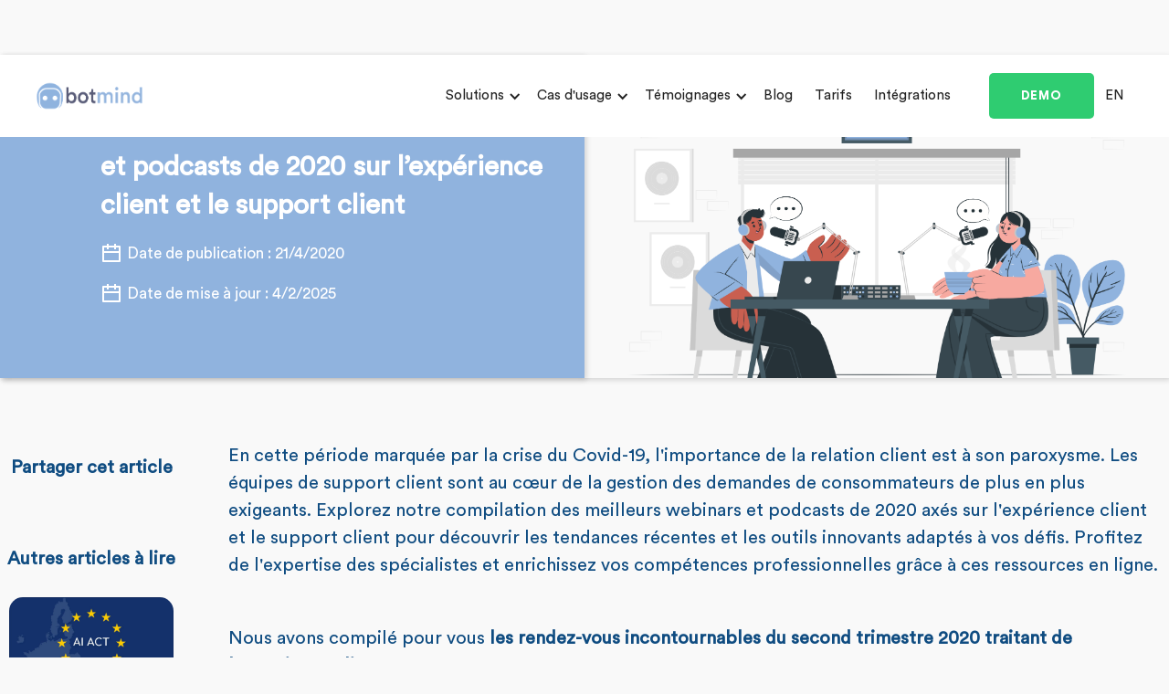

--- FILE ---
content_type: text/html
request_url: https://www.botmind.io/blog-fr/les-meilleurs-webinars-et-podcasts-de-2020-sur-lexperience-client-et-le-support-client
body_size: 13219
content:
<!DOCTYPE html><!-- Last Published: Wed Dec 17 2025 08:35:20 GMT+0000 (Coordinated Universal Time) --><html data-wf-domain="www.botmind.io" data-wf-page="613f1f3d828cd1b22ede56e8" data-wf-site="606f2ef62a685d8062a78f46" data-wf-collection="613f1f3d828cd128dade566c" data-wf-item-slug="les-meilleurs-webinars-et-podcasts-de-2020-sur-lexperience-client-et-le-support-client"><head><meta charset="utf-8"/><title>Meilleurs Webinars et Podcasts 2020 pour une Expérience Client Réussie</title><meta content="Découvrez les tendances de l&#x27;expérience client et boostez votre e-commerce grâce à notre compilation des meilleurs webinars et podcasts de 2020. Améliorez votre support client avec Botmind, solution d&#x27;automatisation raisonnée" name="description"/><meta content="Meilleurs Webinars et Podcasts 2020 pour une Expérience Client Réussie" property="og:title"/><meta content="Découvrez les tendances de l&#x27;expérience client et boostez votre e-commerce grâce à notre compilation des meilleurs webinars et podcasts de 2020. Améliorez votre support client avec Botmind, solution d&#x27;automatisation raisonnée" property="og:description"/><meta content="https://cdn.prod.website-files.com/608c31821ca313c132ba699e/60c63a7123e1a757114fbb9c_Les-meilleurs-webinars-et-podcasts-de-2020-sur-lexpe%CC%81rience-client-et-le-support-client.png" property="og:image"/><meta content="Meilleurs Webinars et Podcasts 2020 pour une Expérience Client Réussie" property="twitter:title"/><meta content="Découvrez les tendances de l&#x27;expérience client et boostez votre e-commerce grâce à notre compilation des meilleurs webinars et podcasts de 2020. Améliorez votre support client avec Botmind, solution d&#x27;automatisation raisonnée" property="twitter:description"/><meta content="https://cdn.prod.website-files.com/608c31821ca313c132ba699e/60c63a7123e1a757114fbb9c_Les-meilleurs-webinars-et-podcasts-de-2020-sur-lexpe%CC%81rience-client-et-le-support-client.png" property="twitter:image"/><meta property="og:type" content="website"/><meta content="summary_large_image" name="twitter:card"/><meta content="width=device-width, initial-scale=1" name="viewport"/><link href="https://cdn.prod.website-files.com/606f2ef62a685d8062a78f46/css/botmind.webflow.shared.8f77867ea.min.css" rel="stylesheet" type="text/css"/><script type="text/javascript">!function(o,c){var n=c.documentElement,t=" w-mod-";n.className+=t+"js",("ontouchstart"in o||o.DocumentTouch&&c instanceof DocumentTouch)&&(n.className+=t+"touch")}(window,document);</script><link href="https://cdn.prod.website-files.com/606f2ef62a685d8062a78f46/60cb081a38904316521e466f_small.png" rel="shortcut icon" type="image/x-icon"/><link href="https://cdn.prod.website-files.com/606f2ef62a685d8062a78f46/60cb07bd0a474168eb107451_large.png" rel="apple-touch-icon"/><link href="https://www.botmind.io/blog-fr/les-meilleurs-webinars-et-podcasts-de-2020-sur-lexperience-client-et-le-support-client" rel="canonical"/><script async="" src="https://www.googletagmanager.com/gtag/js?id=G-2SJXJYK7ZR"></script><script type="text/javascript">window.dataLayer = window.dataLayer || [];function gtag(){dataLayer.push(arguments);}gtag('set', 'developer_id.dZGVlNj', true);gtag('js', new Date());gtag('config', 'G-2SJXJYK7ZR');</script><script type="text/javascript">!function(f,b,e,v,n,t,s){if(f.fbq)return;n=f.fbq=function(){n.callMethod?n.callMethod.apply(n,arguments):n.queue.push(arguments)};if(!f._fbq)f._fbq=n;n.push=n;n.loaded=!0;n.version='2.0';n.agent='plwebflow';n.queue=[];t=b.createElement(e);t.async=!0;t.src=v;s=b.getElementsByTagName(e)[0];s.parentNode.insertBefore(t,s)}(window,document,'script','https://connect.facebook.net/en_US/fbevents.js');fbq('consent', 'revoke');fbq('init', '471958623856353');fbq('track', 'PageView');</script><style>

body {
    max-width: 100%;
    overflow-x: hidden;
}
  
.w-embed img{
	display: block;
  	margin: auto;
}

</style>

	<!-- Start cookieyes banner -->
	<script id="cookieyes" type="text/javascript" src="https://cdn-cookieyes.com/client_data/fa36be7b53e3dd388001d39e/script.js"></script>
	<!-- End cookieyes banner -->

<script async src="https://cdn.jsdelivr.net/npm/@finsweet/cookie-consent@1/fs-cc.js" fs-cc-mode="informational"></script>

<script language="JavaScript" type="text/javascript" src="https://ajax.googleapis.com/ajax/libs/jquery/3.4.1/jquery.min.js"></script>


<!-- Google Tag Manager -->
<script>(function(w,d,s,l,i){w[l]=w[l]||[];w[l].push({'gtm.start':
new Date().getTime(),event:'gtm.js'});var f=d.getElementsByTagName(s)[0],
j=d.createElement(s),dl=l!='dataLayer'?'&l='+l:'';j.async=true;j.src=
'https://www.googletagmanager.com/gtm.js?id='+i+dl;f.parentNode.insertBefore(j,f);
})(window,document,'script','dataLayer','GTM-MMNW353');</script>
<!-- End Google Tag Manager -->


<!-- Defer Google tag (gtag.js) -->
<script defer async src="https://www.googletagmanager.com/gtag/js?id=G-2SJXJYK7ZR"></script>
<script defer>
  window.dataLayer = window.dataLayer || [];
  function gtag(){dataLayer.push(arguments);}
  gtag('js', new Date());

  gtag('config', 'G-2SJXJYK7ZR');
</script>

<!-- END Defer Google tag (gtag.js) -->

<!-- Start of HubSpot Embed Code -->
<script type="text/javascript" id="hs-script-loader" async defer src="//js.hs-scripts.com/4471164.js"></script>
<!-- End of HubSpot Embed Code -->

<!-- Albacross Code for www.botmind.io -->
<script>window._nQc="89697953";</script>
<script async src="https://serve.albacross.com/track.js"></script>

<!-- Keak www.botmind.io -->
<script id="keak-script" src="https://zzontar2hsjaawcn.public.blob.vercel-storage.com/scripts/domain-815-httpsbotmind.io.js" type="text/javascript" data-domain="815"></script><script type="application/ld+json">
{ "@context": "https://schema.org", 
 "@type": "BlogPosting",
 "headline": "Meilleurs Webinars et Podcasts 2020 pour une Expérience Client Réussie",
 "alternativeHeadline": "Avril 2020 / Les meilleurs webinars et podcasts de 2020 sur l’expérience client et le support client",
 "image": "https://cdn.prod.website-files.com/608c31821ca313c132ba699e/60c63a7123e1a757114fbb9c_Les-meilleurs-webinars-et-podcasts-de-2020-sur-lexpe%CC%81rience-client-et-le-support-client.png",
 "url": "les-meilleurs-webinars-et-podcasts-de-2020-sur-lexperience-client-et-le-support-client",
 "datePublished": "May 16, 2023",
 "dateCreated": "May 31, 2021",
 "dateModified": "Feb 04, 2025",
 "description": "Découvrez les tendances de l&#39;expérience client et boostez votre e-commerce grâce à notre compilation des meilleurs webinars et podcasts de 2020. Améliorez votre support client avec Botmind, solution d&#39;automatisation raisonnée",
 }
</script><script src="https://cdn.prod.website-files.com/606f2ef62a685d8062a78f46%2F66ba5a08efe71070f98dd10a%2F67a4882e05b9257db7b1cb90%2Fw42d49m-1.1.1.js" type="text/javascript"></script></head><body class="body"><div class="navigation-wrap navbar"><div data-collapse="medium" data-animation="default" data-duration="400" data-easing="ease" data-easing2="ease" role="banner" class="navigation w-nav"><div class="navigation-container"><div class="navigation-left"><a href="/" class="logo w-inline-block"><img src="https://cdn.prod.website-files.com/606f2ef62a685d8062a78f46/65cced3168376dc40dd59408_logo-small.png" loading="lazy" alt=""/></a></div><div class="navigation-right"><nav role="navigation" class="nav-menu-2 w-nav-menu"><div data-hover="true" data-delay="0" class="dropdown w-dropdown"><div class="dropdown-toggle-2 w-dropdown-toggle"><div class="icon-4 w-icon-dropdown-toggle"></div><div class="text-block-66">Solutions</div></div><nav class="navigation-dropdown w-dropdown-list"><div class="dropdown-pointer"><div class="dropdown-wrapper"><a href="/fr/solutions/automatisation-e-mail" class="dropdown-link-2 w-inline-block"><div class="icon-wrap"><img src="https://cdn.prod.website-files.com/606f2ef62a685d8062a78f46/63fce05b2bec8d69e2016751_Groupe%201868.svg" alt="" class="icon-2"/></div><div class="nav-content-wrap"><div class="dropdown-title">Automatisation E-mail</div><div class="nav-link-details">Qualifiez automatiquement vos mails</div></div></a><a href="/fr/solutions/formulaire-de-contact" class="dropdown-link-2 w-inline-block"><div class="icon-wrap"><img src="https://cdn.prod.website-files.com/606f2ef62a685d8062a78f46/63fce05ae6ca0da5e7fe1d06_Groupe%201867.svg" alt="" class="icon-2"/></div><div class="nav-content-wrap"><div class="dropdown-title">Formulaire de contact</div><div class="nav-link-details">FAQ dynamique pour vos clients</div></div></a><a href="/fr/solutions/automatisation-livechat" class="dropdown-link-2 w-inline-block"><div class="icon-wrap"><img src="https://cdn.prod.website-files.com/606f2ef62a685d8062a78f46/63fce05a5a97d54b394fd623_Groupe%201869.svg" alt="" class="icon-2"/></div><div class="nav-content-wrap"><div class="dropdown-title">Automatisation Livechat</div><div class="nav-link-details">Un live chat performant 24/7</div></div></a><a href="/fr/solutions/automatisation-reseaux-sociaux" class="dropdown-link-2 w-inline-block"><div class="icon-wrap"><img src="https://cdn.prod.website-files.com/606f2ef62a685d8062a78f46/63fce05bda5a741dd7e254c6_Groupe%201896.svg" alt="" class="icon-2"/></div><div class="nav-content-wrap"><div class="dropdown-title">Automatisation Réseaux sociaux</div><div class="nav-link-details">Messenger, WhatsApp, Instragam...</div></div></a></div><div class="pointer"></div></div></nav></div><div data-hover="true" data-delay="0" class="dropdown w-dropdown"><div class="dropdown-toggle-2 w-dropdown-toggle"><div class="icon-4 w-icon-dropdown-toggle"></div><div class="text-block-65">Cas d&#x27;usage</div></div><nav class="navigation-dropdown w-dropdown-list"><div class="dropdown-pointer"><div class="dropdown-wrapper"><a href="/fr/cas-dusage/ameliorer-la-qualite-de-service-de-vos-agents" class="dropdown-link-2 w-inline-block"><div class="icon-wrap"><img src="https://cdn.prod.website-files.com/606f2ef62a685d8062a78f46/63fce05bc08213afb30b91ee_Groupe%201977.svg" alt="" class="icon-2"/></div><div class="nav-content-wrap"><div class="dropdown-title">Améliorer la qualité de service</div><div class="nav-link-details">Donnez du sens au travail</div></div></a><a href="/fr/cas-dusage/augmenter-la-satisfaction-client" class="dropdown-link-2 w-inline-block"><div class="icon-wrap"><img src="https://cdn.prod.website-files.com/606f2ef62a685d8062a78f46/63fce05bc308f5db01d75ab3_Groupe%201976.svg" alt="" class="icon-2"/></div><div class="nav-content-wrap"><div class="dropdown-title">Augmenter la satisfaction clients</div><div class="nav-link-details">Fidéliser vos clients</div></div></a><a href="/fr/cas-dusage/reduire-vos-budgets-doutsourcing" class="dropdown-link-2 w-inline-block"><div class="icon-wrap"><img src="https://cdn.prod.website-files.com/606f2ef62a685d8062a78f46/63fce05ce6d27081d02ac39c_Groupe%201978.svg" alt="" class="icon-2"/></div><div class="nav-content-wrap"><div class="dropdown-title">Réduire les budgets d’outsourcing</div><div class="nav-link-details">Faites des économies</div></div></a><a href="/fr/cas-dusage/ameliorer-le-taux-de-conversion" class="dropdown-link-2 w-inline-block"><div class="icon-wrap"><img src="https://cdn.prod.website-files.com/606f2ef62a685d8062a78f46/63fce05c5a97d578e74fd63d_Groupe%202104.svg" alt="" class="icon-2"/></div><div class="nav-content-wrap"><div class="dropdown-title">Améliorer le taux de conversion</div><div class="nav-link-details">Faites plus de ventes</div></div></a></div><div class="pointer"></div></div></nav></div><div data-hover="true" data-delay="0" class="dropdown t-moignage w-dropdown"><div class="dropdown-toggle-2 w-dropdown-toggle"><div class="icon-4 w-icon-dropdown-toggle"></div><div class="text-block-67">Témoignages</div></div><nav class="navigation-dropdown dropdown-long w-dropdown-list"><div class="dropdown-pointer"><div class="dropdown-wrapper-flex"><div class="dropdown-column-left"><a href="/fr/success-stories" class="dropdown-link-2 w-inline-block"><div class="icon-wrap"><img src="https://cdn.prod.website-files.com/606f2ef62a685d8062a78f46/640069e67fd7b2d1b37566b8_Groupe%202230.svg" alt="" class="icon-2"/></div><div class="nav-content-wrap"><div class="dropdown-title">Success Story</div><div class="nav-link-details">Les réussites client</div></div></a><a href="/fr/success-stories/videos" class="dropdown-link-2 w-inline-block"><div class="icon-wrap"><img src="https://cdn.prod.website-files.com/606f2ef62a685d8062a78f46/640069f9d2ba8724806cdac8_Groupe%202231.svg" alt="" class="icon-2"/></div><div class="nav-content-wrap"><div class="dropdown-title">Interviews</div><div class="nav-link-details">Success Story vidéo</div></div></a><a href="/fr/success-stories/wall-of-love" class="dropdown-link-2 w-inline-block"><div class="icon-wrap"><img src="https://cdn.prod.website-files.com/606f2ef62a685d8062a78f46/64804d7e6f305f28b68d0f8b_chat-heart-line.png" alt="" class="icon-2"/></div><div class="nav-content-wrap"><div class="dropdown-title">Wall of Love</div><div class="nav-link-details">Les avis client</div></div></a></div><div class="dropdown-column-right t-moignage"><div class="w-dyn-list"><div role="list" class="w-dyn-items"><div role="listitem" class="w-dyn-item"><img alt="" src="https://cdn.prod.website-files.com/608c31821ca313c132ba699e/641072e6aa35dd93b932f6eb_Box%20Prescription%20Lab.png" sizes="100vw" srcset="https://cdn.prod.website-files.com/608c31821ca313c132ba699e/641072e6aa35dd93b932f6eb_Box%20Prescription%20Lab-p-500.png 500w, https://cdn.prod.website-files.com/608c31821ca313c132ba699e/641072e6aa35dd93b932f6eb_Box%20Prescription%20Lab-p-800.png 800w, https://cdn.prod.website-files.com/608c31821ca313c132ba699e/641072e6aa35dd93b932f6eb_Box%20Prescription%20Lab.png 1200w" class="dropdown-image t-moignage"/><div class="dropdown-title w-dyn-bind-empty"></div><a href="/success-stories-fr/prescription-lab-un-agent-conversationnel-pour-automatiser-son-support-client" target="_blank" class="nav-blog-item w-inline-block"><div class="nav-link-blog">Prescription Lab</div></a></div></div></div></div></div><div class="pointer"></div></div></nav></div><a href="/fr/resources" class="navigation-link w-nav-link">Blog</a><a href="/fr/pricing" class="navigation-link w-nav-link">Tarifs</a><a href="/fr/integrations" class="navigation-link w-nav-link">Intégrations</a></nav><div class="login-buttons"><a href="/fr/demo" class="button-menu general w-button">DEMO</a><a href="/en" class="navigation-link w-nav-link">EN</a></div></div></div></div><div data-collapse="medium" data-animation="default" data-duration="400" data-easing="ease-out" data-easing2="ease-out" role="banner" class="navigation-mob w-nav"><div class="navigation-container-mob"><a href="/" class="logo w-inline-block"><img src="https://cdn.prod.website-files.com/606f2ef62a685d8062a78f46/607527d087650954f0705baa_logo_horizontal.png" loading="lazy" sizes="100vw" srcset="https://cdn.prod.website-files.com/606f2ef62a685d8062a78f46/607527d087650954f0705baa_logo_horizontal-p-500.png 500w, https://cdn.prod.website-files.com/606f2ef62a685d8062a78f46/607527d087650954f0705baa_logo_horizontal-p-800.png 800w, https://cdn.prod.website-files.com/606f2ef62a685d8062a78f46/607527d087650954f0705baa_logo_horizontal-p-1080.png 1080w, https://cdn.prod.website-files.com/606f2ef62a685d8062a78f46/607527d087650954f0705baa_logo_horizontal.png 1200w" alt=""/></a><nav role="navigation" class="mobile-nav w-nav-menu"><div data-delay="0" data-hover="false" class="mobile-dropdown w-dropdown"><div class="mobile-toggle w-dropdown-toggle"><div class="w-icon-dropdown-toggle"></div><div>Solutions</div></div><nav class="dropdown-list-2 w-dropdown-list"><a href="/fr/solutions/automatisation-e-mail" class="dropdown-link-mobile w-inline-block"><div class="icon-wrap"><img src="https://cdn.prod.website-files.com/606f2ef62a685d8062a78f46/63fce05b2bec8d69e2016751_Groupe%201868.svg" alt="" class="menuimage"/></div><div class="nav-content-wrap"><div class="dropdown-title">Automatisation E-mail</div><div class="nav-link-details">Qualifiez automatiquement vos mails</div></div></a><a href="/fr/solutions/formulaire-de-contact" class="dropdown-link-mobile w-inline-block"><div class="icon-wrap"><img src="https://cdn.prod.website-files.com/606f2ef62a685d8062a78f46/63fce05ae6ca0da5e7fe1d06_Groupe%201867.svg" alt="" class="menuimage"/></div><div class="nav-content-wrap"><div class="dropdown-title">Formulaire de contact</div><div class="nav-link-details">FAQ dynamique pour vos clients</div></div></a><a href="/fr/solutions/automatisation-livechat" class="dropdown-link-mobile w-inline-block"><div class="icon-wrap"><img src="https://cdn.prod.website-files.com/606f2ef62a685d8062a78f46/63fce05a5a97d54b394fd623_Groupe%201869.svg" alt="" class="menuimage"/></div><div class="nav-content-wrap"><div class="dropdown-title">Automatisation Livechat</div><div class="nav-link-details">Un live chat performant 24/7</div></div></a><a href="/fr/solutions/automatisation-reseaux-sociaux" class="dropdown-link-mobile w-inline-block"><div class="icon-wrap"><img src="https://cdn.prod.website-files.com/606f2ef62a685d8062a78f46/63fce05bda5a741dd7e254c6_Groupe%201896.svg" alt="" class="menuimage"/></div><div class="nav-content-wrap"><div class="dropdown-title">Automatisation Réseaux sociaux</div><div class="nav-link-details">Messenger, WhatsApp, Instragam...</div></div></a></nav></div><div data-delay="0" data-hover="false" class="mobile-dropdown w-dropdown"><div class="mobile-toggle w-dropdown-toggle"><div class="w-icon-dropdown-toggle"></div><div>Cas d&#x27;usage</div></div><nav class="dropdown-list-2 w-dropdown-list"><a href="/fr/cas-dusage/ameliorer-la-qualite-de-service-de-vos-agents" class="dropdown-link-mobile w-inline-block"><div class="icon-wrap"><img src="https://cdn.prod.website-files.com/606f2ef62a685d8062a78f46/63fce05bc08213afb30b91ee_Groupe%201977.svg" alt="" class="menuimage"/></div><div class="nav-content-wrap"><div class="dropdown-title">Améliorer la qualité de service</div><div class="nav-link-details">Donnez du sens au travail</div></div></a><a href="/fr/cas-dusage/augmenter-la-satisfaction-client" class="dropdown-link-mobile w-inline-block"><div class="icon-wrap"><img src="https://cdn.prod.website-files.com/606f2ef62a685d8062a78f46/63fce05bc308f5db01d75ab3_Groupe%201976.svg" alt="" class="menuimage"/></div><div class="nav-content-wrap"><div class="dropdown-title">Augmenter la satisfaction clients</div><div class="nav-link-details">Fidéliser vos clients</div></div></a><a href="/fr/cas-dusage/reduire-vos-budgets-doutsourcing" class="dropdown-link-mobile w-inline-block"><div class="icon-wrap"><img src="https://cdn.prod.website-files.com/606f2ef62a685d8062a78f46/63fce05ce6d27081d02ac39c_Groupe%201978.svg" alt="" class="menuimage"/></div><div class="nav-content-wrap"><div class="dropdown-title">Réduire les budgets d’outsourcing</div><div class="nav-link-details">Faites des économies</div></div></a><a href="/fr/cas-dusage/ameliorer-le-taux-de-conversion" class="dropdown-link-mobile w-inline-block"><div class="icon-wrap"><img src="https://cdn.prod.website-files.com/606f2ef62a685d8062a78f46/63fce05c5a97d578e74fd63d_Groupe%202104.svg" alt="" class="menuimage"/></div><div class="nav-content-wrap"><div class="dropdown-title">Améliorer le taux de conversion</div><div class="nav-link-details">Faites plus de ventes</div></div></a></nav></div><div data-delay="0" data-hover="false" class="mobile-dropdown w-dropdown"><div class="mobile-toggle w-dropdown-toggle"><div class="w-icon-dropdown-toggle"></div><div>Témoignages</div></div><nav class="dropdown-list-2 w-dropdown-list"><a href="/fr/success-stories" class="dropdown-link-mobile w-inline-block"><div class="icon-wrap"><img src="https://cdn.prod.website-files.com/606f2ef62a685d8062a78f46/640069e67fd7b2d1b37566b8_Groupe%202230.svg" alt="" class="menuimage"/></div><div class="nav-content-wrap"><div class="dropdown-title">Success Story</div><div class="nav-link-details">Les réussites client</div></div></a><a href="/fr/success-stories/videos" class="dropdown-link-mobile w-inline-block"><div class="icon-wrap"><img src="https://cdn.prod.website-files.com/606f2ef62a685d8062a78f46/640069f9d2ba8724806cdac8_Groupe%202231.svg" alt="" class="menuimage"/></div><div class="nav-content-wrap"><div class="dropdown-title">Interviews</div><div class="nav-link-details">Success Story vidéo</div></div></a><a href="/fr/success-stories/wall-of-love" class="dropdown-link-mobile w-inline-block"><div class="icon-wrap"><img src="https://cdn.prod.website-files.com/606f2ef62a685d8062a78f46/64804d7e6f305f28b68d0f8b_chat-heart-line.png" alt="" class="menuimage"/></div><div class="nav-content-wrap"><div class="dropdown-title">Wall of Love</div><div class="nav-link-details">Les avis client</div></div></a></nav></div><a href="/fr/resources" class="mobile-nav-link w-nav-link">Blog</a><a href="/fr/pricing" class="mobile-nav-link w-nav-link">Tarifs</a><a href="/fr/integrations" class="mobile-nav-link w-nav-link">Intégrations</a></nav><div class="menu-mob w-nav-button"><div class="w-icon-nav-menu"></div></div></div></div></div><div class="blog-header-section"><div style="background-color:hsla(213.07692307692307, 54.17%, 71.76%, 1.00)" class="blog-header"><div class="header-content"><h1 class="blog-heading">Avril 2020 / Les meilleurs webinars et podcasts de 2020 sur l’expérience client et le support client</h1><div class="date-of-creation"><img src="https://cdn.prod.website-files.com/606f2ef62a685d8062a78f46/60a2970c17ad76bf8c6bdcac_calender.svg" loading="lazy" alt="" class="calender-icon"/><div class="creation-date">Date de publication : </div><div class="creation-date">21/4/2020</div></div><div class="date-of-creation"><img src="https://cdn.prod.website-files.com/606f2ef62a685d8062a78f46/60a2970c17ad76bf8c6bdcac_calender.svg" loading="lazy" alt="" class="calender-icon"/><div class="creation-date">Date de mise à jour :  </div><div class="creation-date">4/2/2025</div></div></div></div><div style="background-image:url(&quot;https://cdn.prod.website-files.com/608c31821ca313c132ba699e/60b4bcd138244e6764aab4c5_Podcast-cuate.png&quot;)" class="featured-image-wrapper"><div class="overlay"></div></div></div><div class="blog-body-section"><div class="container blog w-container"><div class="sidebar-wrapper"><h2 class="heading-4 center">Partager cet article</h2><div class="s9-widget-wrapper"><div class="html-embed-5 w-embed w-script"><script id="s9-sdk" async defer content="0f3b7c5b21404d01add7279e72d13f15" src="//cdn.social9.com/js/socialshare.min.js"></script></div></div><h4 class="heading-4 center">Autres articles à lire</h4><div class="sidebar-posts"><div class="sidebar-posts-wrapper w-dyn-list"><div role="list" class="sidebar-list w-dyn-items"><div role="listitem" class="sidebar-post-item w-dyn-item"><a href="/blog-fr/ai-act-les-nouveautes-daout-202" class="sidebar-post w-inline-block"><img src="https://cdn.prod.website-files.com/608c31821ca313c132ba699e/6894be5d44c75368760140b7_6569db82f73d1456b4f04de7_AI%20ACT.jpg" loading="lazy" alt="AI Act : les nouveautés d&#x27;Aout 2025" sizes="(max-width: 767px) 100vw, (max-width: 991px) 728px, 940px" srcset="https://cdn.prod.website-files.com/608c31821ca313c132ba699e/6894be5d44c75368760140b7_6569db82f73d1456b4f04de7_AI%20ACT-p-500.jpg 500w, https://cdn.prod.website-files.com/608c31821ca313c132ba699e/6894be5d44c75368760140b7_6569db82f73d1456b4f04de7_AI%20ACT-p-800.jpg 800w, https://cdn.prod.website-files.com/608c31821ca313c132ba699e/6894be5d44c75368760140b7_6569db82f73d1456b4f04de7_AI%20ACT-p-1080.jpg 1080w, https://cdn.prod.website-files.com/608c31821ca313c132ba699e/6894be5d44c75368760140b7_6569db82f73d1456b4f04de7_AI%20ACT-p-1600.jpg 1600w, https://cdn.prod.website-files.com/608c31821ca313c132ba699e/6894be5d44c75368760140b7_6569db82f73d1456b4f04de7_AI%20ACT-p-2000.jpg 2000w, https://cdn.prod.website-files.com/608c31821ca313c132ba699e/6894be5d44c75368760140b7_6569db82f73d1456b4f04de7_AI%20ACT-p-2600.jpg 2600w, https://cdn.prod.website-files.com/608c31821ca313c132ba699e/6894be5d44c75368760140b7_6569db82f73d1456b4f04de7_AI%20ACT-p-3200.jpg 3200w, https://cdn.prod.website-files.com/608c31821ca313c132ba699e/6894be5d44c75368760140b7_6569db82f73d1456b4f04de7_AI%20ACT.jpg 5005w" class="sidebar-post-image"/><h3 class="sidebar-post-heading center">AI Act : les nouveautés d&#x27;Aout 2025</h3></a></div><div role="listitem" class="sidebar-post-item w-dyn-item"><a href="/blog-fr/assistance-client-ia-comment-les-agents-intelligents-revolutionnent-lexperience-client" class="sidebar-post w-inline-block"><img src="https://cdn.prod.website-files.com/608c31821ca313c132ba699e/682c97ca8c8cae918362954a_Design%20sans%20titre.png" loading="lazy" alt="[Mai 2025] Assistance client IA : comment les agents intelligents révolutionnent l&#x27;expérience client" sizes="(max-width: 767px) 100vw, (max-width: 991px) 728px, 940px" srcset="https://cdn.prod.website-files.com/608c31821ca313c132ba699e/682c97ca8c8cae918362954a_Design%20sans%20titre-p-500.png 500w, https://cdn.prod.website-files.com/608c31821ca313c132ba699e/682c97ca8c8cae918362954a_Design%20sans%20titre-p-800.png 800w, https://cdn.prod.website-files.com/608c31821ca313c132ba699e/682c97ca8c8cae918362954a_Design%20sans%20titre-p-1080.png 1080w, https://cdn.prod.website-files.com/608c31821ca313c132ba699e/682c97ca8c8cae918362954a_Design%20sans%20titre-p-1600.png 1600w, https://cdn.prod.website-files.com/608c31821ca313c132ba699e/682c97ca8c8cae918362954a_Design%20sans%20titre.png 1920w" class="sidebar-post-image"/><h3 class="sidebar-post-heading center">[Mai 2025] Assistance client IA : comment les agents intelligents révolutionnent l&#x27;expérience client</h3></a></div><div role="listitem" class="sidebar-post-item w-dyn-item"><a href="/blog-fr/accord-de-protection-des-donnees---2025" class="sidebar-post w-inline-block"><img src="https://cdn.prod.website-files.com/608c31821ca313c132ba699e/67cf08e276149dda80fc6933_raw.jpeg" loading="lazy" alt="Accord de protection des données - 2025" sizes="(max-width: 767px) 100vw, (max-width: 991px) 728px, 940px" srcset="https://cdn.prod.website-files.com/608c31821ca313c132ba699e/67cf08e276149dda80fc6933_raw-p-500.jpeg 500w, https://cdn.prod.website-files.com/608c31821ca313c132ba699e/67cf08e276149dda80fc6933_raw-p-800.jpeg 800w, https://cdn.prod.website-files.com/608c31821ca313c132ba699e/67cf08e276149dda80fc6933_raw-p-1080.jpeg 1080w, https://cdn.prod.website-files.com/608c31821ca313c132ba699e/67cf08e276149dda80fc6933_raw.jpeg 1200w" class="sidebar-post-image"/><h3 class="sidebar-post-heading center">Accord de protection des données - 2025</h3></a></div></div></div></div></div><div class="post-body"><div class="post-rich-body blog-corect-richtext w-richtext"><p>En cette période marquée par la crise du Covid-19, l&#x27;importance de la relation client est à son paroxysme. Les équipes de support client sont au cœur de la gestion des demandes de consommateurs de plus en plus exigeants. Explorez notre compilation des meilleurs webinars et podcasts de 2020 axés sur l&#x27;expérience client et le support client pour découvrir les tendances récentes et les outils innovants adaptés à vos défis. Profitez de l&#x27;expertise des spécialistes et enrichissez vos compétences professionnelles grâce à ces ressources en ligne.</p><p>‍</p><p>Nous avons compilé pour vous <strong>les rendez-vous incontournables du second trimestre 2020 traitant de l’expérience client</strong>. Explorant un large éventail de sujets auxquels sont confrontés quotidiennement les professionnels de l’expérience client, voici les meilleurs évènements en ligne qui vous permettront d’étoffer vos connaissances rapidement sans même vous déplacer.</p><p> </p><h3>Les webinars de e-Commerce Nation </h3><p>Les webinars, ou séminaires en ligne, proposés par E-Commerce Nation, permettent aux E-commerçants et spécialistes du digital de connaître les études et les actions menées par des prestataires de service leaders. Les webinars sont organisés par E-Commerce Nation et permettent d’obtenir les informations et les tendances du monde digital, venant des professionnels du marché tels que Shopify, Salesforce, Ebay et beaucoup d’autres.</p><p>Parmi les prochains webinars sera d’ailleurs proposé le Jeudi 4 Juin à 11h une émission spécifique en collaboration avec Botmind. Avec comme sujet “<a href="https://link.botmind.io/webinar-experience-client-e-commerce"><strong>Pourquoi l’expérience client est-elle un facteur de ré-achat dans l’e-commerce</strong></a>“, ce webinar sera l’occasion d’échanger, de partager et d’en apprendre davantage sur les apports d’une l’expérience client réussi. Viendrons s’ajouter à Botmind des invités de choix tels que Shopify et My Jolie Candle, qui partagerons avec vous leur vision pour l’avenir du e-commerce. Disponible également en replay, vous pourrez retrouver ultérieurement l’intégralité de son contenu sur notre site.</p><p>Ces webinars proposés chaque semaine sont l’occasion de développer vos connaissances sur des sujets importants liés au eCommerce, le tout disponible gratuitement directement de chez vous.</p><p>Rendez-vous sur <a href="https://www.ecommerce-nation.fr/tag/webinar/"><strong>https://www.ecommerce-nation.fr/tag/webinar/</strong></a><strong> </strong>pour découvrir l’ensemble des webinars de eCommerce Nation.</p><p> </p><figure style="max-width:5%" class="w-richtext-align-floatleft w-richtext-figure-type-image"><div><img alt="📅" src="https://cdn.prod.website-files.com/608c31821ca313c132ba699e/60b4bcf4acfa90a7f26f4fa4_1f4c5.svg" loading="lazy"/></div></figure><h4>Netmédia</h4><h5>5 Mai, 2020</h5><p>Le monde de l’entreprise vit actuellement une situation inédite. Devant la nécessité de s’adapter, se réinventer et d’innover, Netmedia vous propose<strong> </strong><a href="https://www.netmedia.group/la-riposte/"><strong>une journée de webinars</strong></a> sur le thème de “l’après” afin de vous aidez dans votre sortie de crise du Covid-19.</p><p>Animé par une vingtaine de spécialistes du eCommerce, cette journée du 5 mai sera l’occasion pour vous d’apprendre les bonnes pratiques à mettre en place dès le 11 mai.</p><p> </p><figure style="max-width:5%" class="w-richtext-align-floatleft w-richtext-figure-type-image"><div><img alt="📅" src="https://cdn.prod.website-files.com/608c31821ca313c132ba699e/60b4bcf4acfa90a7f26f4fa4_1f4c5.svg" loading="lazy"/></div></figure><h4>Ecommerce mag</h4><h5> 5 Mai, 2020</h5><p>Le Covid-19 aura des répercussions à long terme sur les habitudes de consommations de chacun. Afin de décrypter la situation et d’éclairer les ecommerçants sur les prochains challenges auxquels ceux-ci vont être confronté, E-Commerce Magazine vous propose un webinar exceptionnel.</p><p>Animés par des spécialistes du retail, c’est l’occasion de poser vos questions afin d’organiser au mieux la sortie de cette période compliquée pour le commerce.</p><p>Inscrivez-vous dès à présent sur le site de <a href="https://register.gotowebinar.com/register/3089132200680261645?source=EmailingEco"><strong>E-Commerce Magazine</strong></a>.</p><p> </p><figure style="max-width:5%" class="w-richtext-align-floatleft w-richtext-figure-type-image"><div><img alt="📅" src="https://cdn.prod.website-files.com/608c31821ca313c132ba699e/60b4bcf4acfa90a7f26f4fa4_1f4c5.svg" loading="lazy"/></div></figure><h4>Sellers Summit 2020</h4><h5>5, 6, 7 &amp; 8 Mai, 2020</h5><p>En raison de la crise du Covid-19, ce salon se déroulera en ligne. 4 jours de conférences rythmées autours de l’expérience client, la stratégie digitale, et animées par des spécialistes auxquels vous pourrez poser toutes vos questions. L’ensemble des contenus seront accessibles après leur diffusion Live pour permettre au plus grand nombre d’y accéder. </p><p>Cet événement 100% digital est l’occasion de participer à un salon sans même se déplacer. Apprenez, développer votre réseau et créer du business en suivant les conférences de ce salon unique en son genre.</p><p>Inscrivez-vous dès à présent sur le site <a href="https://sellerssummit.com/"><strong>Web Summit 2020</strong></a>.</p><p> </p><figure style="max-width:5%" class="w-richtext-align-floatleft w-richtext-figure-type-image"><div><img alt="📅" src="https://cdn.prod.website-files.com/608c31821ca313c132ba699e/60b4bcf4acfa90a7f26f4fa4_1f4c5.svg" loading="lazy"/></div></figure><h4>Zendesk Roadshow France  2020</h4><h5>25 Juin, 2020</h5><p>Pour sa nouvelle édition, le Zendesk Roadshow a décidé de se digitaliser afin de se préserver du Coronavirus. Cet événement incontournable pour tous acteurs du e-commerce sera cette année dédié à l’impact du Covid-19 dans l’univers de l’assistance client. Témoignerons ainsi de nombreux experts du secteur, évoquant les défis actuels et futurs du marché. Ces retours d’expériences se verront suivis d’un temps d’échanges et de questions/réponses pour clôturer l’événement.</p><p>Inscrivez-vous dès à présent sur le site sur <a href="https://www.zendesk.fr/support/webinar/zendesk-roadshow-france/"><strong>le site officiel du Zendesk Roadshow 2020</strong></a>.</p><p> </p><h3>Shoptalk Virtual Events</h3><p>Le salon incontournable Shoptalk a décidé d’adapter sa programmation en raison de la crise du Covid-19. Additionnellement au report de l’événement physique, les organisateurs proposent des conférences gratuites en ligne traitant des défis et opportunités les plus importantes du eCommerce.</p><p>Les conférences virtuelles de Shoptalk sont une série de panels, de présentations et d’entretiens qui s’enchaînent et qui traitent des défis et des opportunités les plus importants du commerce de détail aujourd’hui. Conduites par vidéo en direct et organisées autour d’un thème unique, les conférences virtuelles de Shoptalk varient en longueur mais comprennent principalement des événements d’une demi-journée ou d’une journée entière. Ces conférences sont ouvertes à tous.</p><p>La première conférence aura lieu le 30 Avril 2020 et traitera l’impact du Covid-19 sur le commerce. L’événement comprendra une douzaine de sessions chacune animées par plus de 20 intervenants. </p><p>D’autres webinars sont à venir et seront annoncés sur le site : <a href="https://shoptalk.com/virtual"><strong>Shoptalk Virtual Events</strong></a>.</p><p> </p><h3>Les podcats One to One Monaco</h3><p>Le One to One Monaco fait parti de ces événements qui ont dû être reportés en raison de la crise sanitaire du Covid-19. Pour s’adapter à la situation, l’organisation a lancée une série de podcasts à destination des professionnels du eCommerce en partenariats avec Les Digital Doers.</p><p>Le but : donner la parole aux retailers et aux fournisseurs de solutions pour les interroger sur l’impact business du coronavirus, ses conséquences en matière d’exécution des opérations et enfin ce que cette crise va probablement changer structurellement pour eux.</p><p>Du contenu novateur traitant de problématiques actuelles à découvrir sans plus attendre sur le site de l’événement : <a href="https://www.ecommercemag.fr/Thematique/retail-1220/Breves/One-One-Monaco-retour-octobre-2021-358053.htm" target="_blank"><strong>One to One Retail eCommerce Monaco</strong></a>.</p><p> </p><h3>Les podcats Sempaï</h3><p>Sempaï, startup aidant les entreprises à  trouver les logiciels Saas adaptés à leurs besoins, s’est lancé depuis peu dans la mise en avant des solutions Saas innovante à travers des podcasts. Le but : donner la parole aux créateurs de ces solutions pour qu’ils puissent eux-mêmes les expliquer. </p><p>Botmind a eu la chance d’être l’invité d’un de ces podcasts, émission à retrouver dans son intégralité sur <a href="https://link.botmind.io/podcast-usage-du-chatbot"><strong>notre page dédiée à l’interview</strong></a>.</p><p>Il vous est également possible de retrouver l’ensemble des podcasts sur le site <strong>Sempaï</strong>.</p><p> </p><h3>Les digital doers – ceux qui font le e-commerce</h3><p>En proposant un podcast chaque jour de la semaine, “Les digital doers” sont un incontournable en cette période troublée par le Covid-19. Animés par des spécialistes du eCommerce, ces podcasts sont l’occasion d’y découvrir des interviews passionnantes d’entrepreneurs et de cadres dirigeants qui expliquent comment ils ont fait et comment ils exécutent leur business. Ces témoignages vous permettront de mieux comprendre les consommateurs et ainsi d’adapter au mieux votre offre. </p><p>Podcasts à retrouver dès à présent sur <a href="https://podcast.ausha.co/les-digitals-doers"><strong>https://podcast.ausha.co/les-digitals-doers</strong></a>.</p><p> </p><h3>Les webinars Webikeo</h3><p>Ce site spécialisé dans la diffusion de webinars vous permet de trouver les conférences sur les problématiques qui vous intéressent. Diffusion en Live et rediffusion vous permettront de suivre de nombreux webinars sur des sujets variés sans avoir à vous déplacer.</p><p>Animés par des professionnels, ces webinars sont l’occasion pour vous de développer vos connaissances utiles à votre business. Grâce à la création votre compte sur <a href="https://webikeo.fr/"><strong>Webikeo</strong></a>, soyez alertés dès qu’un webinar susceptible de vous intéresser est mis en ligne. </p><h2>Conclusion </h2><p>Dans un monde bouleversé par la crise du Covid-19, l&#x27;importance d&#x27;une expérience client optimale est indéniable. Les équipes de support client sont au premier plan, gérant les demandes toujours croissantes des consommateurs. Les webinars et podcasts de 2020 offrent une mine d&#x27;informations précieuses sur les tendances actuelles et les outils innovants, notamment ceux qui sont fournis par des leaders du secteur tels que Botmind, une solution SaaS hybride innovante combinant IA et support humain pour automatiser les réponses aux demandes client les plus fréquentes et chronophages. Enrichissez vos compétences et adaptez vos stratégies avec ces ressources en ligne pour améliorer votre expérience client et stimuler votre croissance en e-commerce. N&#x27;oubliez pas, l&#x27;avenir du service client est hybride et automatisé, et Botmind est là pour vous accompagner dans cette transition.</p></div><div></div><div class="blog-footer"><div class="newsletter-on-success-stories"><h4 class="heading-2 f25 center">Vous aimez notre contenu ?</h4><div class="w-form"><form id="wf-form-Email-Newsletter" name="wf-form-Email-Newsletter" data-name="Email Newsletter" method="post" class="subscribe-form-flex-3" data-wf-page-id="613f1f3d828cd1b22ede56e8" data-wf-element-id="430f56d8-422f-a406-5b7f-7f4e1d6045da" data-turnstile-sitekey="0x4AAAAAAAQTptj2So4dx43e"><div class="subscribe-form-input-wrapper"><label for="Subscriber-Email" id="subscribe-email" class="field-label">Email<span class="required">*</span></label><input class="subscribe-form-input w-input" maxlength="256" name="Subscriber-Email" data-name="Subscriber Email" placeholder="" type="email" id="Subscriber-Email-Blog-Fr" required=""/></div><input type="submit" data-wait="Please wait..." class="subscribe-button w-button" value="Subscribe"/></form><div class="success-message w-form-done"><a href="#" class="button-primary w-button">Download</a></div><div class="error-message w-form-fail"><div class="submission-fail-block">Oops! Something went wrong while submitting the form.</div></div></div></div><div class="share-on-block"><h4 class="heading-2 f25 center">Partager sur :</h4><div class="s9-widget-wrapper"></div></div></div></div></div></div><div class="blog-posts-list"><div class="container w-container"><h4 class="heading-2 center mb60">Ces articles pourraient également vous intéresser…</h4><div class="blog-post-list-wrapper w-dyn-list"><div role="list" class="success-stories-list w-dyn-items"><div id="w-node-e4b31896-c7f3-98e9-dd95-8ec882aa1bdb-2ede56e8" role="listitem" class="success-story-card w-dyn-item"><div style="background-image:url(&quot;https://cdn.prod.website-files.com/608c31821ca313c132ba699e/6894be5d44c75368760140b7_6569db82f73d1456b4f04de7_AI%20ACT.jpg&quot;)" class="card-featured-img botmind1"></div><div style="background-color:#90b3de" class="post-content botmind"><div class="text-content"><h2 class="heading-6 center white">AI Act : les nouveautés d&#x27;Aout 2025</h2></div><div class="read-btn-container"><a style="color:#90b3de" href="/blog-fr/ai-act-les-nouveautes-daout-202" class="read-button w-button">LIRE</a><a style="color:#90b3de" href="#" class="read-button-2 botmind w-condition-invisible w-button">LIRE</a></div></div></div><div id="w-node-e4b31896-c7f3-98e9-dd95-8ec882aa1bdb-2ede56e8" role="listitem" class="success-story-card w-dyn-item"><div style="background-image:url(&quot;https://cdn.prod.website-files.com/608c31821ca313c132ba699e/682c97ca8c8cae918362954a_Design%20sans%20titre.png&quot;)" class="card-featured-img botmind1"></div><div style="background-color:#90b3de" class="post-content botmind"><div class="text-content"><h2 class="heading-6 center white">[Mai 2025] Assistance client IA : comment les agents intelligents révolutionnent l&#x27;expérience client</h2></div><div class="read-btn-container"><a style="color:#90b3de" href="/blog-fr/assistance-client-ia-comment-les-agents-intelligents-revolutionnent-lexperience-client" class="read-button w-button">LIRE</a><a style="color:#90b3de" href="#" class="read-button-2 botmind w-condition-invisible w-button">LIRE</a></div></div></div><div id="w-node-e4b31896-c7f3-98e9-dd95-8ec882aa1bdb-2ede56e8" role="listitem" class="success-story-card w-dyn-item"><div style="background-image:url(&quot;https://cdn.prod.website-files.com/608c31821ca313c132ba699e/67cf08e276149dda80fc6933_raw.jpeg&quot;)" class="card-featured-img botmind1"></div><div style="background-color:#90b3de" class="post-content botmind"><div class="text-content"><h2 class="heading-6 center white">Accord de protection des données - 2025</h2></div><div class="read-btn-container"><a style="color:#90b3de" href="/blog-fr/accord-de-protection-des-donnees---2025" class="read-button w-button">LIRE</a><a style="color:#90b3de" href="#" class="read-button-2 botmind w-condition-invisible w-button">LIRE</a></div></div></div></div></div><div class="blog-post-list-wrapper for-mobile w-dyn-list"><div role="list" class="success-stories-list w-dyn-items"><div id="w-node-c6481d77-e16d-a281-68b0-3420f279da4d-2ede56e8" role="listitem" class="success-story-card w-dyn-item"><div style="background-image:url(&quot;https://cdn.prod.website-files.com/608c31821ca313c132ba699e/6894be5d44c75368760140b7_6569db82f73d1456b4f04de7_AI%20ACT.jpg&quot;)" class="card-featured-img botmind1"></div><div style="background-color:#90b3de" class="post-content botmind"><div class="text-content"><h2 class="heading-6 center all-caps white">AI Act : les nouveautés d&#x27;Aout 2025</h2></div><div class="read-btn-container"><a style="color:#90b3de" href="/blog-fr/ai-act-les-nouveautes-daout-202" class="read-button w-button">LIRE</a><a style="color:#90b3de" href="#" class="read-button-2 botmind w-condition-invisible w-button">LIRE</a></div></div></div><div id="w-node-c6481d77-e16d-a281-68b0-3420f279da4d-2ede56e8" role="listitem" class="success-story-card w-dyn-item"><div style="background-image:url(&quot;https://cdn.prod.website-files.com/608c31821ca313c132ba699e/682c97ca8c8cae918362954a_Design%20sans%20titre.png&quot;)" class="card-featured-img botmind1"></div><div style="background-color:#90b3de" class="post-content botmind"><div class="text-content"><h2 class="heading-6 center all-caps white">[Mai 2025] Assistance client IA : comment les agents intelligents révolutionnent l&#x27;expérience client</h2></div><div class="read-btn-container"><a style="color:#90b3de" href="/blog-fr/assistance-client-ia-comment-les-agents-intelligents-revolutionnent-lexperience-client" class="read-button w-button">LIRE</a><a style="color:#90b3de" href="#" class="read-button-2 botmind w-condition-invisible w-button">LIRE</a></div></div></div></div></div></div></div><footer id="footer" class="footer"><div class="footer-container w-container"><div class="footer-flex-container"><div class="footer-block-1 desktop"><img src="https://cdn.prod.website-files.com/606f2ef62a685d8062a78f46/60a960053dea1e3044d0c7df_logo_horizontal.png" loading="lazy" alt=""/><div class="footer-text-block"><div class="footer-text">Botmind aide les e-commerçants à automatiser les réponses aux questions fréquentes et chronophage de support client.</div><div class="footer-social-links"><a rel="noopener" href="https://fr.linkedin.com/company/botmind" target="_blank" class="social-link-footer w-inline-block"><img src="https://cdn.prod.website-files.com/606f2ef62a685d8062a78f46/607830ea871cd81c9f155f97_linkedin.svg" loading="lazy" alt="" class="image"/></a><a href="https://twitter.com/botmind_io" target="_blank" class="social-link-footer w-inline-block"><img src="https://cdn.prod.website-files.com/606f2ef62a685d8062a78f46/607830eac2f8827b94917435_twitter.svg" loading="lazy" alt="" class="image"/></a><a href="https://www.facebook.com/botmind/" target="_blank" class="social-link-footer w-inline-block"><img src="https://cdn.prod.website-files.com/606f2ef62a685d8062a78f46/607830eaec3e7924489582b8_facebook.svg" loading="lazy" alt="" class="image"/></a><a href="https://www.youtube.com/channel/UClf7ppcAm6hBEvlDTuEIP1w" target="_blank" class="social-link-footer w-inline-block"><img src="https://cdn.prod.website-files.com/606f2ef62a685d8062a78f46/607830eacacc7f2ea88eb396_youtube.svg" loading="lazy" alt="" class="image"/></a></div><div class="footer-text">Copyright © 2025 Botmind.</div></div></div><div class="footer-block-2"><h5 class="footer-heading">Produit</h5><ul role="list" class="w-list-unstyled"><li></li><li><a href="/fr/pricing" class="footer-link">Tarifs</a></li><li><a href="/fr/success-stories" class="footer-link">Success stories</a></li><li><a href="/fr/success-stories/wall-of-love" class="footer-link">Wall of Love</a></li><li><a href="/fr/faq" class="footer-link">FAQ</a></li><li><a href="/fr/demo" class="footer-link">Démo</a></li></ul></div><div class="footer-block-3"><h5 class="footer-heading">Ressources</h5><ul role="list" class="w-list-unstyled"><li><a href="/fr/resources" class="footer-link">Blog</a></li><li><a href="/fr/integrations" class="footer-link">Intégrations</a></li><li><a href="/fr/team" class="footer-link">Botmind team</a></li><li><a href="/fr/gdpr" class="footer-link">RGPD</a></li><li><a href="/fr/jobs" class="footer-link">Botmind recrute</a></li><li><a href="#" class="footer-link lang mx0">English</a></li></ul></div><div class="footer-block-3"><h2 class="footer-heading">Cas-clients</h2><div class="w-dyn-list"><div role="list" class="w-dyn-items"><div role="listitem" class="w-dyn-item"><a href="/success-stories-fr/prescription-lab-un-agent-conversationnel-pour-automatiser-son-support-client" class="footer-link">Prescription Lab</a></div><div role="listitem" class="w-dyn-item"><a href="/success-stories-fr/bar-a-boucle-ameliore-sa-gestion-pics-dactivite" class="footer-link">Bar à boucle</a></div><div role="listitem" class="w-dyn-item"><a href="/success-stories-fr/leader-beaute-experience-client" class="footer-link">Beauté Privée</a></div><div role="listitem" class="w-dyn-item"><a href="/success-stories-fr/topbiz-optimise-parcours-client" class="footer-link">Topbiz</a></div><div role="listitem" class="w-dyn-item"><a href="/success-stories-fr/revolutionner-experience-client-agriculture" class="footer-link">Agrizone</a></div></div></div><div class="footer-link-flex hide"><a href="/fr/contact" class="footer-link underline hide">Nous contacter</a></div></div><div class="footer-block-3"><h2 class="footer-heading">Blog</h2><div class="w-dyn-list"><div role="list" class="w-dyn-items"><div role="listitem" class="w-dyn-item"><a href="/blog-fr/automatiser-le-support-client-pendant-le-pic-de-fin-dannee" class="footer-link w-dyn-bind-empty"></a></div><div role="listitem" class="w-dyn-item"><a href="/blog-fr/botmind-lautomatisation-la-mieux-notee-sur-appvizer" class="footer-link">Botmind, the highest-rated automation solution on Appvizer</a></div><div role="listitem" class="w-dyn-item"><a href="/blog-fr/botmind-lautomatisation-la-mieux-notee-sur-g2" class="footer-link">Botmind, the highest-rated automation solution on G2</a></div><div role="listitem" class="w-dyn-item"><a href="/blog-fr/botmind-lautomatisation-la-mieux-noteee-sur-capterra" class="footer-link">Botmind, the highest-rated automation solution on Capterra</a></div><div role="listitem" class="w-dyn-item"><a href="/blog-fr/ai-act-les-nouveautes-daout-202" class="footer-link w-dyn-bind-empty"></a></div></div></div></div><div class="footer-block-5"><h5 class="footer-heading">Contact</h5><div class="footer-link-flex"><a href="https://botmind-io.zendesk.com/hc/fr" class="footer-link">Centre d&#x27;aide</a><a href="https://link.botmind.io/kitpressesite" class="footer-link">Espace presse</a><a href="/fr/contact" class="footer-link">Nous contacter</a></div></div><div class="footer-block-1 mob"><img src="https://cdn.prod.website-files.com/606f2ef62a685d8062a78f46/60a960053dea1e3044d0c7df_logo_horizontal.png" loading="lazy" alt="" class="image-11"/><div class="footer-text-block"><div class="footer-text">Botmind aide les e-commerçants à automatiser les réponsesaux questions fréquentes et chronophages de support clientet d’avant vente sur le canal de live chat.</div><div class="footer-social-links"><a href="https://fr.linkedin.com/company/botmind" target="_blank" class="social-link-footer image w-inline-block"><img src="https://cdn.prod.website-files.com/606f2ef62a685d8062a78f46/607830ea871cd81c9f155f97_linkedin.svg" loading="lazy" alt="" class="image"/></a><a href="https://twitter.com/botmind_io" target="_blank" class="social-link-footer image w-inline-block"><img src="https://cdn.prod.website-files.com/606f2ef62a685d8062a78f46/607830eac2f8827b94917435_twitter.svg" loading="lazy" alt="" class="image"/></a><a href="https://www.facebook.com/botmind/" target="_blank" class="social-link-footer image w-inline-block"><img src="https://cdn.prod.website-files.com/606f2ef62a685d8062a78f46/607830eaec3e7924489582b8_facebook.svg" loading="lazy" alt="" class="image"/></a><a href="#" class="social-link-footer image w-inline-block"><img src="https://cdn.prod.website-files.com/606f2ef62a685d8062a78f46/607830eacacc7f2ea88eb396_youtube.svg" loading="lazy" alt="" class="image"/></a></div><div class="footer-text">Copyright © 2021 Botmind. Tout droits réservés.</div></div></div></div></div></footer><script src="https://d3e54v103j8qbb.cloudfront.net/js/jquery-3.5.1.min.dc5e7f18c8.js?site=606f2ef62a685d8062a78f46" type="text/javascript" integrity="sha256-9/aliU8dGd2tb6OSsuzixeV4y/faTqgFtohetphbbj0=" crossorigin="anonymous"></script><script src="https://cdn.prod.website-files.com/606f2ef62a685d8062a78f46/js/webflow.schunk.36b8fb49256177c8.js" type="text/javascript"></script><script src="https://cdn.prod.website-files.com/606f2ef62a685d8062a78f46/js/webflow.schunk.726fca4aef24bef4.js" type="text/javascript"></script><script src="https://cdn.prod.website-files.com/606f2ef62a685d8062a78f46/js/webflow.schunk.b4435221be879eb3.js" type="text/javascript"></script><script src="https://cdn.prod.website-files.com/606f2ef62a685d8062a78f46/js/webflow.a6528890.7f62fb5a63798c7c.js" type="text/javascript"></script> <!-- Google Tag Manager (noscript) -->
<noscript><iframe src="https://www.googletagmanager.com/ns.html?id=GTM-MMNW353"
height="0" width="0" style="display:none;visibility:hidden"></iframe></noscript>
<!-- End Google Tag Manager (noscript) -->

 <!--
<script defer>
$(document).ready(function(){var e=window.location+"";-1!=e.indexOf("/fr")?$(".lang").prop("href",e.replace("/fr","/en")):-1!=e.indexOf("/en")?$(".lang").prop("href",e.replace("/en","/fr")):-1!=e.indexOf("-fr")?$(".lang").prop("href",e.replace("-fr","-en")):-1!=e.indexOf("-en")&&$(".lang").prop("href",e.replace("-en","-fr"))});
</script>
-->

<script>
Webflow.push(function() {
  $.getScript('https://cdnjs.cloudflare.com/ajax/libs/unveil/1.3.0/jquery.unveil.min.js', function() {
    $('img').unveil();
  });
});
</script><style>

.s9-share-inline:nth-child(4) {
    display: none;
}

</style><script src="https://hubspotonwebflow.com/assets/js/form-124.js" type="text/javascript" integrity="sha384-bjyNIOqAKScdeQ3THsDZLGagNN56B4X2Auu9YZIGu+tA/PlggMk4jbWruG/P6zYj" crossorigin="anonymous"></script></body></html>

--- FILE ---
content_type: text/css
request_url: https://cdn.prod.website-files.com/606f2ef62a685d8062a78f46/css/botmind.webflow.shared.8f77867ea.min.css
body_size: 32776
content:
html{-webkit-text-size-adjust:100%;-ms-text-size-adjust:100%;font-family:sans-serif}body{margin:0}article,aside,details,figcaption,figure,footer,header,hgroup,main,menu,nav,section,summary{display:block}audio,canvas,progress,video{vertical-align:baseline;display:inline-block}audio:not([controls]){height:0;display:none}[hidden],template{display:none}a{background-color:#0000}a:active,a:hover{outline:0}abbr[title]{border-bottom:1px dotted}b,strong{font-weight:700}dfn{font-style:italic}h1{margin:.67em 0;font-size:2em}mark{color:#000;background:#ff0}small{font-size:80%}sub,sup{vertical-align:baseline;font-size:75%;line-height:0;position:relative}sup{top:-.5em}sub{bottom:-.25em}img{border:0}svg:not(:root){overflow:hidden}hr{box-sizing:content-box;height:0}pre{overflow:auto}code,kbd,pre,samp{font-family:monospace;font-size:1em}button,input,optgroup,select,textarea{color:inherit;font:inherit;margin:0}button{overflow:visible}button,select{text-transform:none}button,html input[type=button],input[type=reset]{-webkit-appearance:button;cursor:pointer}button[disabled],html input[disabled]{cursor:default}button::-moz-focus-inner,input::-moz-focus-inner{border:0;padding:0}input{line-height:normal}input[type=checkbox],input[type=radio]{box-sizing:border-box;padding:0}input[type=number]::-webkit-inner-spin-button,input[type=number]::-webkit-outer-spin-button{height:auto}input[type=search]{-webkit-appearance:none}input[type=search]::-webkit-search-cancel-button,input[type=search]::-webkit-search-decoration{-webkit-appearance:none}legend{border:0;padding:0}textarea{overflow:auto}optgroup{font-weight:700}table{border-collapse:collapse;border-spacing:0}td,th{padding:0}@font-face{font-family:webflow-icons;src:url([data-uri])format("truetype");font-weight:400;font-style:normal}[class^=w-icon-],[class*=\ w-icon-]{speak:none;font-variant:normal;text-transform:none;-webkit-font-smoothing:antialiased;-moz-osx-font-smoothing:grayscale;font-style:normal;font-weight:400;line-height:1;font-family:webflow-icons!important}.w-icon-slider-right:before{content:""}.w-icon-slider-left:before{content:""}.w-icon-nav-menu:before{content:""}.w-icon-arrow-down:before,.w-icon-dropdown-toggle:before{content:""}.w-icon-file-upload-remove:before{content:""}.w-icon-file-upload-icon:before{content:""}*{box-sizing:border-box}html{height:100%}body{color:#333;background-color:#fff;min-height:100%;margin:0;font-family:Arial,sans-serif;font-size:14px;line-height:20px}img{vertical-align:middle;max-width:100%;display:inline-block}html.w-mod-touch *{background-attachment:scroll!important}.w-block{display:block}.w-inline-block{max-width:100%;display:inline-block}.w-clearfix:before,.w-clearfix:after{content:" ";grid-area:1/1/2/2;display:table}.w-clearfix:after{clear:both}.w-hidden{display:none}.w-button{color:#fff;line-height:inherit;cursor:pointer;background-color:#3898ec;border:0;border-radius:0;padding:9px 15px;text-decoration:none;display:inline-block}input.w-button{-webkit-appearance:button}html[data-w-dynpage] [data-w-cloak]{color:#0000!important}.w-code-block{margin:unset}pre.w-code-block code{all:inherit}.w-optimization{display:contents}.w-webflow-badge,.w-webflow-badge>img{box-sizing:unset;width:unset;height:unset;max-height:unset;max-width:unset;min-height:unset;min-width:unset;margin:unset;padding:unset;float:unset;clear:unset;border:unset;border-radius:unset;background:unset;background-image:unset;background-position:unset;background-size:unset;background-repeat:unset;background-origin:unset;background-clip:unset;background-attachment:unset;background-color:unset;box-shadow:unset;transform:unset;direction:unset;font-family:unset;font-weight:unset;color:unset;font-size:unset;line-height:unset;font-style:unset;font-variant:unset;text-align:unset;letter-spacing:unset;-webkit-text-decoration:unset;text-decoration:unset;text-indent:unset;text-transform:unset;list-style-type:unset;text-shadow:unset;vertical-align:unset;cursor:unset;white-space:unset;word-break:unset;word-spacing:unset;word-wrap:unset;transition:unset}.w-webflow-badge{white-space:nowrap;cursor:pointer;box-shadow:0 0 0 1px #0000001a,0 1px 3px #0000001a;visibility:visible!important;opacity:1!important;z-index:2147483647!important;color:#aaadb0!important;overflow:unset!important;background-color:#fff!important;border-radius:3px!important;width:auto!important;height:auto!important;margin:0!important;padding:6px!important;font-size:12px!important;line-height:14px!important;text-decoration:none!important;display:inline-block!important;position:fixed!important;inset:auto 12px 12px auto!important;transform:none!important}.w-webflow-badge>img{position:unset;visibility:unset!important;opacity:1!important;vertical-align:middle!important;display:inline-block!important}h1,h2,h3,h4,h5,h6{margin-bottom:10px;font-weight:700}h1{margin-top:20px;font-size:38px;line-height:44px}h2{margin-top:20px;font-size:32px;line-height:36px}h3{margin-top:20px;font-size:24px;line-height:30px}h4{margin-top:10px;font-size:18px;line-height:24px}h5{margin-top:10px;font-size:14px;line-height:20px}h6{margin-top:10px;font-size:12px;line-height:18px}p{margin-top:0;margin-bottom:10px}blockquote{border-left:5px solid #e2e2e2;margin:0 0 10px;padding:10px 20px;font-size:18px;line-height:22px}figure{margin:0 0 10px}figcaption{text-align:center;margin-top:5px}ul,ol{margin-top:0;margin-bottom:10px;padding-left:40px}.w-list-unstyled{padding-left:0;list-style:none}.w-embed:before,.w-embed:after{content:" ";grid-area:1/1/2/2;display:table}.w-embed:after{clear:both}.w-video{width:100%;padding:0;position:relative}.w-video iframe,.w-video object,.w-video embed{border:none;width:100%;height:100%;position:absolute;top:0;left:0}fieldset{border:0;margin:0;padding:0}button,[type=button],[type=reset]{cursor:pointer;-webkit-appearance:button;border:0}.w-form{margin:0 0 15px}.w-form-done{text-align:center;background-color:#ddd;padding:20px;display:none}.w-form-fail{background-color:#ffdede;margin-top:10px;padding:10px;display:none}label{margin-bottom:5px;font-weight:700;display:block}.w-input,.w-select{color:#333;vertical-align:middle;background-color:#fff;border:1px solid #ccc;width:100%;height:38px;margin-bottom:10px;padding:8px 12px;font-size:14px;line-height:1.42857;display:block}.w-input::placeholder,.w-select::placeholder{color:#999}.w-input:focus,.w-select:focus{border-color:#3898ec;outline:0}.w-input[disabled],.w-select[disabled],.w-input[readonly],.w-select[readonly],fieldset[disabled] .w-input,fieldset[disabled] .w-select{cursor:not-allowed}.w-input[disabled]:not(.w-input-disabled),.w-select[disabled]:not(.w-input-disabled),.w-input[readonly],.w-select[readonly],fieldset[disabled]:not(.w-input-disabled) .w-input,fieldset[disabled]:not(.w-input-disabled) .w-select{background-color:#eee}textarea.w-input,textarea.w-select{height:auto}.w-select{background-color:#f3f3f3}.w-select[multiple]{height:auto}.w-form-label{cursor:pointer;margin-bottom:0;font-weight:400;display:inline-block}.w-radio{margin-bottom:5px;padding-left:20px;display:block}.w-radio:before,.w-radio:after{content:" ";grid-area:1/1/2/2;display:table}.w-radio:after{clear:both}.w-radio-input{float:left;margin:3px 0 0 -20px;line-height:normal}.w-file-upload{margin-bottom:10px;display:block}.w-file-upload-input{opacity:0;z-index:-100;width:.1px;height:.1px;position:absolute;overflow:hidden}.w-file-upload-default,.w-file-upload-uploading,.w-file-upload-success{color:#333;display:inline-block}.w-file-upload-error{margin-top:10px;display:block}.w-file-upload-default.w-hidden,.w-file-upload-uploading.w-hidden,.w-file-upload-error.w-hidden,.w-file-upload-success.w-hidden{display:none}.w-file-upload-uploading-btn{cursor:pointer;background-color:#fafafa;border:1px solid #ccc;margin:0;padding:8px 12px;font-size:14px;font-weight:400;display:flex}.w-file-upload-file{background-color:#fafafa;border:1px solid #ccc;flex-grow:1;justify-content:space-between;margin:0;padding:8px 9px 8px 11px;display:flex}.w-file-upload-file-name{font-size:14px;font-weight:400;display:block}.w-file-remove-link{cursor:pointer;width:auto;height:auto;margin-top:3px;margin-left:10px;padding:3px;display:block}.w-icon-file-upload-remove{margin:auto;font-size:10px}.w-file-upload-error-msg{color:#ea384c;padding:2px 0;display:inline-block}.w-file-upload-info{padding:0 12px;line-height:38px;display:inline-block}.w-file-upload-label{cursor:pointer;background-color:#fafafa;border:1px solid #ccc;margin:0;padding:8px 12px;font-size:14px;font-weight:400;display:inline-block}.w-icon-file-upload-icon,.w-icon-file-upload-uploading{width:20px;margin-right:8px;display:inline-block}.w-icon-file-upload-uploading{height:20px}.w-container{max-width:940px;margin-left:auto;margin-right:auto}.w-container:before,.w-container:after{content:" ";grid-area:1/1/2/2;display:table}.w-container:after{clear:both}.w-container .w-row{margin-left:-10px;margin-right:-10px}.w-row:before,.w-row:after{content:" ";grid-area:1/1/2/2;display:table}.w-row:after{clear:both}.w-row .w-row{margin-left:0;margin-right:0}.w-col{float:left;width:100%;min-height:1px;padding-left:10px;padding-right:10px;position:relative}.w-col .w-col{padding-left:0;padding-right:0}.w-col-1{width:8.33333%}.w-col-2{width:16.6667%}.w-col-3{width:25%}.w-col-4{width:33.3333%}.w-col-5{width:41.6667%}.w-col-6{width:50%}.w-col-7{width:58.3333%}.w-col-8{width:66.6667%}.w-col-9{width:75%}.w-col-10{width:83.3333%}.w-col-11{width:91.6667%}.w-col-12{width:100%}.w-hidden-main{display:none!important}@media screen and (max-width:991px){.w-container{max-width:728px}.w-hidden-main{display:inherit!important}.w-hidden-medium{display:none!important}.w-col-medium-1{width:8.33333%}.w-col-medium-2{width:16.6667%}.w-col-medium-3{width:25%}.w-col-medium-4{width:33.3333%}.w-col-medium-5{width:41.6667%}.w-col-medium-6{width:50%}.w-col-medium-7{width:58.3333%}.w-col-medium-8{width:66.6667%}.w-col-medium-9{width:75%}.w-col-medium-10{width:83.3333%}.w-col-medium-11{width:91.6667%}.w-col-medium-12{width:100%}.w-col-stack{width:100%;left:auto;right:auto}}@media screen and (max-width:767px){.w-hidden-main,.w-hidden-medium{display:inherit!important}.w-hidden-small{display:none!important}.w-row,.w-container .w-row{margin-left:0;margin-right:0}.w-col{width:100%;left:auto;right:auto}.w-col-small-1{width:8.33333%}.w-col-small-2{width:16.6667%}.w-col-small-3{width:25%}.w-col-small-4{width:33.3333%}.w-col-small-5{width:41.6667%}.w-col-small-6{width:50%}.w-col-small-7{width:58.3333%}.w-col-small-8{width:66.6667%}.w-col-small-9{width:75%}.w-col-small-10{width:83.3333%}.w-col-small-11{width:91.6667%}.w-col-small-12{width:100%}}@media screen and (max-width:479px){.w-container{max-width:none}.w-hidden-main,.w-hidden-medium,.w-hidden-small{display:inherit!important}.w-hidden-tiny{display:none!important}.w-col{width:100%}.w-col-tiny-1{width:8.33333%}.w-col-tiny-2{width:16.6667%}.w-col-tiny-3{width:25%}.w-col-tiny-4{width:33.3333%}.w-col-tiny-5{width:41.6667%}.w-col-tiny-6{width:50%}.w-col-tiny-7{width:58.3333%}.w-col-tiny-8{width:66.6667%}.w-col-tiny-9{width:75%}.w-col-tiny-10{width:83.3333%}.w-col-tiny-11{width:91.6667%}.w-col-tiny-12{width:100%}}.w-widget{position:relative}.w-widget-map{width:100%;height:400px}.w-widget-map label{width:auto;display:inline}.w-widget-map img{max-width:inherit}.w-widget-map .gm-style-iw{text-align:center}.w-widget-map .gm-style-iw>button{display:none!important}.w-widget-twitter{overflow:hidden}.w-widget-twitter-count-shim{vertical-align:top;text-align:center;background:#fff;border:1px solid #758696;border-radius:3px;width:28px;height:20px;display:inline-block;position:relative}.w-widget-twitter-count-shim *{pointer-events:none;-webkit-user-select:none;user-select:none}.w-widget-twitter-count-shim .w-widget-twitter-count-inner{text-align:center;color:#999;font-family:serif;font-size:15px;line-height:12px;position:relative}.w-widget-twitter-count-shim .w-widget-twitter-count-clear{display:block;position:relative}.w-widget-twitter-count-shim.w--large{width:36px;height:28px}.w-widget-twitter-count-shim.w--large .w-widget-twitter-count-inner{font-size:18px;line-height:18px}.w-widget-twitter-count-shim:not(.w--vertical){margin-left:5px;margin-right:8px}.w-widget-twitter-count-shim:not(.w--vertical).w--large{margin-left:6px}.w-widget-twitter-count-shim:not(.w--vertical):before,.w-widget-twitter-count-shim:not(.w--vertical):after{content:" ";pointer-events:none;border:solid #0000;width:0;height:0;position:absolute;top:50%;left:0}.w-widget-twitter-count-shim:not(.w--vertical):before{border-width:4px;border-color:#75869600 #5d6c7b #75869600 #75869600;margin-top:-4px;margin-left:-9px}.w-widget-twitter-count-shim:not(.w--vertical).w--large:before{border-width:5px;margin-top:-5px;margin-left:-10px}.w-widget-twitter-count-shim:not(.w--vertical):after{border-width:4px;border-color:#fff0 #fff #fff0 #fff0;margin-top:-4px;margin-left:-8px}.w-widget-twitter-count-shim:not(.w--vertical).w--large:after{border-width:5px;margin-top:-5px;margin-left:-9px}.w-widget-twitter-count-shim.w--vertical{width:61px;height:33px;margin-bottom:8px}.w-widget-twitter-count-shim.w--vertical:before,.w-widget-twitter-count-shim.w--vertical:after{content:" ";pointer-events:none;border:solid #0000;width:0;height:0;position:absolute;top:100%;left:50%}.w-widget-twitter-count-shim.w--vertical:before{border-width:5px;border-color:#5d6c7b #75869600 #75869600;margin-left:-5px}.w-widget-twitter-count-shim.w--vertical:after{border-width:4px;border-color:#fff #fff0 #fff0;margin-left:-4px}.w-widget-twitter-count-shim.w--vertical .w-widget-twitter-count-inner{font-size:18px;line-height:22px}.w-widget-twitter-count-shim.w--vertical.w--large{width:76px}.w-background-video{color:#fff;height:500px;position:relative;overflow:hidden}.w-background-video>video{object-fit:cover;z-index:-100;background-position:50%;background-size:cover;width:100%;height:100%;margin:auto;position:absolute;inset:-100%}.w-background-video>video::-webkit-media-controls-start-playback-button{-webkit-appearance:none;display:none!important}.w-background-video--control{background-color:#0000;padding:0;position:absolute;bottom:1em;right:1em}.w-background-video--control>[hidden]{display:none!important}.w-slider{text-align:center;clear:both;-webkit-tap-highlight-color:#0000;tap-highlight-color:#0000;background:#ddd;height:300px;position:relative}.w-slider-mask{z-index:1;white-space:nowrap;height:100%;display:block;position:relative;left:0;right:0;overflow:hidden}.w-slide{vertical-align:top;white-space:normal;text-align:left;width:100%;height:100%;display:inline-block;position:relative}.w-slider-nav{z-index:2;text-align:center;-webkit-tap-highlight-color:#0000;tap-highlight-color:#0000;height:40px;margin:auto;padding-top:10px;position:absolute;inset:auto 0 0}.w-slider-nav.w-round>div{border-radius:100%}.w-slider-nav.w-num>div{font-size:inherit;line-height:inherit;width:auto;height:auto;padding:.2em .5em}.w-slider-nav.w-shadow>div{box-shadow:0 0 3px #3336}.w-slider-nav-invert{color:#fff}.w-slider-nav-invert>div{background-color:#2226}.w-slider-nav-invert>div.w-active{background-color:#222}.w-slider-dot{cursor:pointer;background-color:#fff6;width:1em;height:1em;margin:0 3px .5em;transition:background-color .1s,color .1s;display:inline-block;position:relative}.w-slider-dot.w-active{background-color:#fff}.w-slider-dot:focus{outline:none;box-shadow:0 0 0 2px #fff}.w-slider-dot:focus.w-active{box-shadow:none}.w-slider-arrow-left,.w-slider-arrow-right{cursor:pointer;color:#fff;-webkit-tap-highlight-color:#0000;tap-highlight-color:#0000;-webkit-user-select:none;user-select:none;width:80px;margin:auto;font-size:40px;position:absolute;inset:0;overflow:hidden}.w-slider-arrow-left [class^=w-icon-],.w-slider-arrow-right [class^=w-icon-],.w-slider-arrow-left [class*=\ w-icon-],.w-slider-arrow-right [class*=\ w-icon-]{position:absolute}.w-slider-arrow-left:focus,.w-slider-arrow-right:focus{outline:0}.w-slider-arrow-left{z-index:3;right:auto}.w-slider-arrow-right{z-index:4;left:auto}.w-icon-slider-left,.w-icon-slider-right{width:1em;height:1em;margin:auto;inset:0}.w-slider-aria-label{clip:rect(0 0 0 0);border:0;width:1px;height:1px;margin:-1px;padding:0;position:absolute;overflow:hidden}.w-slider-force-show{display:block!important}.w-dropdown{text-align:left;z-index:900;margin-left:auto;margin-right:auto;display:inline-block;position:relative}.w-dropdown-btn,.w-dropdown-toggle,.w-dropdown-link{vertical-align:top;color:#222;text-align:left;white-space:nowrap;margin-left:auto;margin-right:auto;padding:20px;text-decoration:none;position:relative}.w-dropdown-toggle{-webkit-user-select:none;user-select:none;cursor:pointer;padding-right:40px;display:inline-block}.w-dropdown-toggle:focus{outline:0}.w-icon-dropdown-toggle{width:1em;height:1em;margin:auto 20px auto auto;position:absolute;top:0;bottom:0;right:0}.w-dropdown-list{background:#ddd;min-width:100%;display:none;position:absolute}.w-dropdown-list.w--open{display:block}.w-dropdown-link{color:#222;padding:10px 20px;display:block}.w-dropdown-link.w--current{color:#0082f3}.w-dropdown-link:focus{outline:0}@media screen and (max-width:767px){.w-nav-brand{padding-left:10px}}.w-lightbox-backdrop{cursor:auto;letter-spacing:normal;text-indent:0;text-shadow:none;text-transform:none;visibility:visible;white-space:normal;word-break:normal;word-spacing:normal;word-wrap:normal;color:#fff;text-align:center;z-index:2000;opacity:0;-webkit-user-select:none;-moz-user-select:none;-webkit-tap-highlight-color:transparent;background:#000000e6;outline:0;font-family:Helvetica Neue,Helvetica,Ubuntu,Segoe UI,Verdana,sans-serif;font-size:17px;font-style:normal;font-weight:300;line-height:1.2;list-style:disc;position:fixed;inset:0;-webkit-transform:translate(0)}.w-lightbox-backdrop,.w-lightbox-container{-webkit-overflow-scrolling:touch;height:100%;overflow:auto}.w-lightbox-content{height:100vh;position:relative;overflow:hidden}.w-lightbox-view{opacity:0;width:100vw;height:100vh;position:absolute}.w-lightbox-view:before{content:"";height:100vh}.w-lightbox-group,.w-lightbox-group .w-lightbox-view,.w-lightbox-group .w-lightbox-view:before{height:86vh}.w-lightbox-frame,.w-lightbox-view:before{vertical-align:middle;display:inline-block}.w-lightbox-figure{margin:0;position:relative}.w-lightbox-group .w-lightbox-figure{cursor:pointer}.w-lightbox-img{width:auto;max-width:none;height:auto}.w-lightbox-image{float:none;max-width:100vw;max-height:100vh;display:block}.w-lightbox-group .w-lightbox-image{max-height:86vh}.w-lightbox-caption{text-align:left;text-overflow:ellipsis;white-space:nowrap;background:#0006;padding:.5em 1em;position:absolute;bottom:0;left:0;right:0;overflow:hidden}.w-lightbox-embed{width:100%;height:100%;position:absolute;inset:0}.w-lightbox-control{cursor:pointer;background-position:50%;background-repeat:no-repeat;background-size:24px;width:4em;transition:all .3s;position:absolute;top:0}.w-lightbox-left{background-image:url([data-uri]);display:none;bottom:0;left:0}.w-lightbox-right{background-image:url([data-uri]);display:none;bottom:0;right:0}.w-lightbox-close{background-image:url([data-uri]);background-size:18px;height:2.6em;right:0}.w-lightbox-strip{white-space:nowrap;padding:0 1vh;line-height:0;position:absolute;bottom:0;left:0;right:0;overflow:auto hidden}.w-lightbox-item{box-sizing:content-box;cursor:pointer;width:10vh;padding:2vh 1vh;display:inline-block;-webkit-transform:translate(0,0)}.w-lightbox-active{opacity:.3}.w-lightbox-thumbnail{background:#222;height:10vh;position:relative;overflow:hidden}.w-lightbox-thumbnail-image{position:absolute;top:0;left:0}.w-lightbox-thumbnail .w-lightbox-tall{width:100%;top:50%;transform:translateY(-50%)}.w-lightbox-thumbnail .w-lightbox-wide{height:100%;left:50%;transform:translate(-50%)}.w-lightbox-spinner{box-sizing:border-box;border:5px solid #0006;border-radius:50%;width:40px;height:40px;margin-top:-20px;margin-left:-20px;animation:.8s linear infinite spin;position:absolute;top:50%;left:50%}.w-lightbox-spinner:after{content:"";border:3px solid #0000;border-bottom-color:#fff;border-radius:50%;position:absolute;inset:-4px}.w-lightbox-hide{display:none}.w-lightbox-noscroll{overflow:hidden}@media (min-width:768px){.w-lightbox-content{height:96vh;margin-top:2vh}.w-lightbox-view,.w-lightbox-view:before{height:96vh}.w-lightbox-group,.w-lightbox-group .w-lightbox-view,.w-lightbox-group .w-lightbox-view:before{height:84vh}.w-lightbox-image{max-width:96vw;max-height:96vh}.w-lightbox-group .w-lightbox-image{max-width:82.3vw;max-height:84vh}.w-lightbox-left,.w-lightbox-right{opacity:.5;display:block}.w-lightbox-close{opacity:.8}.w-lightbox-control:hover{opacity:1}}.w-lightbox-inactive,.w-lightbox-inactive:hover{opacity:0}.w-richtext:before,.w-richtext:after{content:" ";grid-area:1/1/2/2;display:table}.w-richtext:after{clear:both}.w-richtext[contenteditable=true]:before,.w-richtext[contenteditable=true]:after{white-space:initial}.w-richtext ol,.w-richtext ul{overflow:hidden}.w-richtext .w-richtext-figure-selected.w-richtext-figure-type-video div:after,.w-richtext .w-richtext-figure-selected[data-rt-type=video] div:after,.w-richtext .w-richtext-figure-selected.w-richtext-figure-type-image div,.w-richtext .w-richtext-figure-selected[data-rt-type=image] div{outline:2px solid #2895f7}.w-richtext figure.w-richtext-figure-type-video>div:after,.w-richtext figure[data-rt-type=video]>div:after{content:"";display:none;position:absolute;inset:0}.w-richtext figure{max-width:60%;position:relative}.w-richtext figure>div:before{cursor:default!important}.w-richtext figure img{width:100%}.w-richtext figure figcaption.w-richtext-figcaption-placeholder{opacity:.6}.w-richtext figure div{color:#0000;font-size:0}.w-richtext figure.w-richtext-figure-type-image,.w-richtext figure[data-rt-type=image]{display:table}.w-richtext figure.w-richtext-figure-type-image>div,.w-richtext figure[data-rt-type=image]>div{display:inline-block}.w-richtext figure.w-richtext-figure-type-image>figcaption,.w-richtext figure[data-rt-type=image]>figcaption{caption-side:bottom;display:table-caption}.w-richtext figure.w-richtext-figure-type-video,.w-richtext figure[data-rt-type=video]{width:60%;height:0}.w-richtext figure.w-richtext-figure-type-video iframe,.w-richtext figure[data-rt-type=video] iframe{width:100%;height:100%;position:absolute;top:0;left:0}.w-richtext figure.w-richtext-figure-type-video>div,.w-richtext figure[data-rt-type=video]>div{width:100%}.w-richtext figure.w-richtext-align-center{clear:both;margin-left:auto;margin-right:auto}.w-richtext figure.w-richtext-align-center.w-richtext-figure-type-image>div,.w-richtext figure.w-richtext-align-center[data-rt-type=image]>div{max-width:100%}.w-richtext figure.w-richtext-align-normal{clear:both}.w-richtext figure.w-richtext-align-fullwidth{text-align:center;clear:both;width:100%;max-width:100%;margin-left:auto;margin-right:auto;display:block}.w-richtext figure.w-richtext-align-fullwidth>div{padding-bottom:inherit;display:inline-block}.w-richtext figure.w-richtext-align-fullwidth>figcaption{display:block}.w-richtext figure.w-richtext-align-floatleft{float:left;clear:none;margin-right:15px}.w-richtext figure.w-richtext-align-floatright{float:right;clear:none;margin-left:15px}.w-nav{z-index:1000;background:#ddd;position:relative}.w-nav:before,.w-nav:after{content:" ";grid-area:1/1/2/2;display:table}.w-nav:after{clear:both}.w-nav-brand{float:left;color:#333;text-decoration:none;position:relative}.w-nav-link{vertical-align:top;color:#222;text-align:left;margin-left:auto;margin-right:auto;padding:20px;text-decoration:none;display:inline-block;position:relative}.w-nav-link.w--current{color:#0082f3}.w-nav-menu{float:right;position:relative}[data-nav-menu-open]{text-align:center;background:#c8c8c8;min-width:200px;position:absolute;top:100%;left:0;right:0;overflow:visible;display:block!important}.w--nav-link-open{display:block;position:relative}.w-nav-overlay{width:100%;display:none;position:absolute;top:100%;left:0;right:0;overflow:hidden}.w-nav-overlay [data-nav-menu-open]{top:0}.w-nav[data-animation=over-left] .w-nav-overlay{width:auto}.w-nav[data-animation=over-left] .w-nav-overlay,.w-nav[data-animation=over-left] [data-nav-menu-open]{z-index:1;top:0;right:auto}.w-nav[data-animation=over-right] .w-nav-overlay{width:auto}.w-nav[data-animation=over-right] .w-nav-overlay,.w-nav[data-animation=over-right] [data-nav-menu-open]{z-index:1;top:0;left:auto}.w-nav-button{float:right;cursor:pointer;-webkit-tap-highlight-color:#0000;tap-highlight-color:#0000;-webkit-user-select:none;user-select:none;padding:18px;font-size:24px;display:none;position:relative}.w-nav-button:focus{outline:0}.w-nav-button.w--open{color:#fff;background-color:#c8c8c8}.w-nav[data-collapse=all] .w-nav-menu{display:none}.w-nav[data-collapse=all] .w-nav-button,.w--nav-dropdown-open,.w--nav-dropdown-toggle-open{display:block}.w--nav-dropdown-list-open{position:static}@media screen and (max-width:991px){.w-nav[data-collapse=medium] .w-nav-menu{display:none}.w-nav[data-collapse=medium] .w-nav-button{display:block}}@media screen and (max-width:767px){.w-nav[data-collapse=small] .w-nav-menu{display:none}.w-nav[data-collapse=small] .w-nav-button{display:block}.w-nav-brand{padding-left:10px}}@media screen and (max-width:479px){.w-nav[data-collapse=tiny] .w-nav-menu{display:none}.w-nav[data-collapse=tiny] .w-nav-button{display:block}}.w-tabs{position:relative}.w-tabs:before,.w-tabs:after{content:" ";grid-area:1/1/2/2;display:table}.w-tabs:after{clear:both}.w-tab-menu{position:relative}.w-tab-link{vertical-align:top;text-align:left;cursor:pointer;color:#222;background-color:#ddd;padding:9px 30px;text-decoration:none;display:inline-block;position:relative}.w-tab-link.w--current{background-color:#c8c8c8}.w-tab-link:focus{outline:0}.w-tab-content{display:block;position:relative;overflow:hidden}.w-tab-pane{display:none;position:relative}.w--tab-active{display:block}@media screen and (max-width:479px){.w-tab-link{display:block}}.w-ix-emptyfix:after{content:""}@keyframes spin{0%{transform:rotate(0)}to{transform:rotate(360deg)}}.w-dyn-empty{background-color:#ddd;padding:10px}.w-dyn-hide,.w-dyn-bind-empty,.w-condition-invisible{display:none!important}.wf-layout-layout{display:grid}@font-face{font-family:Circularstd;src:url(https://cdn.prod.website-files.com/606f2ef62a685d8062a78f46/6075e70a8c859f7e10807dd3_CircularStd-Black.ttf)format("truetype");font-weight:900;font-style:normal;font-display:swap}@font-face{font-family:Circularstd book;src:url(https://cdn.prod.website-files.com/606f2ef62a685d8062a78f46/6075e70bdb2d08b2275888be_CircularStd-Book.ttf)format("truetype");font-weight:400;font-style:normal;font-display:swap}:root{--light-steel-blue:#90b3de;--dark-slate-blue:#0f4c81;--medium-sea-green:#2fcc71;--white-smoke:#f9f9f9;--dark-slate-blue-2:#5a5979;--dark-orange:#fc8906;--yellow-easiware:#fc0;--dark-slate-grey:#19464d;--dodger-blue:#0689fc;--crimson:#fc065a;--yellow-green:#8db743;--medium-violet-red:#d81d76;--orange-red:#e56635}.w-checkbox{margin-bottom:5px;padding-left:20px;display:block}.w-checkbox:before{content:" ";grid-area:1/1/2/2;display:table}.w-checkbox:after{content:" ";clear:both;grid-area:1/1/2/2;display:table}.w-checkbox-input{float:left;margin:4px 0 0 -20px;line-height:normal}.w-checkbox-input--inputType-custom{border:1px solid #ccc;border-radius:2px;width:12px;height:12px}.w-checkbox-input--inputType-custom.w--redirected-checked{background-color:#3898ec;background-image:url(https://d3e54v103j8qbb.cloudfront.net/static/custom-checkbox-checkmark.589d534424.svg);background-position:50%;background-repeat:no-repeat;background-size:cover;border-color:#3898ec}.w-checkbox-input--inputType-custom.w--redirected-focus{box-shadow:0 0 3px 1px #3898ec}.w-layout-grid{grid-row-gap:16px;grid-column-gap:16px;grid-template-rows:auto auto;grid-template-columns:1fr 1fr;grid-auto-columns:1fr;display:grid}.w-embed-youtubevideo{background-image:url(https://d3e54v103j8qbb.cloudfront.net/static/youtube-placeholder.2b05e7d68d.svg);background-position:50%;background-size:cover;width:100%;padding-bottom:0;padding-left:0;padding-right:0;position:relative}.w-embed-youtubevideo:empty{min-height:75px;padding-bottom:56.25%}body{color:#333;background-color:#f9f9f9;font-family:Arial,Helvetica Neue,Helvetica,sans-serif;font-size:14px;line-height:20px}h1{color:var(--light-steel-blue);margin-top:20px;margin-bottom:10px;font-size:38px;font-weight:700;line-height:44px}h2{color:var(--light-steel-blue);margin-top:20px;margin-bottom:10px;font-size:30px;font-weight:700;line-height:36px}h3{color:var(--light-steel-blue);margin-top:20px;margin-bottom:10px;font-size:25px;font-weight:700;line-height:30px}h4{color:var(--light-steel-blue);margin-top:10px;margin-bottom:10px;font-size:18px;font-weight:700;line-height:24px}p{color:var(--dark-slate-blue);margin-top:10px;margin-bottom:10px;font-size:20px;line-height:30px}a{color:var(--dark-slate-blue);text-decoration:underline}li{color:#0f4c81;padding-left:20px;font-weight:400}img{max-width:100%;margin-right:-90px;display:inline-block}.lang{cursor:pointer;margin-left:0;margin-right:10px}.navbar{z-index:1000;background-color:#fff;width:100%;padding:5px 10px;position:fixed;inset:0% 0% auto}.logo{justify-content:center;align-items:center;width:120px;margin-left:0;display:block}.nav-items{justify-content:space-between;align-items:center;margin-bottom:0;display:flex}.nav-item{flex:0 auto;align-self:center;margin-left:5px;margin-right:5px;padding:0;line-height:20px}.nav-container{grid-template-rows:auto;grid-template-columns:1fr 1fr 1fr;grid-auto-columns:1fr;justify-content:space-between;align-items:center;max-width:1250px;padding-top:0;padding-bottom:0;padding-left:0;display:flex}.nav-link{color:var(--light-steel-blue);text-transform:none;padding-left:5px;padding-right:20px;font-family:Circularstd,Arial,sans-serif;font-size:15px;font-style:normal;font-weight:900;line-height:30px;text-decoration:none;display:block}.nav-link:hover{color:var(--dark-slate-blue);text-decoration:underline}.nav-link.w--current{color:var(--dark-slate-blue);text-align:left}.headings-section{flex-direction:column;justify-content:space-between;height:auto;margin-top:100px;margin-bottom:100px;display:block}.cards-section{margin-bottom:0;padding-top:60px;padding-bottom:60px}.heading-1{color:var(--dark-slate-blue);margin-top:10px;font-family:Circularstd,Arial,sans-serif;font-size:45px;font-weight:900;line-height:55px}.heading-1.my2{margin-top:30px;margin-bottom:20px;margin-right:0}.heading-1.my2.w500{width:500px}.heading-1.my2.w570{z-index:2;color:var(--light-steel-blue);width:100%;margin-left:0;margin-right:-200px;padding-left:10px;padding-right:20px;font-family:Circularstd,Arial,sans-serif;display:block;position:relative}.heading-1.my2.w570.aquisition{color:var(--medium-sea-green);font-size:80px}.heading-1.my2.w570.aquisition.left{text-align:left;justify-content:flex-start}.heading-1.my2.sm-center{margin-top:20px}.heading-1.my2.w550{width:550px;font-weight:900}.heading-1.white{color:#fff}.heading-1.white.large-heading{font-size:81px;line-height:90px}.heading-1.white.large-heading.center,.heading-1.white.center{text-align:center}.heading-1.white.center.lh0{color:var(--dark-slate-blue);margin-top:35px;margin-bottom:0;font-size:30px;line-height:45px}.heading-1.white.center.lh0.livechat{color:var(--dark-slate-blue);margin-top:35px;margin-bottom:0;font-size:30px}.heading-1.white.center.lh0.livechat._4,.heading-1.white.center.lh0.livechat._5,.heading-1.white.center.lh0.livechat._3{margin-top:0}.heading-1.center{text-align:center}.heading-1.center.steele-blue{color:var(--light-steel-blue)}.heading-1.center.steele-blue.mb4{margin-top:10px;margin-bottom:40px}.heading-1.center.steele-blue.mb4.all-caps{text-transform:uppercase}.heading-1.center.mb6{margin-bottom:60px}.heading-1.center.my4{margin-top:40px;margin-bottom:40px}.heading-1.center.f-15{color:var(--light-steel-blue)}.heading-1.center.mt60{margin-top:60px;display:block}.heading-1.font-light{font-family:Circularstd book,Arial,sans-serif;font-weight:400}.heading-1.font-light.center.my50{margin-top:50px;margin-bottom:50px}.heading-1.green{color:var(--medium-sea-green)}.heading-1.green.f-41{color:var(--light-steel-blue);font-size:45px;line-height:50px}.body{background-color:var(--white-smoke);padding-left:0;padding-right:0;font-family:Circularstd book,Arial,sans-serif;font-weight:400}.nav-cta{align-items:center;display:flex}.heading-2{color:var(--dark-slate-blue);margin-top:10px;font-family:Circularstd,Arial,sans-serif;font-size:30px;font-weight:900;line-height:40px}.heading-2.white{color:#fff}.heading-2.white.center{text-align:center;width:auto}.heading-2.white.center.mb2{width:850px;margin-top:0;margin-bottom:0;margin-left:140px;font-size:45px;line-height:50px}.heading-2.white.center.mb2.f27,.heading-2.white.center.f27{font-size:27px}.heading-2.white.mb2{margin-bottom:20px;font-size:45px;line-height:50px}.heading-2.white.all-caps{text-transform:uppercase}.heading-2.center{text-align:center}.heading-2.center.my30{text-align:center;margin-top:30px;margin-bottom:30px}.heading-2.center.w600{width:1000px;margin-left:auto;margin-right:auto}.heading-2.center.mb4{color:var(--white-smoke);margin-bottom:40px}.heading-2.center.mb4.mt40{margin-top:40px}.heading-2.center.mb4.vid-o{color:var(--dark-slate-blue)}.heading-2.center.white.all-caps,.heading-2.center.all-caps{text-transform:uppercase}.heading-2.center.all-caps.light-blue{color:var(--light-steel-blue)}.heading-2.center.all-caps.light-blue.mt60{margin-top:60px}.heading-2.center.all-caps.white{text-transform:none}.heading-2.center.mb60{margin-bottom:60px;font-family:Circularstd,Arial,sans-serif}.heading-2.center.absolute-center{position:absolute;top:50%;left:50%;transform:translate(-50%,-50%)}.heading-2.f25{font-size:25px}.heading-2.f25.steele-blue{color:var(--light-steel-blue)}.heading-2.f25.steele-blue.sm-f15{color:var(--dark-slate-blue)}.heading-2.f25.white.lh0,.heading-2.f25.lh0{line-height:25px}.heading-2.f25.center.mb20{margin-bottom:20px}.heading-2.green{color:var(--medium-sea-green)}.heading-2.green.mt2{margin-top:20px}.heading-2.font-light{font-weight:400}.heading-2.my30{margin-top:30px;margin-bottom:30px}.paragraph{color:var(--dark-slate-blue);text-align:left;max-width:none;margin-top:10px;font-family:Circularstd book,Arial,sans-serif;font-size:20px;line-height:30px}.paragraph.my30{text-align:justify;width:100%;margin:30px 0;padding-left:10px;padding-right:20px}.paragraph.my30.w90{width:90%}.paragraph.white{color:#fff}.paragraph.white.center{color:var(--white-smoke);text-align:center;width:auto;text-decoration:none}.paragraph.white.bold{flex:1}.paragraph.white.bold.right{text-align:right}.paragraph.f15{font-size:15px;line-height:24px}.paragraph.bold{font-family:Circularstd,Arial,sans-serif}.paragraph.bold.f25{font-size:25px;line-height:40px}.paragraph.w80{width:80%;margin-left:auto;margin-right:auto}.paragraph.w80.center{text-align:center;width:80%}.paragraph.center{text-align:center}.paragraph.center.my4{margin-top:40px;margin-bottom:40px}.paragraph.center.white{flex:0 auto;order:0;align-self:auto}.paragraph.center.mt20{margin-top:20px}.paragraph.center.mt20.mb0{margin-bottom:0}.paragraph.center.f15.my20{margin-top:20px;margin-bottom:20px}.paragraph.faq-para{margin-top:0;margin-bottom:0;padding:25px 20px 20px}.paragraph.mb4{color:var(--white-smoke);text-align:center;margin-bottom:40px}.paragraph.f17{font-size:20px;line-height:25px}.paragraph.f17.mt0{margin-top:0}.text-block{color:var(--dark-slate-blue);font-size:15px;line-height:21px;display:inline-block}.text-block.small{font-size:13px}.text-block.small.mt1{margin-top:10px}.text-block.ml1{margin-left:10px}.text-block.ml5{margin-left:5px}.text-block.white{color:#fff}.buttons{justify-content:space-between;align-items:center;width:auto;margin-top:220px;margin-bottom:60px;font-family:Circularstd book,Arial,sans-serif;font-weight:400;display:block}.button-primary{background-color:var(--medium-sea-green);text-align:center;letter-spacing:1px;text-transform:uppercase;border-radius:2px;margin-left:0;margin-right:0;padding:15px 22px;font-family:Circularstd,Arial,sans-serif;font-size:15px;font-weight:400;line-height:21px;transition:all .2s;box-shadow:0 1px 6px #00000029}.button-primary:hover{border-radius:14px}.button-primary.my20{align-self:center;margin:20px 0}.button-primary.steel-blue{background-color:var(--light-steel-blue)}.button-primary.min-w-150{min-width:150px}.button-primary.min-w-150.m-auto{display:none}.button-primary.small{text-transform:none;background-color:#5fcba6;padding-top:12px;padding-bottom:12px;font-family:Circularstd book,Arial,sans-serif;font-size:15px;font-weight:400;text-decoration:none}.button-primary.large{padding-left:36px;padding-right:36px;font-size:20px}.button-primary.int{transition:all .2s}.button-transparent{text-transform:uppercase;align-items:center;padding:10px;text-decoration:none;display:flex}.button-transparent.ml30{margin-left:30px}.button-text{color:var(--dark-slate-blue);font-family:Circularstd,Arial,sans-serif;font-size:15px;font-weight:400;line-height:21px}.arrow-icon{margin-left:8px}.button-cta{background-color:var(--light-steel-blue);letter-spacing:1px;text-transform:none;border-radius:10px;padding:8px 45px;font-family:Circularstd,Arial,sans-serif;font-weight:900;transition:background-color .2s;box-shadow:0 3px 6px #00000029}.button-cta:hover{background-color:var(--dark-slate-blue)}.nav-menu{justify-content:space-between;align-items:center;margin-left:auto;display:flex}.headings-container{flex-direction:column;justify-content:space-between;max-height:none;display:flex}.buttons-container{justify-content:space-between;align-items:center;display:flex}.lang-image{width:45px;margin-right:0}.testimonial-card{border-radius:5px;flex-direction:column;justify-content:space-between;align-items:center;width:315px;height:420px;margin:10px 20px;padding:40px 35px 25px;transition:all .2s;display:flex;box-shadow:6px 6px 13px -2px #0f4c8124}.testimonial-card:hover{box-shadow:2px 2px 6px 4px #00000029}.testimonial-card.hide{height:420px}.testimonial-card.h300{justify-content:space-between;height:370px;padding-top:20px;padding-bottom:20px}.testimonial-images{flex-direction:row;align-self:auto;max-width:50%;padding:10px;display:inline-block}.testimonial-image1{width:75px;max-width:50%;margin-left:0;margin-right:0}.testimonial-image2{width:65px;max-width:50%;margin-left:0;margin-right:0}.testimonial-text{color:var(--dark-slate-blue);text-align:center;width:auto;margin-top:15px;margin-bottom:15px;padding-left:0;padding-right:0;font-size:17px;line-height:22px}.testimonial-from{color:var(--dark-slate-blue);text-align:center;margin-top:15px;font-family:Circularstd,Arial,sans-serif;font-size:15px;line-height:28px}.testimonial-rating{margin-left:0}.star-icon{width:24px;margin-right:0}.footer{text-align:center;background-color:#323336;align-items:flex-start;padding-top:40px;padding-bottom:0}.footer-flex-container{text-align:left;justify-content:space-between;max-width:1250px;margin-bottom:20px;padding-left:20px;padding-right:20px;font-size:13px;display:flex}.footer-heading{color:#fff;white-space:nowrap;margin-top:0;margin-bottom:20px;font-size:25px;line-height:1.5}.footer-link{color:#fff;margin-bottom:12px;font-size:16px;text-decoration:none;transition:all .2s;display:block}.footer-link:hover{text-decoration:underline}.footer-link.underline{text-decoration:none}.footer-block-2{color:#fff;margin-left:10px;margin-right:10px}.footer-block-3{margin-left:20px;margin-right:20px}.footer-container{max-width:1300px}.footer-block-1{width:350px;margin-right:10px;display:block}.footer-block-1.desktop{flex-direction:column;flex:0 auto;justify-content:flex-start;align-items:flex-start;width:315px;display:flex}.footer-block-1.mob{display:none}.footer-text{color:#fff;margin-top:20px;margin-bottom:10px;font-size:16px}.footer-block-4{margin-left:10px;margin-right:10px;padding-top:0}.heading-3{color:var(--dark-slate-blue);flex:0 auto;align-self:auto;margin-top:10px;margin-bottom:10px;font-family:Circularstd book,Arial,sans-serif;font-size:20px;font-weight:900;line-height:30px}.heading-3.white{color:#fff;text-align:left;font-weight:900}.heading-3.white.center{text-align:center;line-height:30px}.heading-3.white.center.mx3{margin-left:10px;margin-right:10px;line-height:30px}.heading-3.white.center.mx3.all-caps.mb2{margin-bottom:20px;margin-left:30px;margin-right:30px}.heading-3.white.center.mx3.all-caps.mb50{margin-bottom:50px}.heading-3.white.center.mx3.all-caps.mb55{margin-bottom:20px}.heading-3.white.center.mx3.mb40{margin-bottom:50px}.heading-3.white.center.mx3.mb20{margin-bottom:20px}.heading-3.white.center.mx3.mb30{margin-bottom:30px}.heading-3.white.center.f17{font-size:17px}.heading-3.white.center.f17.mx1{margin-bottom:25px;margin-left:13px;margin-right:13px;line-height:30px}.heading-3.white.center.f17.mx1.lh0{margin-bottom:25px;line-height:30px}.heading-3.white.center.all-caps.mb2{margin-bottom:20px}.heading-3.white.no-margin{margin-top:0;margin-bottom:0}.heading-3.all-caps{text-transform:uppercase}.heading-3.all-caps.grey{color:#5a597999}.heading-3.all-caps.grey.center{text-align:center}.heading-3.all-caps.grey.center.w500{width:350px;line-height:30px}.heading-3.all-caps.f15{font-size:15px}.heading-3.center{text-align:center}.heading-3.center.font-25{font-size:25px}.heading-3.center.font-25.font-light{font-weight:400}.heading-3.center.font-25.font-light.mt20{margin-top:20px}.heading-3.center.font-light{font-weight:400}.heading-3.center.grey{color:#a7a7a7}.heading-3.text-light{flex:0 auto;align-self:auto;font-family:Circularstd book,Arial,sans-serif;font-weight:400}.heading-3.text-light.center{text-align:center}.heading-3.text-light.m0,.heading-3.m0{margin-top:0;margin-bottom:0}.heading-3.m0.left-align.f17{color:var(--dark-slate-blue);font-size:20px;line-height:26px}.heading-3.steel-blue{color:var(--light-steel-blue)}.heading-3.black{color:#242424}.heading-3.text-light-green{color:#2fcc71;flex:0 auto;align-self:auto;font-family:Circularstd book,Arial,sans-serif;font-weight:400}.heading-3.text-light-green.center{text-align:center}.heading-3.text-light-green.m0{margin-top:0;margin-bottom:0}.footer-social-links{justify-content:flex-start;margin-top:20px;display:flex}.social-link-footer{width:40px;margin-right:40px}.image{width:45px;margin-right:40px;padding:5px}.hero-section{margin-top:100px;margin-bottom:60px}.hero-section.sales{margin-top:100px;margin-bottom:40px}.hero-section.sales.home{margin-top:90px}.hero-section.sales.int-gration{margin-top:100px}.hero-section.sales.ss{margin-top:100px;margin-bottom:100px}.hero-section.sales.conversion,.hero-section.sales.satisfaction{margin-top:60px}.hero-section.sales.aquisition{margin-top:80px}.hero-section.support{margin-top:60px}.container{flex-direction:column;justify-content:flex-start;align-items:flex-start;width:100%;max-width:1300px;margin:0 auto;padding-left:0;padding-right:0;display:block;position:relative}.container.testimonials{flex-direction:row;grid-template-rows:auto;grid-template-columns:1fr 1fr 1fr;grid-auto-columns:1fr;justify-content:space-around;place-items:center;display:flex}.container.stats{flex-direction:row;justify-content:space-around;padding:0;display:flex}.container.no-faq{padding-top:60px;padding-bottom:0}.container.center-all{flex-direction:column;align-items:stretch;max-width:1260px;display:flex}.container.my60{margin-top:20px;margin-bottom:20px}.container.w1100{max-width:1100px}.container.no-padding{max-width:1200px}.container.w1300{max-width:1300px}.container.flex{flex-direction:row;justify-content:space-around;display:flex}.container.blog{flex-direction:row;justify-content:flex-start;align-items:flex-start;max-width:1300px;display:flex;position:relative;top:0}.hero-content{flex:0 auto;justify-content:flex-start;align-items:center;width:60%;margin-left:0;padding-top:10px;padding-bottom:10px;padding-right:0;display:block}.hero-content.aquisition{margin-left:20px;padding-left:0}.hero-content.paragraph-11{padding-right:20px}.hero-image{flex:0 auto;justify-content:center;width:40%;margin-left:auto;margin-right:0;padding:0;display:flex}.hero-image.support{height:470px;margin-left:0;margin-right:auto}.hero-image.home{height:auto;padding-left:20px}.tag{background-color:var(--dark-slate-blue);color:#fff;padding:6px 10px;display:inline-block}.tag-name{padding:0;font-family:Circularstd,Arial,sans-serif}.heading-span{color:var(--light-steel-blue)}.cta{justify-content:flex-start;align-items:center;width:550px;padding-right:0;display:flex}._2-col{justify-content:center;align-items:center;width:auto;margin-left:0;margin-right:0;display:flex}._2-col.support{margin-top:0;margin-bottom:0}.client-logos{opacity:.5;border-radius:0;width:100%;margin-top:40px;margin-left:auto;margin-right:auto;padding-top:0}.client-logos.no-margin{margin-top:0}.client-logos.taux-de-conv{margin-top:0;padding-top:0}.client-logos.satisfaction{margin-top:0}.hero-gif{width:auto;height:auto}.testimonials-section{margin-top:60px;margin-bottom:60px}.stats-container{background-color:var(--light-steel-blue);margin-top:60px;margin-bottom:60px;padding-top:50px;padding-bottom:50px;position:static}.stat-data{width:300px;padding:20px}.reresented-image-section{margin-top:60px;margin-bottom:60px}.represented-image{width:100%;margin-top:20px}.quick-integation-section{margin-top:60px;margin-bottom:60px}.quick-integation-section.livechat{height:780px;margin-bottom:60px}.integration-introduction{background-color:var(--dark-slate-blue);padding-top:40px;padding-bottom:40px;box-shadow:2px 2px 6px #00000029}.integration-introduction.tableau{background-color:var(--dark-slate-blue)}.content{width:90%;margin-left:auto;margin-right:auto}.integration-steps{grid-column-gap:11px;grid-row-gap:16px;grid-template-rows:auto;grid-template-columns:1fr 1fr;grid-auto-columns:1fr;align-items:center;margin-top:60px;display:grid}.integration-steps.livechat{margin-top:20px}.box-grid{grid-column-gap:30px;grid-row-gap:40px;grid-template-rows:auto auto;grid-template-columns:1fr;grid-auto-columns:1fr;padding:20px 10px;display:grid}.hover-image{align-items:center;width:100%;display:block;position:relative}.hover-image.no-background{background-image:none}.hover-image.livechat{background-color:var(--white-smoke)}.step{z-index:10;background-color:var(--dark-slate-blue-2);cursor:pointer;border-radius:5px;flex-direction:column;justify-content:space-between;width:300px;padding-top:0;padding-bottom:0;display:flex;position:relative}.step:hover{box-shadow:4px 4px 10px 3px #90b3de99}.step.livechat{background-color:var(--white-smoke)}.step.livechat._1,.step.livechat._2{background-color:#eaeef3}.step.livechat._3,.step.livechat._4{background-color:#eaeef3;justify-content:center;height:160px}.description{background-color:#fff;border-radius:10px;flex:1;margin-top:0;margin-bottom:0;padding:6px 22px;position:static;inset:auto 0% 0;box-shadow:2px 2px 6px #00000029}.description.home{flex-direction:column;justify-content:center;align-items:stretch;height:auto;display:flex;position:relative;bottom:0}.description.min-h-flex{align-items:center;min-height:255px;display:flex;position:static}.description.zendesk{align-self:center;height:100%;position:relative;inset:auto 0% 0%}.hover-message{flex-direction:column;justify-content:center;align-items:center;display:flex;position:static;top:0%;bottom:0}.hover-message.livechat{flex-direction:row;align-items:center;margin-top:160px}.grid-top{grid-column-gap:31px;grid-row-gap:16px;grid-template-rows:auto;grid-template-columns:1fr 1fr;grid-auto-columns:1fr;display:grid}.grid-top.livechat{height:160px}.grid-bottom{grid-column-gap:30px;grid-row-gap:16px;grid-template-rows:auto;grid-template-columns:1fr 1fr;grid-auto-columns:1fr;align-items:stretch;height:160px;display:grid}.line-1{z-index:-1;background-color:var(--dark-slate-blue-2);width:60px;height:4px;position:absolute;inset:50% -48px auto auto}.line-2{z-index:-1;background-color:var(--dark-slate-blue-2);width:4px;height:50px;position:absolute;bottom:-45px;left:50%}.line-3{z-index:-1;background-color:var(--dark-slate-blue-2);width:50px;height:4px;position:absolute;inset:50% -45px auto auto}.integration-image,.categories-image,.widget-image,.statistiques-image{width:100%;display:none;position:absolute;inset:10% 0% 0%}.give-value-section{margin-top:60px;margin-bottom:60px}.feature-col{justify-content:space-around;width:80%;margin-top:60px;margin-left:auto;margin-right:auto;padding-right:0;display:flex}.feature-box{background-color:#fff;border-radius:10px;width:350px;text-decoration:none;position:relative;overflow:hidden;box-shadow:2px 2px 6px #00000029}.feature-box-gif{border-radius:10px;width:auto;text-decoration:none}.feature-box-content{background-color:var(--dark-slate-blue-2);color:var(--dark-slate-blue-2);flex-direction:column;justify-content:space-between;align-items:center;padding:100px 20px 80px;transition:opacity .2s;display:flex;position:absolute;inset:0%}.feature-box-content:hover{background-color:var(--dark-slate-blue-2);opacity:0}.feature-box-icon{width:70px;margin-bottom:20px}.pricing-calculator{margin-top:100px;padding-top:20px}.demo-calender-section{margin-top:100px;margin-bottom:60px;display:none}.demo-calender-section.show{margin-top:90px;margin-bottom:0;padding-top:0;display:block}.demo-calender-section.show.home{margin-bottom:60px;padding-top:0}.demo-calender-section.show.cas-d-usage{margin-bottom:10px;padding-top:60px;padding-bottom:60px}.iframe{width:100%;height:100%;max-height:none;margin-top:0}.html-embed{width:100%;height:100%;max-height:none;margin-bottom:0}.faq-pricing-section{margin-top:100px;margin-bottom:100px}.faq-grid{grid-column-gap:140px;margin-top:40px;padding-left:60px;padding-right:60px}.success-stories-intro-section{margin-top:60px;margin-bottom:0;padding-top:60px;padding-bottom:40px}.button-container{justify-content:center;align-items:center;width:320px;margin:40px auto 60px;display:flex}.chatbot-features-section{margin-top:60px;margin-bottom:0}._3-col{grid-column-gap:16px;grid-row-gap:16px;grid-template-rows:auto;grid-template-columns:1fr 1fr 1fr;grid-auto-columns:1fr;justify-content:space-around;align-items:stretch;margin-top:60px;padding-top:20px;padding-bottom:20px;display:grid}.col{align-self:stretch;width:355px}.feature-content{background-color:var(--dark-slate-blue-2);border-radius:10px;flex-direction:column;justify-content:space-between;align-items:center;height:100%;min-height:auto;max-height:none;margin-top:0;margin-left:20px;margin-right:20px;padding-top:20px;padding-left:0;display:flex;position:relative;top:0}.feature-content.min-h-328{min-height:350px}.feature-content.support{height:100%;min-height:365px;display:flex}.no-faq-section{background-color:var(--light-steel-blue);margin-top:60px;margin-bottom:60px}.no-faq-wrapper{z-index:2;background-color:var(--light-steel-blue);flex-direction:column;justify-content:flex-start;align-items:center;width:1000px;margin-left:auto;margin-right:auto;display:flex;position:relative;overflow:visible}.virtual-agent{margin-top:60px;margin-bottom:60px}.paragraph-w1000{justify-content:center;align-items:center;display:flex}.cercle-container{width:auto;max-width:none;margin-left:auto;margin-right:auto}.cercle-gif{width:55%;margin-left:400px;margin-right:0}.functionality-block{margin-top:100px;margin-bottom:0}.functionality-block.bg-white{background-color:#fff}.hover-image-block{margin-top:100px;margin-bottom:100px}._4-box-grid{grid-column-gap:30px;grid-row-gap:40px;grid-template-rows:auto auto;grid-template-columns:1fr 1fr;grid-auto-columns:1fr;width:50%;margin-top:40px;display:grid}.function-box{background-color:var(--dark-slate-blue-2);cursor:pointer;border-radius:10px;width:285px;padding:60px 12px;box-shadow:2px 2px 6px #00000029}.function-box:hover{background-color:var(--light-steel-blue);box-shadow:2px 2px 6px #2fcc7180}.function-img-1{width:80%;display:none;position:relative;inset:0%}.functionality-2-col{grid-column-gap:15px;grid-row-gap:15px;grid-template-rows:auto;grid-template-columns:1fr 1fr;grid-auto-columns:1fr;place-items:stretch stretch;display:grid}.function-img-2,.function-img-3{width:80%;display:none;position:relative;inset:0%}.function-img-4{width:80%;margin-top:0;display:none;position:relative;inset:0%}.faq-hero{margin-top:100px;margin-bottom:80px}.img-bg{background-image:url(https://cdn.prod.website-files.com/606f2ef62a685d8062a78f46/60858d7ab321ca16b4832a40_Questions-cuate.png);background-position:50% 27%;background-size:cover;height:400px;margin-bottom:100px}.faq-3-col{grid-column-gap:16px;grid-row-gap:16px;grid-template-rows:auto;grid-template-columns:1fr 1fr 1fr;grid-auto-columns:1fr;align-items:start;display:grid}.heading-4{color:var(--dark-slate-blue);margin-top:10px;font-size:20px}.heading-4.white{color:#fff;text-align:left}.heading-4.white.center{text-align:center;line-height:44px}.heading-4.white.font-light{font-family:Circularstd book,Arial,sans-serif;font-weight:400;text-decoration:underline}.heading-4.all-caps{text-transform:uppercase}.heading-4.all-caps.center,.heading-4.center{text-align:center}.heading-4.green-1{color:#60e699}.heading-4.green-2{color:#2fcc71}.heading-4.green-3{color:#1ea758}.heading-4.green-4{color:#166d3a}.heading-4.green-5{color:#0a3e20}.paragraph-2{color:#0f4c81;max-width:1000px;margin-top:10px;font-size:20px;line-height:32px}.paragraph-2.center{text-align:center}.feature-content-2{background-color:var(--dark-slate-blue);border-radius:10px;flex-direction:column;justify-content:space-between;align-items:center;height:auto;min-height:380px;max-height:none;margin-top:0;margin-left:10px;margin-right:10px;padding-top:20px;padding-left:0;display:flex;position:relative;box-shadow:2px 2px 6px #00000029}.faq-description{background-color:#fff;border-radius:10px;flex:1;align-self:auto;margin-bottom:-3px;padding:6px 22px}.faq-wrapper{-webkit-backdrop-filter:blur(5px);backdrop-filter:blur(5px);cursor:pointer;margin-top:20px;margin-bottom:20px;padding-top:10px;padding-bottom:10px}.faq-title{background-color:var(--dark-slate-blue);border-radius:10px;justify-content:space-between;margin-left:0;padding:0 20px;display:flex;box-shadow:2px 2px 6px #00000029}.faq-title.static{justify-content:center;padding-top:14px;padding-bottom:14px}.faq-title.static.blue{background-color:#0f4c81}.faq-paragraph{z-index:-1;object-fit:fill;background-color:#fff;border-radius:10px;height:auto;margin-top:0;position:relative;top:-5px;overflow:hidden;box-shadow:2px 2px 6px #00000029}.faq-paragraph.static{z-index:0}.faq-arrow{order:1}.faq-cta{margin-top:60px;margin-bottom:60px}.recruitment-hero{margin-top:100px}.simple-card{background-color:#fff;border-radius:10px;flex-direction:column;flex:0 auto;justify-content:space-between;align-items:center;width:340px;margin-left:20px;margin-right:20px;padding:40px 10px;display:flex;box-shadow:2px 2px 6px #00000029}.why-botmind-section{margin-top:80px;margin-bottom:60px}.vector-block{background-color:#fff;border-radius:10px;justify-content:center;align-items:center;width:auto;height:280px;padding:5px 0 0;display:flex;box-shadow:2px 2px 6px #00000029}.vector-block.p0{height:300px;padding-top:0;padding-left:0;padding-right:0;overflow:hidden}.vector-block.p0.video{height:300px}.illustration-img{width:100%;height:auto}.horizontal-card{grid-column-gap:16px;grid-row-gap:16px;grid-template-rows:auto;grid-template-columns:1fr 1fr;grid-auto-columns:1fr;justify-content:space-around;align-items:center;margin-top:50px;margin-bottom:50px;display:grid}.open-positions-section{margin-top:60px;margin-bottom:100px}.open-position{grid-column-gap:31px;grid-row-gap:16px;background-color:var(--light-steel-blue);border-radius:10px;grid-template-rows:auto;grid-template-columns:.65fr 1fr .35fr;grid-auto-columns:1fr;margin-top:40px;margin-bottom:40px;padding:10px 20px;text-decoration:none;display:grid;box-shadow:2px 2px 6px #00000029}.open-tags-block{justify-content:space-between;align-items:center;margin-right:0;display:flex}.open-tag{background-color:var(--light-steel-blue);text-align:center;border-radius:5px;align-self:center;width:auto;min-width:140px;padding:0 8px;box-shadow:2px 2px 6px #00000029}.open-tag.department{background-color:var(--dark-slate-blue-2);border-radius:5px;align-self:center;width:auto;min-width:200px}.open-tag.location{color:var(--dark-slate-blue);text-align:center;background-color:#fff;border-radius:5px;align-self:center;min-width:90px;padding-left:10px;padding-right:10px}.go-to-link{justify-content:flex-end;align-items:center;display:flex}.go-to-link-icon{margin-left:20px}.integrations-hero{margin-top:60px;margin-bottom:60px}.integration-grid{grid-column-gap:16px;grid-row-gap:16px;grid-template-rows:auto;grid-template-columns:1fr 1fr 1fr;grid-auto-columns:1fr;margin-top:40px;margin-bottom:40px;display:grid}.platform-card{background-color:#0000;border-radius:10px;flex-flow:column;grid-template-rows:auto auto;grid-template-columns:1fr 1fr;grid-auto-columns:1fr;justify-content:flex-start;align-items:stretch;width:auto;display:flex;overflow:hidden;box-shadow:2px 2px 6px #00000029}.platform-card.dodger-blue{background-color:#428fd3}.platform-card.yellow-green{background-color:#96b461}.platform-card.medium-violet-red{background-color:#c83c80}.platform-card.orange-red{background-color:#c96842}.platform-card.orange{opacity:1;mix-blend-mode:normal;background-color:#e1953f}.platform-card.crimson{background-color:var(--yellow-easiware)}.platform-logo{background-color:#fff;justify-content:center;align-items:center;height:80px;padding-top:0;display:flex}.platform-description{background-color:#0000;flex-direction:column;flex:1;grid-template-rows:auto auto;grid-template-columns:1fr;grid-auto-columns:1fr;place-content:space-between;align-self:stretch;padding:10px 10px 25px;display:flex}.platform-logo-img{height:100%}.platform-logo-img.prestashop{margin-top:0;margin-bottom:0;padding:20px}.platform-logo-img.intercom{padding:10px}.platform-link{font-size:20px}.platform-link.center{text-align:center;display:block}.platform-link.center.white{color:#fff}.platform-link.center.white.all-caps{text-transform:uppercase;flex:0 auto;margin-top:20px;font-family:Circularstd,Arial,sans-serif;font-weight:400;display:none}.integration-info-section{background-color:var(--dark-slate-blue);margin-top:40px;margin-bottom:60px}.botmind-integration-block{grid-column-gap:16px;grid-row-gap:16px;background-color:var(--dark-slate-blue);grid-template-rows:auto;grid-template-columns:1.75fr 1fr;grid-auto-columns:1fr;justify-items:center;padding-top:20px;padding-bottom:20px;display:grid}.integration-para{flex-direction:column;justify-content:center;align-items:center;padding-right:20px;display:flex}.integration-img{width:auto;height:400px}.who-are-we-section{margin-top:100px;margin-bottom:80px}.image-2{width:100%}.team-values-grid{grid-template-rows:auto;grid-template-columns:1fr 1fr 1fr;grid-auto-columns:1fr;justify-content:center;place-items:stretch center;display:none}.values-card{background-color:var(--light-steel-blue);border-radius:10px;width:320px;padding-top:20px;overflow:hidden;box-shadow:2px 2px 6px #00000029}.value-para{background-color:#fff;height:200px;margin-top:20px;padding:1px 10px 10px}.value-para.pt20{padding-top:20px}.founder-speaks-wrapper{background-color:var(--dark-slate-blue-2);border-radius:15px;grid-template-rows:auto;grid-template-columns:1fr 1fr;grid-auto-columns:1fr;align-items:center;width:100%;margin:100px 0;padding-top:20px;padding-bottom:0;display:flex;position:relative;overflow:hidden}.founder-speaks-wrapper.pl60{margin:100px 0 20px;padding-left:20px;overflow:visible}.founder-speaks-wrapper.pr50{margin:20px 0;padding-right:50px;overflow:visible}.founderimage{background-color:#0000;border-radius:15px;width:400px;margin-top:-80px;margin-bottom:0;margin-right:0;position:relative;bottom:0;left:0;overflow:visible}.founderimage.ml-20{margin-bottom:0}.founder-words{margin-bottom:0;padding-bottom:0}.founder-words.flex-right{flex-direction:column;align-items:flex-end;display:flex}.our-offices-section,.long-time-parner-section{margin-top:100px;margin-bottom:100px}.long-time-partner-img{width:200px}.long-time-partner-img-grid{justify-content:space-around;align-items:center;margin-top:40px;display:flex}.office-maps-col{justify-content:space-around;margin-top:40px;margin-bottom:40px;display:flex}.office-address{background-color:#0000;width:520px;height:300px;margin-left:20px;margin-right:20px}.map-link{background-color:#fff;height:80%}.gdpr-section{margin-top:100px;margin-bottom:100px}.rich-text-block.mt50{margin-top:50px}.card-links-grid{grid-column-gap:16px;grid-row-gap:16px;grid-template-rows:auto;grid-template-columns:1fr 1fr 1fr;grid-auto-columns:1fr;place-items:center;margin-top:100px;display:grid}.link-card{background-color:var(--light-steel-blue);border-radius:15px;width:auto;display:block;overflow:hidden;box-shadow:2px 2px 6px #00000029}.card-img-wrapper{background-color:#fff}.card-text{flex-direction:column;justify-content:center;align-items:center;padding-top:20px;padding-bottom:20px;display:flex}.card-img{border-radius:15px;width:380px;margin-left:0;margin-right:0}.btn-rounded{color:var(--light-steel-blue);background-color:#fff;border-radius:20px;padding:10px 30px;font-size:25px}.btn-rounded.all-caps{text-transform:uppercase;border-radius:15px;flex:0 auto;padding-left:30px;font-family:Circularstd,Arial,sans-serif;font-weight:400}.cta-container{justify-content:center;align-items:center;width:50%;margin-top:60px;margin-left:auto;margin-right:auto;display:flex}.gdpr-img-wrapper{background-image:radial-gradient(circle,#2452ae,#0d214a);justify-content:center;align-items:center;height:150px;display:flex}.gdpr-img{height:100%;display:block}.menu,.mobile-features-block{display:none}.no-faq-gif{z-index:-1;width:auto;height:auto;position:relative;top:-50px;overflow:hidden}.play-icon{width:50px;margin-top:30px}.pricing-table-section{object-fit:contain;margin-top:60px;margin-bottom:60px;display:block;overflow:auto}.pricing-table{grid-column-gap:16px;grid-row-gap:16px;grid-template-rows:auto;grid-template-columns:1fr 1fr 1fr 1fr 1fr;grid-auto-columns:1fr;display:grid}.pricing-col{background-color:#fff;border-radius:10px;flex-direction:column;grid-template-rows:auto auto;grid-template-columns:1fr 1fr;grid-auto-columns:1fr;justify-content:space-between;width:225px;padding:20px 10px 0;display:flex;box-shadow:2px 2px 6px #00000029}.pricing-col.flex-2{flex-direction:column;justify-content:center;align-items:center}.pricing-data{border-bottom:2px solid #ebebeb;flex-direction:column;justify-content:center;align-items:center;height:110px;min-height:110px;padding:10px;display:flex}.pricing-data.h170{height:140px}.pricing-data.h170.p0{height:140px;padding-top:0;padding-bottom:0}.pricing-data.h220,.pricing-data.h220.p0{height:170px}.pricing-data.h235{height:235px}.pricing-data.p0{padding-left:0;padding-right:0}.pricing-data.h350{height:350px}.pricing-data.h350.p0{height:335px;min-height:110px}.pricing-data.calculator{height:100px;min-height:100px}.data-icon{width:44px}.data-icon.big{width:70px}.pricing-data-big{border-bottom:2px solid #ebebeb;flex-direction:column;justify-content:center;align-items:center;height:auto;min-height:100px;padding:10px;display:flex}.pricing-data-big.b0{border-bottom-style:none}.data-icon-svg{width:100%}.table-head-grid{grid-column-gap:0px;grid-row-gap:16px;background-color:var(--light-steel-blue);border-radius:14px;grid-template-rows:auto;grid-template-columns:1fr 1fr 1fr 1fr 1fr 1fr 1fr;grid-auto-columns:1fr;width:auto;margin-bottom:25px;padding-top:20px;padding-bottom:20px;display:grid;box-shadow:2px 2px 6px #00000029}.table-head-grid.mobile-features-block{background-color:#0f4c81}.table-head{width:225px;padding-top:10px;padding-bottom:10px}.footer-link-flex{flex-direction:column;justify-content:space-between;width:100%;margin-top:10px;margin-bottom:10px;display:flex}.footer-link-flex.hide{display:none}.contact-section{background-image:url(https://cdn.prod.website-files.com/606f2ef62a685d8062a78f46/60969ddb88b42430ac6019a1_Group%20218.png);background-position:50%;background-size:cover;height:100vh;margin-top:20px;margin-bottom:0;padding-top:20px;padding-bottom:0}.contact-form-wrapper{grid-column-gap:40px;grid-row-gap:16px;grid-template-rows:auto;grid-template-columns:1fr 1fr;grid-auto-columns:1fr;margin-top:20px;margin-bottom:0;padding-top:0;padding-bottom:0;display:grid}.contact-form{float:none;clear:both;object-fit:fill;background-color:#fff;border-radius:20px;width:92%;min-height:500px;margin-left:45px;margin-right:0;padding:30px 40px 20px;display:block;position:static;box-shadow:2px 2px 6px #00000029}.contact-form.w500{width:500px;margin-left:auto;margin-right:auto}.contact-form.slider-container{width:105%;min-width:1200px;height:760px;min-height:760px;margin-left:-29px;padding:10px}.contact-form-grid{grid-column-gap:20px;grid-row-gap:10px;grid-template-rows:auto;grid-template-columns:1fr 1fr;grid-auto-columns:1fr;margin-top:20px;margin-bottom:20px;display:grid}.submit-button{background-color:var(--medium-sea-green);text-align:center;border-radius:10px;width:100%;padding-top:18px;padding-bottom:18px;font-size:21px}.submit-button.light-blue{background-color:var(--light-steel-blue)}.text-area{border:1px solid var(--light-steel-blue);color:var(--dark-slate-blue);border-radius:10px;width:100%;height:auto;min-height:50px;margin-bottom:0;padding:10px 12px;font-size:16px;line-height:26px;overflow:visible}.text-field{border:1px solid var(--light-steel-blue);color:var(--dark-slate-blue);border-radius:10px;height:50px;padding:5px 12px;font-size:16px;line-height:20px}.text-field.text-area{min-height:80px}.field-label{color:var(--dark-slate-blue);margin-bottom:4px;font-size:16px;font-weight:400}.text-link{color:var(--light-steel-blue);line-height:25px;text-decoration:underline}.checkbox{border:1px solid var(--light-steel-blue);padding-top:1px;padding-bottom:1px}.footer-text-block{margin-top:20px}.demo-grid{grid-column-gap:0px;grid-row-gap:0px;grid-template-rows:auto;grid-template-columns:1fr 1fr;grid-auto-columns:1fr;justify-content:center;place-items:start stretch;display:grid}.demo-content{margin-right:0;padding-right:60px}.image-3{background-color:var(--white-smoke)}.icon-w-text-block{margin-top:30px;margin-bottom:20px}.icon-w-text{grid-template-rows:auto;grid-template-columns:.25fr 1fr;grid-auto-columns:1fr;align-items:center;margin-top:0;margin-bottom:15px;display:flex}.icon-left{width:36px;margin-right:10px;padding-top:20px;padding-bottom:20px;padding-right:10px}.mockup-image-block{margin-top:60px}.mockup-image{z-index:-2;width:100%;position:relative}.mockup-image.hide{display:none}.feature-review-block{background-color:var(--dark-slate-blue);margin-top:40px;padding-top:40px;padding-bottom:40px}.review-wrapper{flex-direction:column;justify-content:center;align-items:center;width:220px;display:flex}.icon-w-heading{display:flex}.review-from-img{max-width:80%;margin-right:0}.access-form-section{margin-top:100px;margin-bottom:60px}.access-form-grid{grid-column-gap:8px;grid-row-gap:8px;grid-template-rows:auto;grid-template-columns:1fr 1fr;grid-auto-columns:1fr;align-items:stretch;margin-top:60px;display:grid}.access-form{background-color:#fff;border-radius:20px;flex-direction:column;justify-content:center;align-items:center;width:560px;margin-left:0;margin-right:0;padding:30px 30px 20px;display:block;overflow:visible;box-shadow:2px 2px 6px #00000029}.maps-embed{width:100%;height:100%}.mobile-pricing-form{display:block}.paragraph-3{color:#0f4c81;max-width:none;margin-top:10px;font-size:20px;line-height:32px}.paragraph-3.f15{font-size:15px;line-height:24px}.paragraph-3.white{color:#fff}.paragraph-3.white.center{text-align:center;width:auto}.paragraph-3.center{text-align:center}.paragraph-3.center.white{font-family:Circularstd book,Arial,sans-serif}.heading-5{color:#0f4c81;margin-top:10px;font-family:Circularstd,Arial,sans-serif;font-size:45px;font-weight:900;line-height:55px}.heading-5.white{color:#fff}.heading-5.white.center{text-align:center}.heading-5.white.center.lh0{line-height:45px;position:static}.hero{align-items:center;padding-top:100px;padding-bottom:100px;display:block}.flex-container{flex-direction:row;flex:1;align-items:center;max-width:1250px;display:flex}.hero-image-mask{width:40%;margin-left:0;margin-right:0}.hero-image-2{object-fit:cover;object-position:50% 50%;flex:0 .5 auto;width:100%;height:100%}.subscribe-form-flex{flex-direction:row;flex:1;justify-content:center;align-items:center;display:flex}.subscribe-form-input-wrapper{text-align:left}.subscribe-form-input{border-radius:3px;width:320px;height:50px;margin-bottom:0;padding-top:15px;padding-bottom:15px;font-size:16px;line-height:28px}.subscribe-button{background-color:var(--medium-sea-green);border-radius:3px;height:50px;margin-left:-5px;padding:12px 40px;font-family:Circularstd,Arial,sans-serif;font-size:16px;font-weight:400;box-shadow:2px 2px 3px #00000029}.form-block.mt20{margin-top:20px;margin-bottom:0}.integration-col-section{background-color:#fff;padding-top:20px;padding-bottom:20px}.integration-benefit-block{flex-direction:column;justify-content:center;align-self:flex-start;align-items:center;width:320px;margin-left:40px;margin-right:40px;display:flex}.image-4{width:62px}.image-5{width:250px}.image-6{width:70px}.heading-6{color:#0f4c81;margin-top:10px;font-size:30px;line-height:40px}.heading-6.white{color:#fff}.heading-6.white.center{text-align:center;width:auto}.heading-6.white.center.mb2{margin-bottom:20px}.heading-6.center{text-align:center}.heading-6.center.all-caps{text-transform:uppercase}.heading-6.center.all-caps.white{text-transform:uppercase;font-family:Circularstd,Arial,sans-serif}.heading-6.f25{font-size:25px}.heading-6.f25.center.mb20{margin-bottom:20px}.line-4{z-index:-1;background-color:#5a5979;width:50px;height:4px;position:absolute;inset:50% -45px auto auto}.line-5{z-index:-1;background-color:#5a5979;width:4px;height:50px;position:absolute;bottom:-45px;left:50%}.step-2{z-index:10;cursor:pointer;background-color:#5a5979;border-radius:10px;flex-direction:column;width:280px;padding-top:0;padding-bottom:0;display:flex;position:relative}.step-2:hover{box-shadow:2px 2px 6px #2fcc7166}.heading-7{color:#0f4c81;margin-top:10px;font-size:20px;line-height:30px}.heading-7.all-caps{text-transform:uppercase}.heading-7.all-caps.grey{color:#5a597999}.heading-7.all-caps.grey.center{text-align:center}.heading-7.all-caps.grey.center.w500{width:350px;line-height:30px}.heading-7.white{color:#fff;text-align:left}.heading-7.white.center{text-align:center;line-height:44px}.heading-7.white.center.f17{font-size:17px}.heading-7.white.center.f17.mx1{margin-bottom:15px;margin-left:13px;margin-right:13px;line-height:30px}.heading-7.white.center.f17.mx1.lh0{margin-bottom:25px;line-height:30px}.integration-introduction-2{background-color:var(--dark-slate-grey);padding-top:40px;padding-bottom:40px;box-shadow:2px 2px 6px #00000029}.line-6{z-index:-1;background-color:#5a5979;width:60px;height:4px;position:absolute;inset:50% -48px auto auto}.testimonial-component-2{background-color:#fff;border-radius:20px;justify-content:space-around;align-items:center;margin-top:40px;margin-bottom:40px;padding:30px 20px;display:flex;box-shadow:2px 2px 6px #00000029}.testimonial-from-wrapper{width:210px;position:relative}.testimonial-from-content{width:750px;margin-left:40px}.image-7{width:100%}.image-8{width:90px;position:absolute;inset:auto 0% 0% auto}.feature-section{padding-top:100px;padding-bottom:100px}.feature-container{flex-direction:row;flex:1;justify-content:center;align-items:center;max-width:1200px;display:flex}.feature-image-mask{flex:0 auto;align-self:auto;width:30%;height:auto;margin-right:40px}.feature-image-2{object-fit:fill;object-position:50% 50%;width:100%;height:100%;display:block}.integration-more-info-section{padding-top:20px;padding-bottom:20px}.integration-more-info-section.dark-green{background-color:var(--dark-slate-grey)}.integration-more-info-section.intercom{background-color:#3a76ed}.integration-more-info-section.front{background-color:#f1226d}.integration-more-info-section.shopify{background-color:#7aae3b}.integration-more-info-section.magento{background-color:#f26322}.container-2{max-width:750px;padding:0}.testimonial-from-2{color:#0f4c81;text-align:center;margin-top:15px;font-family:Circularstd,Arial,sans-serif;font-size:15px;line-height:28px}.testimonial-text-2{color:#0f4c81;text-align:center;width:auto;margin-top:15px;margin-bottom:15px;padding-left:0;padding-right:0;font-size:15px;line-height:22px}.resources-hero-section{margin-top:60px;margin-bottom:100px}.tag-colors-wrapper{justify-content:space-between;margin-top:60px;display:flex}.tag-color-block{flex-direction:column;justify-content:center;align-items:center;width:350px;padding-top:10px;padding-bottom:10px;display:flex}.color-tag-block{background-color:#fff;border-radius:10px;width:75px;height:75px;position:relative;overflow:hidden;box-shadow:2px 2px 6px #00000029}.inside-color{height:100%;position:relative;top:25px}.inside-color.dark-blue{background-color:var(--dark-slate-blue-2)}.inside-color.light-blue{background-color:var(--light-steel-blue)}.blog-header-section{justify-content:center;margin-top:60px;display:flex;box-shadow:2px 2px 6px #00000029}.sidebar-wrapper{flex:0 auto;width:200px;margin-top:0;margin-right:10px;padding-top:70px;position:sticky;top:5px}.post-body{text-align:left;flex:1;width:auto;margin-top:60px;padding-left:40px;padding-right:10px;font-size:14px}.sidebar-post{margin-top:20px;margin-bottom:40px;text-decoration:none}.post-rich-body{color:#205687;text-align:left;margin-top:0;padding-left:0;padding-right:0;font-family:Circularstd book,Arial,sans-serif;font-size:18px;font-style:normal;font-weight:400}.post-rich-body.blog-corect-richtext{font-size:20px;line-height:22px}.featured-image-wrapper{background-image:url(https://d3e54v103j8qbb.cloudfront.net/img/background-image.svg);background-position:50% 25%;background-size:cover;flex:1;width:50%;position:relative}.blog-header{text-align:left;width:50%;padding-top:60px;padding-bottom:60px;box-shadow:2px 2px 6px #00000029}.header-content{width:500px;margin-left:auto;margin-right:40px;padding-left:10px}.blog-heading{color:#fff;text-transform:none;margin-top:0;margin-bottom:0;font-family:Circularstd book,Arial,sans-serif;font-size:30px;line-height:42px;display:block;position:static}.date-of-creation{align-items:center;margin-top:20px;margin-bottom:20px;display:flex}.creation-date{color:#fff;font-size:17px}.calender-icon{margin-right:5px}.s9-widget-wrapper{justify-content:flex-start;align-items:flex-start;width:150px;height:50px;margin-left:auto;margin-right:auto;padding-top:0;padding-bottom:0;display:block;overflow:hidden}.utility-page-wrap{justify-content:center;align-items:center;width:auto;max-width:100%;height:auto;max-height:none;margin-top:0;display:flex}.utility-page-content{text-align:center;flex-direction:column;width:750px;display:flex}._404-image{width:90vw}._404-message{justify-content:space-around;align-items:center;display:flex}._404-text{background-color:var(--dark-slate-blue);flex:0 auto;justify-content:space-around;padding:0 20px;display:flex}.button-text-2{color:#0f4c81;font-family:Circularstd,Arial,sans-serif;font-size:15px;font-weight:400;line-height:21px}.table-header{grid-column-gap:16px;grid-row-gap:16px;grid-template-rows:auto;grid-template-columns:1fr 1fr;grid-auto-columns:1fr;justify-content:stretch;display:grid}.options-head{background-color:var(--light-steel-blue);border-radius:14px;width:225px;margin-bottom:25px;padding-top:20px;padding-bottom:20px;box-shadow:2px 2px 6px #00000029}.options-head.blue{background-color:#0f4c81}.text-with-icon{flex-flow:wrap;justify-content:center;align-items:center;display:flex}.text-with-icon.light{opacity:.5}.image-9{width:30px;margin-left:5px}.blog-post-card{border-radius:17px;flex-direction:column;width:auto;height:100%;min-height:auto;margin-bottom:0;margin-left:0;margin-right:0;text-decoration:none;display:flex;position:relative;overflow:hidden;box-shadow:2px 2px 6px #00000029}.card-featured-img{background-image:url(https://d3e54v103j8qbb.cloudfront.net/img/background-image.svg);background-position:50%;background-size:cover;width:100%;height:300px}.card-featured-img.blue{background-image:url(https://cdn.prod.website-files.com/606f2ef62a685d8062a78f46/60a61fe680227438c6efe541_22846629.jpg);background-position:50%;background-size:cover}.card-featured-img.orange{background-image:url(https://cdn.prod.website-files.com/606f2ef62a685d8062a78f46/60a61feabc939772ebc4d28a_saveurbieresept202.jpg);background-position:50%;background-size:cover}.card-featured-img.pink{background-image:url(https://cdn.prod.website-files.com/606f2ef62a685d8062a78f46/60a61fe742cfee4599e7f9ef_easypara3.jpg);background-position:50%;background-size:cover;width:auto;height:325px}.card-featured-img.botmind1{background-image:url(https://cdn.prod.website-files.com/606f2ef62a685d8062a78f46/60855d2801634f27dd9d4276_Customer%20Survey-pana.png);background-position:50%;background-size:cover}.blog-post-list-wrapper.for-mobile{display:none}.blog-post-list{grid-column-gap:16px;grid-row-gap:16px;flex-wrap:wrap;grid-template-rows:auto;grid-template-columns:1fr 1fr 1fr;grid-auto-columns:1fr;justify-content:center;align-items:stretch;margin-left:0;margin-right:0;display:grid}.blog-post{flex:0 auto;align-self:auto;margin-bottom:60px;padding-left:0;padding-right:0}.post-content{background-color:#0000;border-bottom-right-radius:0;border-bottom-left-radius:0;flex-direction:column;flex:1;justify-content:space-between;height:auto;margin-top:-20px;padding:20px;display:flex;position:relative;inset:auto 0% 0%}.post-content.orange{background-color:#f1a61d}.post-content.blue{background-color:#28367b}.post-content.pink{background-color:#d72956;padding-top:10px;padding-bottom:15px}.post-content.botmind{background-color:var(--light-steel-blue)}.featured-img{background-color:#fff;background-image:url(https://cdn.prod.website-files.com/606f2ef62a685d8062a78f46/60af59b0637b48ef3e98e614_retailer.jpg);background-position:50%;background-size:cover;flex:0 auto;width:100%;height:300px;position:relative}.read-btn-container{justify-content:center;align-items:center;margin-top:0;display:flex}.read-button,.url-button{background-color:var(--white-smoke);text-transform:uppercase;border-radius:20px;padding:10px 30px;font-size:25px;line-height:25px}.empty-state{background-color:#fff;margin-top:0;margin-bottom:40px;padding:10px}.overlay{position:absolute;inset:0%}.success-stories-section{margin-top:40px;margin-bottom:60px}.success-stories-section.mt100{margin-top:100px}.overlay-url-button{background-color:#f9f9f9;border-radius:20px;padding:10px 30px;font-size:25px;line-height:25px}.read-button-2{color:var(--dark-slate-blue);background-color:#fff;border-radius:20px;padding:10px 30px;font-size:25px;line-height:25px}.read-button-2.orange{color:#f1a61d;font-family:Circularstd book,Arial,sans-serif}.read-button-2.blue{color:#28367b}.read-button-2.pink{color:#d72956}.read-button-2.botmind{color:var(--light-steel-blue)}.success-story-card{border-radius:17px;flex-direction:column;width:auto;height:100%;min-height:auto;margin-bottom:0;margin-left:0;margin-right:0;display:flex;position:relative;overflow:hidden;box-shadow:2px 2px 6px #00000029}.story-tag{background-color:var(--light-steel-blue);color:#fff;text-transform:uppercase;margin-bottom:40px;margin-left:0;margin-right:0;padding:10px;font-family:Circularstd,Arial,sans-serif;font-size:20px;font-weight:400;line-height:25px;display:inline-block;position:static;left:0}.success-stories-list{grid-column-gap:16px;grid-row-gap:16px;flex-wrap:wrap;grid-template-rows:auto;grid-template-columns:1fr 1fr 1fr;grid-auto-columns:1fr;justify-content:center;align-items:stretch;margin-left:0;margin-right:0;display:grid}.card-overlay{z-index:2;background-color:#5a5979e6;flex-direction:column;justify-content:center;align-items:center;padding-left:20px;padding-right:20px;text-decoration:none;display:flex;position:absolute;inset:0%}.overlay-heading{z-index:3;color:#fff;text-align:center;text-transform:uppercase;font-size:24px;line-height:45px;position:relative}.url-button-icon{display:block}.lang-image-en{width:45px;margin-right:0;padding:6px}.newsletter-on-success-stories{background-color:#0000;flex:1;margin-top:40px;padding:20px;display:block;box-shadow:2px 2px 6px #00000029}.subscribe-form-flex-2{flex-direction:row;flex:1;justify-content:center;align-items:flex-end;display:flex}.sidebar-post-heading{color:var(--dark-slate-blue);text-transform:none;margin-top:10px;font-family:Circularstd,Arial,sans-serif;font-size:20px;font-weight:400;line-height:25px}.sidebar-post-heading.center{text-align:center;font-size:18px;line-height:22px}.sidebar-post-summary{font-size:15px;line-height:20px}.sidebar-post-summary.center{text-align:center}.sidebar-post-image{border-radius:15px;width:180px;margin-left:auto;margin-right:auto;padding-left:0;padding-right:0;display:block}.blog-footer{justify-content:center;align-items:stretch;width:100%;margin-bottom:40px;display:flex}.share-on-block{background-color:#0000;flex:1;width:370px;margin-top:40px;margin-left:40px;padding:20px 0;box-shadow:2px 2px 6px #00000029}.blog-posts-list{margin-bottom:60px}.sidebar-posts{position:static}.subscribe-form-input-3{color:#0f4c81;background-color:#f9f9f9;border-radius:3px;width:430px;height:55px;margin-bottom:0;padding:8px 12px;font-size:17px}.submit-btn-newsletter-2{background-color:#2fcc71;border-radius:3px;align-self:center;height:55px;margin-left:-5px;padding:8px 15px}.form-container{width:600px;margin-left:auto;margin-right:auto}.feature-section-content{width:60%}.feature-section-content-2{width:50%}.feature-image-mask-2{flex:0 auto;align-self:auto;width:50%;height:auto;margin-right:20px}.form-block-2{display:none}.html-embed-5{flex:1;justify-content:center;align-items:center;display:block}.jobs-list-wrapper.hide-on-mobile{display:none}.checkbox-field{margin-bottom:0}.required{color:#ff2424}._404-section{margin-top:0;margin-bottom:60px;padding-top:60px}.list-item{display:none}.pricing-form-embedd{flex-direction:column;justify-content:center;align-items:stretch;width:100%;height:200%;min-height:500px;margin-bottom:0;transition:opacity .2s;display:block}.subscribe-form-flex-3{flex-direction:row;flex:1;justify-content:center;align-items:flex-end;display:flex}.form-block-3{margin-bottom:0}.success-message{background-color:var(--white-smoke)}.submission-fail-block{color:#cf1212;text-align:center;font-family:Circularstd,Arial,sans-serif;font-size:14px;font-weight:400}.bottom-cookie-wrapper{z-index:100;opacity:0;background-color:#1f1f1fe6;justify-content:space-between;align-items:center;width:100%;max-width:none;padding:10px 15px;display:flex;position:sticky;inset:auto 0% 0%}.cookie-content{align-items:center;display:flex}.cookie-content.bottom-banner-content{margin-left:auto}.cookie-button-bottom{color:#000;background-color:#fff;border-radius:5px;margin-right:35px;padding-left:40px;padding-right:40px}.cookie-button-bottom:hover{border-bottom-style:solid;border-bottom-color:#203492}.no-margin{margin-bottom:0}.no-margin.white-text{color:#fff}.no-margin.white-text.max-700{flex:0 auto;order:0;margin-left:0;font-size:12px;line-height:25px}.cookie-span{color:#b5e3f4;border-bottom-style:none;font-weight:600}.utility-page-form{flex-direction:column;align-items:stretch;display:flex}.hero-2{align-items:center;padding-top:100px;padding-bottom:100px;display:block}.flex-container-2{flex-direction:row;flex:1;align-items:center;display:flex}.hero-image-mask-2{width:100%;margin-left:40px}.lottie-animation-wrapper{height:335px;margin-bottom:100px}.faq-lottie{height:100%}.more-contact-info{flex-direction:column;justify-content:space-between;display:flex}.assistance-block{background-color:#fff;border-radius:20px;flex-direction:column;flex:1;align-items:center;padding:7% 8% 8%;display:flex;box-shadow:2px 2px 6px #00000029}.contact-assistant-image{border-radius:50%;width:80px}.social-contact{background-color:var(--dark-slate-blue);border-radius:20px;margin-top:20px;padding:15px 20px;box-shadow:2px 2px 6px #00000029}.contact-social-icons{justify-content:space-around;margin-top:20px;display:flex}.social-icon{width:30px;display:block}.social-link-contact{flex-direction:column;justify-content:center;align-items:center;width:auto;display:flex}.lottie-animation{flex:none;order:0;align-self:auto;position:absolute;inset:0% 0% auto}.vertical-line{background-color:#f9f9f9;width:2px;margin-left:10px;margin-right:10px}.video-2{object-fit:fill}.footer-block-5{margin-left:10px;margin-right:10px}.working-environment{margin-top:80px;margin-bottom:80px}.env-image{border-radius:25px;width:100%}.slider{object-fit:fill;height:745px;min-height:745px}.desk-52{width:52%}.carbon-print-section{background-image:url(https://cdn.prod.website-files.com/606f2ef62a685d8062a78f46/61fbd25f754262655d78475f_69be034ec772e83352eedef7e13166dd.png),url(https://cdn.prod.website-files.com/606f2ef62a685d8062a78f46/61fea3656ef20acc8685b7ad_Background.png);background-position:100%,0 0;background-repeat:repeat-y,repeat;background-size:40%,auto;margin-top:80px;margin-bottom:0;padding-top:70px;padding-bottom:70px}.desk-45{width:45%}.card-horizontal{background-color:#fff;border-radius:20px;justify-content:flex-start;align-items:center;margin-bottom:16px;padding:24px 34px;display:flex;box-shadow:2px 2px 3px 1px #00000029}.desk-2{width:2%}.card-image{outline-offset:0px;border:15px solid #2fcc71;border-radius:50%;outline:15px #2fcc71;width:100px}.card-image.vertical{margin-bottom:20px;margin-right:0;padding:8px}.card-image.vertical.no-padding{padding:0}.card-image.horizontal{margin-right:20px}.card-vertical{text-align:center;background-color:#fff;border-radius:20px;flex-direction:column;justify-content:flex-start;align-items:center;max-width:245px;margin-bottom:16px;margin-right:0;padding:24px;display:flex;box-shadow:2px 2px 3px 1px #00000029}.flex{justify-content:flex-start;align-items:flex-start;display:flex}.section{padding-top:70px;padding-bottom:70px}.section.bg-green{background-color:var(--dark-slate-grey);padding-top:45px;padding-bottom:45px}.section.bg-trees{mix-blend-mode:normal;background-image:linear-gradient(#0009,#0009),url(https://cdn.prod.website-files.com/606f2ef62a685d8062a78f46/61fea3658c44d92507fc4a09_Groupe%20de%20masques%2051.png);background-position:0 0,0 0;background-size:auto,cover}.section.bg-purple{background-color:#cba5d8}.section.bg-green-light{background-color:#00e892;padding-top:45px;padding-bottom:45px}.section.bg-yellow-half{background-image:url(https://cdn.prod.website-files.com/606f2ef62a685d8062a78f46/620693921918ce7a42703b77_Group%201.png);background-position:50%;background-repeat:no-repeat;background-size:cover}.sg-label{color:#808c91;letter-spacing:.5px;text-transform:uppercase;margin-top:32px;font-size:14px;font-weight:500;line-height:1.2em}._12-columns{flex-flow:wrap;place-content:stretch center;align-items:center;margin-left:-16px;margin-right:-16px;display:flex}._12-columns.align-left{justify-content:flex-start}._12-columns.align-top{align-items:flex-start}.sg-title{color:#3f3b35;margin-bottom:8px;font-size:24px;line-height:1.4em}.column-styleguide{background-color:#d0e8ff;border-radius:6px;width:100%;height:40px}.sg-section{z-index:0;text-align:left;padding:60px 80px 60px 60px;position:relative}.horizontal-line{opacity:.2;background-color:#1d1916;width:100%;height:1px;margin-bottom:36px}.horizontal-line.design-system{position:relative;bottom:-80px}.column{flex-flow:column;flex:0 auto;align-items:stretch;min-height:32px;padding-left:16px;padding-right:16px;display:flex;position:relative}.column.desk-9{width:75%}.column.desk-2{width:16.66%}.column.desk-3{flex:none;width:25%}.column.desk-4{width:33.33%}.column.desk-12{width:100%}.column.desk-11{width:91.66%}.column.desk-10{width:83.33%}.column.desk-5{width:41.66%}.column.desk-7{width:58.3333%}.column.desk-6{width:50%}.column.desk-8{width:66.6667%}.column.desk-1{flex:0 auto;width:8.33%}.sg-description{color:#929aa1;max-width:400px}.ds-section-header{margin-bottom:50px}.grid{grid-column-gap:24px;grid-row-gap:24px;flex-direction:column;grid-template-rows:auto;grid-template-columns:1fr 1fr;grid-auto-columns:1fr;justify-content:center;align-items:stretch;margin-left:auto;margin-right:auto;display:grid;position:relative}.grid.desk-3{grid-template-columns:1fr 1fr 1fr}.grid.desk-4{grid-template-columns:1fr 1fr 1fr 1fr}._1-2-grid{grid-column-gap:24px;grid-row-gap:24px;flex-direction:column;grid-template-rows:auto;grid-template-columns:1fr 2fr;grid-auto-columns:1fr;justify-content:center;align-items:stretch;max-width:1000px;margin-bottom:24px;margin-left:auto;margin-right:auto;display:grid;position:relative}.ds-module{background-color:#d0e8ff;border-radius:5px;flex-direction:column;min-width:100px;min-height:100px;display:flex;position:relative}._2-1-grid{grid-column-gap:24px;grid-row-gap:24px;flex-direction:column;grid-template-rows:auto;grid-template-columns:2fr 1fr;grid-auto-columns:1fr;justify-content:center;align-items:stretch;max-width:1000px;margin-bottom:24px;margin-left:auto;margin-right:auto;display:grid;position:relative}.spacer{background-color:#0000;height:48px}.spacer._80{background-color:#0000;width:80px;height:80px}.spacer._16{background-color:#0000;width:16px;height:16px}.spacer._48{background-color:#0000;border-radius:6px;width:48px}.spacer._32{background-color:#0000;border-radius:6px;width:32px;height:32px}.spacer._128{background-color:#0000;width:128px;height:128px}.spacer._24{text-transform:uppercase;background-color:#0000;width:24px;height:24px}.spacer._64{background-color:#0000;width:64px;height:64px}.spacer._96{background-color:#0000;width:96px;height:96px}.visible-spacer{background-color:#d0e8ff;border-radius:5px;display:inline-block}.green{color:var(--medium-sea-green)}.bg-white-with-shadow{background-color:#fff;border-radius:6px;padding:48px 60px;box-shadow:2px 2px 3px 1px #00000029}.grid-2{grid-template-rows:auto;grid-template-columns:minmax(30px,.25fr) 1fr 1fr}.font-light{font-family:Circularstd book,Arial,sans-serif;font-weight:400}.link{color:#2b83e6}.flex-center-center{justify-content:center;align-items:center;display:flex}.text-span{background-image:url(https://cdn.prod.website-files.com/606f2ef62a685d8062a78f46/62009b40e569ed2541130ad3_2764.png);background-position:50%;background-repeat:no-repeat;background-size:contain;height:auto;line-height:35px}.paragraph-4{font-size:28px;line-height:1.3}.paragraph-4.center{text-align:center}.paragraph-4.center.white{color:#fff}.paragraph-4.center.black{color:#000;font-weight:400}.navbar-spacer{height:40px}.button-yellow{color:#000;text-align:center;letter-spacing:1px;text-transform:uppercase;background-color:#fef244;border-radius:2px;margin-left:0;margin-right:0;padding:15px 22px;font-family:Circularstd,Arial,sans-serif;font-size:17px;font-weight:400;line-height:21px;transition:all .2s;box-shadow:0 1px 6px #00000029}.button-yellow:hover{border-radius:14px}.thumbnail-image{filter:brightness(60%);border-radius:15px;box-shadow:2px 2px 3px #2929299e}.lightbox-link{position:relative}.play-button{z-index:1;width:45px;position:absolute;top:50%;left:50%;transform:translate(-50%,-50%)}.video-card{border-radius:16px;box-shadow:2px 2px 3px #00000029}.video-details{flex-direction:column;justify-content:flex-start;align-items:center;padding:16px 26px 26px;display:flex}.video-3{border-radius:6px;overflow:hidden}.yellow{color:#fc0}.illustration-image{height:auto}.image-16{width:400px}.heading-large{color:#242424;margin-top:10px;font-family:Circularstd,Arial,sans-serif;font-size:70px;font-weight:900;line-height:1.2}.heading-large.outline-black{color:#fef244;text-shadow:-1px 0 #000,1px 0 #000,0 -1px #000,0 1px #000}.image-17{width:150px}.icon-container{object-fit:contain;background-color:#00e892;border-radius:50%;flex:none;justify-content:center;align-items:center;width:75px;height:75px;padding:12px;display:flex}.feature-horizontal{align-items:center;margin-bottom:20px;display:flex}.image-18{width:auto}.feature-heading{color:#242424;flex:0 auto;align-self:auto;margin-top:10px;margin-bottom:10px;margin-left:10px;font-size:25px;font-weight:700;line-height:30px}.feature-heading.white{color:#fff}.roi-navbar{z-index:5;background-color:#fff;padding-top:10px;padding-bottom:10px;position:sticky;top:0;box-shadow:2px 2px 8px #00000029}.flex-center-start{justify-content:flex-start;align-items:center;display:flex}.green-span{color:#2fcc71}.text-block-60{width:60%;margin-left:auto;margin-right:auto}.bg-white---shadow{background-color:#fff;border-radius:14px;padding:36px 24px;box-shadow:2px 2px 6px #00000029}.image-19{z-index:-2;width:159px;position:absolute;inset:0% auto auto 0%}.image-20{z-index:-2;width:159px;position:absolute;inset:25% 0% auto auto}.image-21{z-index:-2;width:159px;position:absolute;inset:75% auto auto -5%}.image-22{width:33%}.div-block{grid-column-gap:19px;grid-row-gap:16px;grid-template-rows:auto;grid-template-columns:.4fr 1fr;grid-auto-columns:1fr;display:grid}.blue{color:#0f4c81}.flag{background-image:url(https://cdn.prod.website-files.com/606f2ef62a685d8062a78f46/620557e3ba351a208093dac6_Image%201.png);background-position:50%;background-repeat:no-repeat;background-size:contain}.flag._2{background-image:url(https://cdn.prod.website-files.com/606f2ef62a685d8062a78f46/620557e35fdd56fecb50389d_grande_bretagne_1606.png)}.flag._3{background-image:url(https://cdn.prod.website-files.com/606f2ef62a685d8062a78f46/620557e28ce871cac45b9f90_220px-Flag_of_Italy_\(2003%E2%80%932006\).svg.png)}.flag._4{background-image:url(https://cdn.prod.website-files.com/606f2ef62a685d8062a78f46/620557e755cb4f36bfe7b51a_pt.png)}.flag._5{background-image:url(https://cdn.prod.website-files.com/606f2ef62a685d8062a78f46/620557e3e0746c3963952f1b_langfr-225px-Flag_of_Spain.svg.png)}.flag._6{background-image:url(https://cdn.prod.website-files.com/606f2ef62a685d8062a78f46/620557e39488fe867c17365d_79-paises-bajos_100px.png)}.image-100{width:100%;margin-right:40px;padding:5px}.text-span-2{color:#2b83e6}.feature-box-content-easiware{background-color:var(--light-steel-blue);flex-direction:column;justify-content:space-between;align-items:center;padding:100px 20px 80px;text-decoration:none;transition:opacity .2s;display:flex;position:absolute;inset:0%}.feature-box-content-easiware:hover{background-color:var(--dark-slate-blue-2);opacity:0}.feature-box-content-copy{background-color:var(--light-steel-blue);color:var(--white-smoke);flex-direction:column;justify-content:space-between;align-items:center;padding:100px 20px 80px;text-decoration:none;transition:opacity .2s;display:flex;position:absolute;inset:0%}.feature-box-content-copy:hover{background-color:var(--dark-slate-blue-2);opacity:0}.stats-container-easiware{background-color:var(--yellow-easiware);margin-top:60px;margin-bottom:60px;padding-top:50px;padding-bottom:50px;position:static}.heading-8{color:var(--dark-slate-blue);text-align:center;font-family:Circularstd,Arial,sans-serif;font-weight:900}.container-3{padding-top:22px}.heading-9{color:var(--dark-slate-blue);text-align:center;font-family:Circularstd,Arial,sans-serif;font-weight:900}.platform-link-copy{font-size:20px}.platform-link-copy.center{text-align:center;display:block}.platform-link-copy.center.white{color:#fff}.platform-link-copy.center.white.all-caps{text-transform:uppercase;flex:0 auto;margin-top:20px;font-family:Circularstd,Arial,sans-serif;font-weight:400}.platform-link-zendesk{font-size:20px}.platform-link-zendesk.center{text-align:center;display:block}.platform-link-zendesk.center.white{color:#fff}.platform-link-zendesk.center.white.all-caps{text-transform:uppercase;flex:0 auto;margin-top:20px;font-family:Circularstd,Arial,sans-serif;font-weight:400;display:block}.heading-10{display:inline;overflow:scroll}.paragraph-5{color:var(--white-smoke);text-align:center;margin-bottom:20px;font-family:Circularstd book,Arial,sans-serif;font-size:20px;font-weight:400;line-height:25px}.heading-11{color:var(--white-smoke);text-align:center;justify-content:center;align-items:center;width:900px;margin-bottom:20px;font-family:Circularstd,Arial,sans-serif;font-size:45px;line-height:50px;display:block}.grid-3{grid-template-areas:"Area"}.heading-12{color:var(--dark-slate-blue);text-align:center;padding-left:10px;padding-right:10px;font-family:Circularstd,Arial,sans-serif;font-size:22px;line-height:32px}.div-block-2{background-color:var(--dark-slate-blue);flex-direction:column;justify-content:center;align-items:center;padding:10px 40px;display:flex}.div-block-2.livechat{justify-content:center;display:flex}.div-block-3{background-color:#fff;height:100%;min-height:0;padding:20px;overflow:visible;box-shadow:0 4px 12px #0f4c8145}.div-block-4{flex-direction:column;justify-content:center;align-items:center;max-width:70%;margin-top:40px;display:block}.div-block-5{margin-top:20px}.section-2{background-color:var(--dark-slate-blue);height:400px;margin-top:0}.section-2.aquisition{height:500px}.heading-13{color:#fff;text-align:center;margin-top:40px;margin-bottom:20px;padding-top:0;padding-bottom:0;font-size:45px;line-height:50px}.slide-nav{font-size:10px}.div-block-6{background-color:var(--dark-slate-blue);padding-left:0;padding-right:20px}.slider-2{background-color:var(--dark-slate-blue)}.text-block-61{color:var(--medium-sea-green);text-align:center;margin-left:0;font-family:Circularstd book,Arial,sans-serif;font-size:14px}.text-block-61.up-vert{color:#fff;text-align:left;margin-left:10px;font-size:20px}.div-block-7{justify-content:flex-start;align-items:center;padding-left:0;display:flex}.bold-text{color:#66ffa6;-webkit-text-stroke-color:var(--white-smoke);font-family:Circularstd,Arial,sans-serif;font-size:30px;display:block}.text-block-62{color:#fff;padding-left:0;padding-right:20px;font-family:Circularstd book,Arial,sans-serif;font-size:20px;line-height:30px}.paragraph-6,.paragraph-7,.paragraph-8,.paragraph-9{text-align:justify;padding-right:10px;font-family:Circularstd book,Arial,sans-serif;font-size:20px;line-height:25px}.div-block-8,.div-block-9{margin-top:20px;padding-left:0;padding-right:0}.column-2{padding-left:0}.text-block-63{color:var(--white-smoke);margin-left:20px;font-family:Circularstd,Arial,sans-serif;font-size:20px;line-height:25px}.section-3{background-color:#fff;margin-bottom:0;padding:5px 10px}.text-block-64{color:var(--light-steel-blue);font-family:Circularstd,Arial,sans-serif;font-size:15px;font-weight:900;line-height:30px}.text-block-64:hover,.text-block-64:focus{color:var(--dark-slate-blue);text-decoration:underline}.icon{color:var(--light-steel-blue);transform-style:preserve-3d;transition:transform .2s}.icon:hover,.icon:focus{color:var(--dark-slate-blue);transform:rotateX(180deg)rotateY(0)rotate(0)}.dropdown-link{color:var(--light-steel-blue);font-family:Circularstd book,Arial,sans-serif;font-size:15px;font-weight:400;line-height:30px}.dropdown-list{background-color:#fff;margin-top:0;padding-top:0;padding-bottom:0}.dropdown-toggle{padding-bottom:25px}.dropdown-toggle:hover{color:var(--dark-slate-blue);text-decoration:underline}.dropdown-toggle.w--open{padding-bottom:20px}.image-101{width:auto;height:auto}.pointer{z-index:20;background-color:#fff;border-radius:2px;width:20px;height:20px;margin-left:auto;margin-right:auto;position:absolute;inset:-3% 4% auto 0%;transform:rotate(45deg)}.navigation-dropdown{min-width:140px}.navigation-dropdown.w--open{background-color:#0000;min-width:330px;max-height:100vh;padding-top:10px;left:-100px}.navigation-dropdown.dropdown-long{min-width:500px;left:-185px}.navigation-dropdown.dropdown-long.w--open{min-width:500px}.dropdown{color:#000}.dropdown-column-right{background-color:#fafafa;border-left:1px solid #00000014;justify-content:center;align-items:center;width:50%;height:100%;padding:25px}.dropdown-column-left{flex-direction:column;width:50%;height:100%;display:flex}.navigation-wrap{z-index:1000;position:fixed;inset:0% 0% auto}.navigation-wrap.navbar{background-color:#fff;padding:0}.login-buttons{align-items:center;margin-left:30px;display:flex}.dropdown-toggle-2{mix-blend-mode:normal;padding-left:12px;padding-right:24px;transition:all .2s}.dropdown-toggle-2:hover{color:var(--dark-slate-blue)}.navigation-left{align-items:center;width:50%;display:flex}.dropdown-image{border-radius:10px;max-width:100%;margin-bottom:14px}.dropdown-image.t-moignage{max-width:100%}.navigation-link{justify-content:center;align-items:center;padding:20px 12px;font-family:Circularstd book,Arial,sans-serif;font-size:15px;transition:all .2s;display:flex}.navigation-link:hover,.navigation-link.w--current{color:var(--dark-slate-blue)}.nav-content-wrap{flex-direction:column;justify-content:center;align-items:flex-start;width:100%;padding-left:12px;display:flex}.flowbase-logo{width:54px}.nav-link-blog{color:var(--dark-slate-blue);white-space:normal;font-family:Circularstd book,Arial,sans-serif;font-size:14px}.dropdown-wrapper-flex{background-color:#fff;border-radius:10px;align-items:flex-start;min-width:140px;display:flex;overflow:hidden;box-shadow:4px -19px 35px #20355a14,11px 11px 30px -10px #20355a26}.dropdown-wrapper-flex.w--open{background-color:#fff;border-radius:15px;min-width:300px;max-height:100vh;left:-97px;box-shadow:0 50px 25px -50px #20355a26,8px 18px 60px 4px #00000021}.dropdown-link-2{z-index:25;color:#283338;align-items:center;padding:20px;font-size:16px;text-decoration:none;transition:all .2s;display:flex;position:relative}.dropdown-link-2:hover{color:var(--dark-slate-blue);background-color:#fafafacc}.navigation-container{background-color:#fff;align-items:center;width:100%;max-width:1300px;height:100%;min-height:90px;margin-left:auto;margin-right:auto;display:flex}.dropdown-pointer{position:relative}.button-menu{background-color:var(--medium-sea-green);color:#fff;letter-spacing:1px;text-transform:uppercase;white-space:nowrap;border-radius:5px;justify-content:flex-end;align-items:center;min-height:50px;padding-left:35px;padding-right:35px;font-family:Circularstd,Arial,sans-serif;font-size:13px;transition:all .4s ease-out;display:flex}.button-menu:hover{background-color:var(--medium-sea-green);border-radius:0}.button-menu.general{background-color:var(--medium-sea-green)}.button-menu.general.success{flex-flow:row;justify-content:center;max-width:150px;display:flex}.icon-2{width:100%;margin-right:0}.nav-menu-2{color:#283338;align-items:center;font-size:15px;display:flex;position:static}.navigation-right{justify-content:flex-end;align-items:center;width:50%;font-size:16px;display:flex}.nav-blog-item{flex-direction:column;justify-content:center;align-items:flex-start;width:100%;padding-top:4px;padding-bottom:4px;text-decoration:none;display:flex}.icon-4{margin-right:5px}.icon-4:hover{color:var(--dark-slate-blue)}.nav-link-details{color:#28333899;white-space:normal;font-family:Circularstd book,Arial,sans-serif;font-size:14px}.navigation{z-index:9;background-color:#fff;flex-direction:column;align-items:center;padding-left:3%;padding-right:3%;display:flex;position:relative;inset:0% 0% auto}.brand{margin-right:44px}.dropdown-wrapper{background-color:#fff;border-radius:10px;min-width:140px;overflow:hidden;box-shadow:4px -19px 35px #20355a14,11px 11px 30px -10px #20355a26}.dropdown-wrapper.w--open{background-color:#fff;border-radius:15px;min-width:300px;max-height:100vh;left:-97px;box-shadow:0 50px 25px -50px #20355a26,8px 18px 60px 4px #00000021}.dropdown-link-mobile{color:#283338;width:100%;padding:20px 22px 16px;font-size:16px;text-decoration:none;display:flex}.dropdown-link-mobile:hover{background-color:#f8faff}.dropdown-block{z-index:25;color:#283338;background-color:#fafafa;border-top:1px solid #00000014;align-items:center;width:100%;padding:20px;font-size:16px;text-decoration:none;position:relative}.navigation-container-mob{align-items:center;width:100%;max-width:1300px;height:100%;margin-left:auto;margin-right:auto;display:flex}.dropdown-title{margin-bottom:2px;font-family:Circularstd book,Arial,sans-serif;font-size:15px}.dropdown-title:hover{color:var(--dark-slate-blue)}.navigation-mob{background-color:#fff;flex-direction:column;align-items:center;display:none;position:relative;inset:0% 0% auto}.icon-wrap{background-color:#0f4c810f;border-radius:100px;flex:none;justify-content:center;align-items:center;width:40px;height:40px;padding:11px;display:flex}.icon-wrap:hover{color:var(--dark-slate-blue)}.text-block-65,.text-block-66{font-family:Circularstd book,Arial,sans-serif}.text-block-66:hover{color:var(--dark-slate-blue)}.text-block-67{font-family:Circularstd book,Arial,sans-serif}.section-4{background-color:var(--dark-slate-blue);min-height:420px}.section-4.home{min-height:500px}.section-4.aquisition{min-height:350px}.section-4.aquisition.v2{background-color:var(--light-steel-blue);justify-content:center;align-items:center;min-height:150px;display:flex}.section-4.v2{background-color:#1d83db85;justify-content:center;align-items:center;min-height:150px;display:flex}.heading-14{color:var(--white-smoke);text-align:center;font-family:Circularstd,Arial,sans-serif}.heading-14.v2{color:var(--dark-slate-blue)}.container-4{justify-content:center;align-items:center;padding-top:30px;padding-bottom:10px;display:flex}.container-4.v2{padding-top:0}.container-5{max-width:1300px;min-height:220px;margin-top:20px}.container-5.home{justify-content:center;align-items:center;display:block}.container-5.aquisition{display:block}.container-5.aquisition.tape{flex-direction:column;justify-content:center;align-items:center;display:flex}.column-3{background-color:var(--white-smoke);border-radius:5px;min-height:220px;padding-right:10px}.column-4{background-color:var(--white-smoke);border-radius:5px;min-height:220px;padding-left:20px}.column-5{background-color:var(--white-smoke);border-radius:5px;min-height:220px}.columns{margin-left:0;margin-right:0;padding-left:10px;padding-right:10px}.div-block-10{flex-direction:row;width:310px;min-width:auto;min-height:220px;display:block;position:static}.columns-2{object-fit:fill;min-height:220px}.columns-2.aquisition.tape{min-width:1300px;min-height:100px}.column-6{min-height:220px}.column-6.aquisition.blog-post-list-wrapper{display:flex}.column-6.aquisition.blog-post-list-wrapper.tape{justify-content:center;min-height:100px}.column-7{min-height:220px}.column-7.aquisition{display:block}.column-7.aquisition.tape{justify-content:center;align-items:flex-start;min-height:100px;display:flex}.column-8{min-height:220px}.column-8.aquisition{align-items:flex-start;display:flex}.column-8.aquisition.tape{justify-content:center;min-height:100px}.div-block-11{background-color:var(--light-steel-blue);text-align:left;border-radius:10px 10px 0 0;flex-direction:column;justify-content:center;align-items:center;width:310px;height:130px;margin-left:50px;display:flex}.div-block-11.home{margin-left:0}.div-block-11.aquisition{height:100px}.div-block-12{background-color:var(--white-smoke);border-bottom-right-radius:10px;border-bottom-left-radius:10px;justify-content:center;align-items:center;width:310px;height:90px;margin-left:50px;display:flex}.div-block-12.home{align-items:center;height:150px;margin-left:0}.div-block-12.aquisition.tape{background-color:#0000;margin-left:0}.heading-15{color:#fff}.paragraph-10{color:var(--light-steel-blue);text-align:center;flex-direction:row;justify-content:center;align-items:center;margin-top:0;margin-bottom:0;padding-top:0;padding-left:20px;padding-right:20px;font-family:Circularstd book,Arial,sans-serif;display:flex}.paragraph-10.tape{color:var(--white-smoke);margin-top:9px;padding-left:0;padding-right:0}.heading-16{color:#fff;text-align:center;margin-top:0;margin-bottom:0;padding-top:0;font-family:Circularstd,Arial,sans-serif;font-size:45px;line-height:30px}.heading-16.home{font-size:23px}.heading-16.aquisition{font-size:50px}.container-6{max-width:1300px;margin-top:20px}.heading-17{text-align:left;margin-top:30px;margin-bottom:20px;padding-right:10px;font-family:Circularstd,Arial,sans-serif;font-size:45px;line-height:55px}.paragraph-11{direction:ltr;text-align:justify;white-space:normal;object-fit:fill;justify-content:flex-end;width:600px;margin:30px -200px 30px 0;padding-left:10px;padding-right:0;font-family:Circularstd book,Arial,sans-serif;display:block}.image-102{max-width:100%}.image-102.livechat{max-width:75%}.image-102.qual,.image-102.taux,.image-102.am-liorer{max-width:80%}.section-5,.section-5.sat{margin-top:60px;margin-bottom:60px}.section-6{margin-top:40px}.container-7{max-width:1300px}.container-8{max-width:1200px}.column-9{background-color:#0000;height:420px}.div-block-13{font-family:Circularstd,Arial,sans-serif}.columns-3{margin-top:40px}.div-block-14{justify-content:center;align-items:center;margin-top:20px;padding-top:10px;display:flex}.container-9{justify-content:center;align-items:center;max-width:1200px;display:block}.container-9.aquisition{margin-bottom:20px}.image-103{display:block}.lottie-animation-2{width:100%}.section-7{margin-top:20px}.section-r-seaux-sociaux{margin-top:40px;margin-bottom:40px}.image-104{max-width:100%}.div-block-15{justify-content:flex-start;display:block}.container-10{max-width:1500px}.div-block-16{border:1px solid var(--dark-slate-blue);border-radius:10px}.section-8{margin-top:40px;margin-bottom:0}.section-9{background-color:var(--dark-slate-blue);justify-content:center;align-items:center;margin-top:0;padding-top:10px;padding-bottom:10px;display:flex}.button{background-color:var(--medium-sea-green)}.section-10{margin-top:60px;margin-bottom:60px;padding-bottom:20px}.div-block-17{justify-content:center;align-items:center;display:flex}.image-105{min-width:30px;max-width:150%;margin-bottom:10px;margin-right:0}.container-11{flex-direction:column;justify-content:center;align-items:center;max-width:1300px;display:flex}.section-11{margin-top:40px}.section-12,.section-13{margin-top:40px;margin-bottom:40px}.section-13.aquisition{margin-top:60px;margin-bottom:60px}.section-14{margin-top:40px;margin-bottom:40px}.section-15{margin-top:60px;margin-bottom:60px}.aug,.image-106{max-width:80%}.section-16{margin-top:40px;margin-bottom:40px}.image-107,.image-108,.image-109{max-width:80%}.section-17{margin-top:40px;margin-bottom:40px}.image-110,.image-111,.image-112{max-width:80%}.section-18{margin-top:40px;margin-bottom:40px}.image-113,.image-114{max-width:80%}.section-19,.section-20,.section-21{margin-top:40px}.section-22,.section-23,.section-24,.section-25,.section-26,.section-27{margin-top:40px;margin-bottom:40px}.section-28{margin-top:60px;margin-bottom:60px}.section-29,.section-30{margin-top:40px;margin-bottom:40px}.section-31{margin-top:60px;margin-bottom:60px}.section-32{margin-top:40px;margin-bottom:60px}.section-33,.section-34{margin-top:40px;margin-bottom:40px}.section-35{background-color:#fff;margin-top:140px}.container-12{flex-wrap:nowrap;justify-content:space-between;align-items:center;max-width:1300px;min-height:90px;display:flex}.div-block-18{flex-direction:row;justify-content:flex-start;align-items:center;max-width:100%;display:flex}.div-block-19{background-color:#fff;justify-content:flex-start;align-items:center;margin-top:0;display:flex}.div-block-19.navbar-aquisition{z-index:1000;position:fixed;inset:0% 0% auto}.column-10{display:flex}.columns-4{flex:0 auto;justify-content:center;align-self:center;align-items:center;display:flex}.div-block-20{justify-content:flex-start;align-items:center;display:flex}.container-13{align-items:center;max-width:1300px;min-height:90px;padding-bottom:0;display:flex}.container-13.ast-rix{min-height:20px}.div-block-21{justify-content:flex-start;align-items:center;width:50%;min-width:650px;max-width:650px;padding-bottom:0;display:flex}.div-block-21.left{justify-content:flex-end}.div-block-22{background-color:#1d83db75;border-radius:20px;justify-content:center;align-items:center;max-width:390px;max-height:50%;display:flex}.paragraph-12{color:var(--dark-slate-blue)}.image-115{min-width:120px}.aquisition{text-align:left;padding-left:10px}.image-116{margin-right:0}.image-116.tape{max-width:75%}.home{margin-right:0}.lottie-animation-3{border:1px solid var(--dark-slate-blue);border-radius:10px;margin-top:10px;margin-bottom:10px}.section-36{padding-top:40px;padding-bottom:40px}.section-37{background-color:var(--white-smoke)}.paragraph-13{margin-left:111px}.paragraph-13.aquisition{color:var(--dark-slate-blue);margin-left:90px;font-family:Circularstd book,Arial,sans-serif;font-size:15px}.paragraph-13.aquisition.d-mo{color:var(--medium-sea-green)}.container-14{max-width:1300px}.section-38{justify-content:center;align-items:center;margin-top:20px;margin-bottom:20px;display:flex}.div-block-23{justify-content:center;margin-top:40px;display:flex}.aquiz{margin-right:0}.margin-bottom{margin-top:0;margin-left:0;margin-right:0}.margin-bottom.margin-small{margin-bottom:10px}.testimonial17_component{grid-column-gap:2rem;grid-row-gap:2rem;background-color:var(--white-smoke);grid-template-rows:auto;grid-template-columns:1fr 1fr 1fr;grid-auto-columns:1fr;align-items:stretch;margin-bottom:40px;display:grid}.testimonial17_component.site-d-avis{grid-template-columns:1fr 1fr}.testimonial17_rating-icon{color:#0000;flex-direction:column;width:1.25rem;height:1.25rem;margin-left:0;margin-right:.25rem;display:flex}.padding-section-large{padding-top:7rem;padding-bottom:7rem}.testimonial17_client-image-wrapper{margin-right:1rem}.testimonial17_client-info{margin-left:53px}.testimonial17_content{border:1px solid var(--dark-slate-blue);flex-direction:column;justify-content:space-between;align-items:flex-start;width:100%;padding:2rem;display:flex}.testimonial17_content._1{background-color:#fff;border-radius:10px;min-height:200px}.testimonial17_content._1.logicielspro{background-image:linear-gradient(35deg,#2a1a6b,#164d78);border-style:none}.testimonial17_content._1.logicielspro.blanc{background-image:none;border-style:solid}.testimonial17_content._1.appvizer{background-color:#253246;border-style:none}.testimonial17_content._1.capterra{background-color:#034a7e;border-style:none}.testimonial17_content._1.vid-o{background-image:url(https://cdn.prod.website-files.com/606f2ef62a685d8062a78f46/6453ca3494c8c124555ce0b0_Groupe%2049.png);background-position:0 0;background-size:cover;min-height:420px}.testimonial17_content._1.vid-o.lightbox-link{justify-content:flex-end;align-items:flex-start}.testimonial17_content._1.vid-o.lightbox-link.bar{background-image:url(https://cdn.prod.website-files.com/606f2ef62a685d8062a78f46/647f0277d7283da77520f33a_Groupe%2054.png),url(https://cdn.prod.website-files.com/606f2ef62a685d8062a78f46/6453ca3494c8c124555ce0b0_Groupe%2049.png);background-position:0 0,0 0;background-size:cover,cover;min-height:350px}.testimonial17_content._1.vid-o.lightbox-link.webedia{background-image:url(https://cdn.prod.website-files.com/606f2ef62a685d8062a78f46/6453da0c59e0d70deb23f179_Groupe%2051.png);background-position:0 0;background-size:auto}.testimonial17_content._1.vid-o.lightbox-link.espritbbq{background-image:url(https://cdn.prod.website-files.com/606f2ef62a685d8062a78f46/6453da85bfce88030a927577_Groupe%2052.png);background-size:auto}.testimonial17_content._1.vid-o.lightbox-link.m-moustache{background-image:url(https://cdn.prod.website-files.com/606f2ef62a685d8062a78f46/647f01dc3d501d2c4520f7d2_Groupe%2053.png);background-size:auto;min-height:315px}.testimonial17_content._1.vid-o.lightbox-link.snk{background-image:url(https://cdn.prod.website-files.com/606f2ef62a685d8062a78f46/647f1f6eef937bd8c8aa9fbc_Groupe%2056.png);background-size:cover;min-height:315px}.testimonial17_content._1.vid-o.lightbox-link.ml{background-image:url(https://cdn.prod.website-files.com/606f2ef62a685d8062a78f46/647f1fbb5e02e4034e8b6c7d_Groupe%2055.png);min-height:315px}.testimonial17_customer-image{object-fit:cover;border-radius:100%;width:3.5rem;min-width:3.5rem;max-width:120%;height:3.5rem;min-height:3.5rem}.text-size-medium{font-size:1.125rem}.text-size-medium.logicielspro{color:#fff}.text-size-medium.logicielspro.noir{color:#000}.testimonial17_rating-wrapper{margin-bottom:1.5rem;display:flex}.padding-global{padding-left:5%;padding-right:5%}.testimonial17_client{text-align:left;align-items:center;display:flex}.text-align-center{text-align:center;justify-content:center;align-items:center;margin-bottom:40px;display:flex}.max-width-large{width:100%;max-width:48rem}.max-width-large.align-center{flex-direction:column;justify-content:center;align-items:center;display:flex}.container-large{width:100%;max-width:80rem;margin-left:auto;margin-right:auto}.text-weight-semibold{margin-top:10px;margin-bottom:0;font-family:Circularstd,Arial,sans-serif;font-weight:600}.text-weight-semibold.logicielspro{color:#fff}.text-weight-semibold.logicielspro.noir{color:var(--dark-slate-blue)}.paragraph-14{margin-top:-5px;font-family:Circularstd book,Arial,sans-serif;font-size:16px}.paragraph-14.logicielspro{color:#fff}.paragraph-14.logicielspro.noir{color:var(--dark-slate-blue)}.paragraph-15,.paragraph-16{margin-top:0;font-size:18px}.text-block-68{color:var(--dodger-blue);font-family:Circularstd book,Arial,sans-serif;font-size:15px}.div-block-24{margin-top:10px}.div-block-25{justify-content:flex-start;align-items:center;margin-bottom:10px;display:block}.logo-wall{align-items:center;max-width:150%;min-height:10%;margin-bottom:10px;display:flex}.logo-wall.v2{margin-bottom:20px}.image-117{max-width:200%}.image-117.logo{width:100px;margin-left:0}.image-117.logo.v2{max-width:100%;margin-right:120px}.image-117.logo.v2.d2c{width:50px;margin-right:165px}.image-117.logo.v2.flanneurz{width:120px;max-width:150%;margin-right:100px}.image-117.logo.v2.bara{width:120px;margin-right:100px}.image-117.logo.webedia{margin-right:120px}.image-117.logo.webedia.market{margin-right:-70px}.image-118{margin-left:0}.image-119{margin-left:380px}.logicielspro{color:#fff}.div-block-26{justify-content:center;align-items:center;display:block}.div-block-27{align-items:flex-end;display:block}.text-block-69{color:var(--dark-slate-blue);font-family:Circularstd book,Arial,sans-serif}.container-15{flex-direction:row;justify-content:flex-start;align-items:center;max-width:1300px;padding-left:0;display:flex}.section-39{align-items:center;padding-left:40px;display:flex}.youtube{background-image:none;background-position:0 0;background-size:auto}.link-block{min-width:100%;max-width:100%;min-height:100%;max-height:100%}.bold-text-2{padding-left:0}.image-120{margin-right:0}.image-121{margin-left:20px;margin-right:0;padding-left:0}.list-item-2{padding-top:0;font-size:18px}.list-item-3{padding-top:0;font-weight:400;line-height:24px}@media screen and (max-width:991px){a{color:var(--dark-slate-blue);text-decoration:underline}.lang{margin-left:20px}.logo{width:120px;margin-left:10px}.nav-items{text-align:right;background-color:#fff;grid-template-rows:auto auto;grid-template-columns:1fr 1fr;grid-auto-columns:1fr;height:auto;display:block;position:absolute;inset:50px -10px auto auto;overflow:hidden;box-shadow:2px 2px 6px #0000001a}.nav-container{padding-left:0;padding-right:0}.nav-link{margin-top:10px;margin-bottom:10px;padding-left:10px;padding-right:10px;font-size:16px;display:block}.nav-link.w--current{text-align:right}.heading-1{font-size:36px;line-height:45px}.heading-1.my2{line-height:45px}.heading-1.my2.w500{width:auto;font-size:36px}.heading-1.my2.w570{width:100%;margin-left:0}.heading-1.my2.w550{width:auto;font-size:36px}.heading-1.white.large-heading.center{font-size:66px}.heading-1.center.my4{margin-bottom:40px}.body{padding-left:0;padding-right:0}.nav-cta{flex-direction:row-reverse}.heading-2{text-align:left;font-size:26px}.heading-2.white.center.mb2{font-size:26px}.heading-2.white.center.f27{font-size:20px}.heading-2.center.my30{text-align:center;margin-top:20px;margin-bottom:20px;font-size:26px}.heading-2.center.w600{width:100%}.heading-2.f25{font-size:20px;line-height:30px}.heading-2.f25.white.lh0,.heading-2.f25.lh0.steele-blue{text-align:center}.heading-2.f25.font-light{font-size:15px}.heading-2.m-center{text-align:center}.paragraph{font-size:16px;line-height:26px}.paragraph.my30{width:100%;font-size:16px;line-height:30px}.paragraph.center{line-height:26px}.paragraph.mb0{margin-bottom:0}.text-block.ml1{display:inline-block}.button-primary{width:auto;padding-left:20px;padding-right:20px;font-size:14px}.button-text{font-size:14px}.button-cta{padding-left:40px;padding-right:40px}.nav-menu{margin-right:10px;position:relative}.testimonial-card{justify-content:center;align-items:center;height:380px;margin-left:20px}.testimonial-image2{width:58px}.testimonial-from{line-height:25px}.footer{padding-left:20px;padding-right:20px}.footer-flex-container{flex-wrap:wrap;grid-template-rows:auto auto;grid-template-columns:1fr 1fr;grid-auto-columns:1fr;justify-content:space-between;align-items:stretch;display:flex}.footer-link.underline{text-align:center}.footer-block-2,.footer-block-3{text-align:center;flex:1}.footer-block-1{width:auto;margin-top:60px}.footer-block-1.desktop{width:275px;margin-top:0;display:block}.footer-block-1.mob{justify-content:space-between;align-items:center;display:none}.footer-block-4{flex:0 auto;width:auto;margin-top:0;margin-left:10px;margin-right:10px}.heading-3{flex:0 auto;font-size:16px;line-height:25px}.heading-3.white.center{font-size:16px;line-height:30px}.heading-3.white.center.mx3{line-height:28px}.heading-3.white.center.mx3.all-caps.mb50{margin-top:10px}.heading-3.white.center.mx3.all-caps.mb55{margin-bottom:55px}.heading-3.white.no-margin.hide-after-tablet{display:none}.heading-3.center.white.mb20{margin-bottom:20px}.heading-3.center.white.mb20.mx10{margin-left:10px;margin-right:10px}.heading-3.text-light,.heading-3.text-light-green{flex:0 auto}.social-link-footer{margin-right:10px}.hero-section.support{margin-top:60px}.container{padding-left:15px;padding-right:15px}.container.testimonials{flex-wrap:wrap;justify-content:center}.container.no-faq{padding-left:20px;padding-right:20px}.container.center-all{padding-right:0}.hero-content{width:65%;margin-left:0}.hero-image{z-index:-1;width:45%;margin-left:0;padding:0;position:relative;left:auto;right:auto}.hero-image.home{width:45%;height:auto}.cta{width:525px}._2-col{justify-content:space-between;padding-left:0;padding-right:0}._2-col.support{padding-left:0;padding-right:0}.client-logos{margin-top:-15px}.stats-container{padding-left:0}.integration-steps{grid-template-rows:auto auto;grid-template-columns:1fr}.hover-image{display:none}.grid-top{grid-column-gap:0px;justify-content:center;place-items:stretch center}.grid-bottom{grid-column-gap:0px;justify-content:center;justify-items:center}.line-1,.line-3{width:100%;right:-85%}.feature-col{justify-content:center;align-items:stretch;width:auto;margin-left:0;margin-right:0}.feature-box{flex-direction:column;flex:1;grid-template-rows:auto auto;grid-template-columns:1fr;grid-auto-columns:1fr;justify-content:flex-start;align-self:stretch;place-items:stretch stretch;width:300px;margin-left:20px;margin-right:20px;display:flex}.feature-box-gif{display:block}.feature-box-content{flex:1;padding-top:20px;padding-bottom:20px;transition-property:none;position:static}.feature-box-content:hover{opacity:1}.feature-box-icon{width:50px;margin-bottom:10px}.faq-grid{grid-column-gap:60px}.button-container{margin-top:20px}._3-col{flex-wrap:wrap;display:flex}.col{width:285px}.feature-content{margin-left:10px;margin-right:10px}.no-faq-wrapper{width:auto}.cercle-container{width:auto;margin-left:40px;margin-right:40px}.functionality-block{margin-top:60px;margin-bottom:40px}.functionality-2-col{display:none}.faq-3-col{grid-column-gap:15px}.paragraph-2{font-size:16px}.feature-content-2{margin-left:0;margin-right:0}.faq-description{padding-left:10px;padding-right:10px}.simple-card{margin-left:10px;margin-right:10px}.vector-block{height:auto}.vector-block.p0{padding-top:0;padding-left:0;padding-right:0}.open-position{grid-column-gap:27px;grid-template-columns:.65fr 1.5fr .25fr}.open-tag.department{min-width:170px}.integration-grid{flex-wrap:wrap;justify-content:center;display:flex}.platform-card{width:340px;margin-top:60px}.platform-card.orange{background-color:var(--dark-orange)}.integration-img{height:auto}.team-values-grid{flex-wrap:wrap;display:flex}.value-para{height:150px}.founderimage{margin-top:-30px}.founderimage.ml-20{width:350px}.long-time-partner-img{width:110px}.office-address{width:350px;height:350px;margin-left:10px;margin-right:10px}.card-links-grid{flex-wrap:wrap;justify-content:center;display:flex}.link-card{width:280px;margin-top:20px;margin-left:20px;margin-right:20px}.cta-container{width:auto}.menu{cursor:pointer;flex-direction:column;justify-content:space-between;align-items:stretch;width:28px;height:28px;padding:3px 0;display:flex}.bar-2{background-color:var(--dark-slate-blue);width:100%;height:3px;margin-top:0;margin-bottom:0;padding-bottom:0;padding-right:0}.bar-1{background-color:var(--dark-slate-blue);flex:0 auto;width:100%;height:3px;margin-top:0;margin-bottom:0;padding-bottom:0;padding-right:0}.bar-3{background-color:var(--dark-slate-blue);width:100%;height:3px;margin-top:0;margin-bottom:0;padding-bottom:0;padding-right:0}.mobile-features-block{grid-column-gap:15px;grid-row-gap:30px;grid-template-rows:auto auto;grid-template-columns:1fr 1fr;grid-auto-columns:1fr;place-items:center;display:grid}.feature-block{background-color:var(--dark-slate-blue-2);border-radius:10px;width:280px;padding-top:20px;overflow:hidden;box-shadow:2px 2px 6px #00000029}.feature-description{background-color:#fff;padding:6px 20px 10px}.play-icon{display:none}.pricing-table-section{padding-left:0;padding-right:20px;display:block}.pricing-table{grid-column-gap:10px;width:766px;padding-right:0}.pricing-data{justify-content:center}.pricing-data.h170{flex:0 auto;align-self:auto}.table-head-grid{grid-column-gap:0px;grid-template-columns:1fr 1fr 1fr 1fr 1fr 1fr 1fr;width:auto}.footer-link-flex{justify-content:space-between;align-items:stretch}.contact-form-wrapper{grid-template-rows:auto auto;grid-template-columns:1fr;width:500px;margin-left:auto;margin-right:auto}.contact-form{width:auto;margin-left:0;margin-right:0}.footer-text-block{margin-top:0}.demo-grid{grid-template-rows:auto auto;grid-template-columns:1fr}.demo-content{margin-right:0}.access-form{width:auto}.access-ss-img{display:none}.mobile-pricing-form{display:block}.paragraph-3{font-size:16px;line-height:26px}.paragraph-3.center{line-height:26px}.heading-5{font-size:36px;line-height:45px}.flex-container{padding-left:20px;padding-right:20px}.subscribe-form-input{width:250px}.subscribe-button{padding-left:30px;padding-right:30px}.integration-benefit-block{margin-left:10px;margin-right:10px}.heading-6{text-align:left;font-size:26px}.heading-6.white.center.mb2{font-size:26px}.line-4{width:100%;right:-85%}.heading-7{flex:1;font-size:16px;line-height:25px}.heading-7.white.center{font-size:18px;line-height:30px}.line-6{width:100%;right:-85%}.testimonial-from-wrapper{width:180px}.feature-image-2{display:block}.testimonial-from-2{line-height:25px}.blog-header-section{height:310px}.sidebar-wrapper{width:160px;display:none}.post-body{width:auto;padding-left:0}.featured-image-wrapper{opacity:1;background-color:#0000;background-image:url(https://d3e54v103j8qbb.cloudfront.net/img/background-image.svg);background-position:50%;background-size:cover;border-radius:0}.header-content{z-index:5;text-align:center;margin-left:0;margin-right:auto;padding-left:0;position:absolute;inset:100px 0% auto 5%}.blog-heading{text-align:left}.button-text-2{font-size:14px}.table-header{grid-column-gap:10px;margin-right:0;padding-right:20px}.blog-post-card{width:350px}.blog-post-list-wrapper{display:none}.blog-post-list-wrapper.for-mobile,.blog-post-list-wrapper.show-all{display:block}.blog-post-list{grid-template-columns:1fr 1fr}.blog-post{margin-bottom:0}.post-content{flex:1}.overlay{opacity:.75;background-color:#90b3de}.success-story-card{justify-content:flex-start;width:350px;min-height:auto;margin-bottom:0}.story-tag{padding:8px;font-size:20px}.success-stories-list{grid-column-gap:0px;grid-row-gap:0px;grid-template-rows:auto;grid-template-columns:1fr 1fr;grid-auto-columns:1fr;justify-content:center;justify-items:center;display:grid}.exclusive-stories-section{display:block}.newsletter-on-success-stories{display:none}.blog-footer{flex-direction:column;align-items:center;display:none}.bottom-cookie-wrapper{height:auto}.lottie-animation-wrapper{height:238px;margin-bottom:50px}.vertical-line{margin-left:4px;margin-right:4px}.footer-block-5{text-align:center}._12-columns{flex-flow:wrap}.column{width:50%}.column.desk-3{flex-wrap:nowrap;width:33.33%}.column.desk-10.tab-12{width:100%}.column.desk-5{width:50%}.column.desk-7.tab-8{width:66.6667%}.grid,._1-2-grid,._2-1-grid{margin-left:0}.button-yellow{width:auto;padding-left:20px;padding-right:20px;font-size:14px}.heading-large{font-size:36px;line-height:45px}.feature-heading{flex:0 auto;font-size:16px;line-height:25px}.text-block-60{width:auto}.image-19,.image-20,.image-21{display:none}.feature-box-content-easiware{flex:1;padding-top:20px;padding-bottom:20px;transition-property:none;position:static}.feature-box-content-easiware:hover{opacity:1}.feature-box-content-copy{flex:1;padding-top:20px;padding-bottom:20px;transition-property:none;position:static}.feature-box-content-copy:hover{opacity:1}.stats-container-easiware{padding-left:0}.heading-11{width:100%}.paragraph-6,.paragraph-7,.paragraph-8,.paragraph-9{font-size:16px;line-height:20px}.navigation-left{display:flex}.mobile-nav{background-color:#fff;padding-top:15px;box-shadow:42px 42px 55px #20355a17}.nav-menu-2{display:none}.mobile-nav-link{width:100%}.dropdown-list-2{background-color:#fff}.navigation{display:none}.mobile-toggle{width:100%}.dropdown-link-mobile{padding-top:15px;padding-bottom:15px}.menu-mob{color:#000;background-color:#fafafa;border-radius:100px;font-size:22px}.menu-mob.w--open{background-color:var(--dark-slate-blue)}.navigation-container-mob{justify-content:space-between}.navigation-mob{border-bottom:1px solid #4455671c;flex-direction:row;justify-content:center;height:85px;padding-left:3%;padding-right:3%;display:flex}.div-block-11.home{width:100%;margin-left:0}.div-block-12.home{width:100%;height:auto;margin-left:0}.margin-bottom{margin-top:0;margin-left:0;margin-right:0}.testimonial17_component{grid-template-columns:1fr 1fr}.padding-section-large{padding-top:6rem;padding-bottom:6rem}.image-120,.image-121{margin-right:0}}@media screen and (max-width:767px){.lang{width:45px;margin-left:20px;margin-right:20px}.logo{width:95px;margin-left:10px}.logo.w--current{width:90px}.heading-1{font-size:25px;line-height:35px}.heading-1.my2{line-height:35px}.heading-1.my2.w500{text-align:center;font-size:25px;line-height:35px}.heading-1.my2.w570{text-align:center;width:100%;line-height:35px}.heading-1.my2.sm-center{text-align:center}.heading-1.my2.w550{text-align:center;font-size:25px;line-height:35px}.heading-1.white.center{font-size:28px}.heading-2{font-size:15px;line-height:24px}.heading-2.center.all-caps.white{font-size:13px}.heading-2.center.mb60{margin-bottom:20px}.heading-2.f25.font-light.center{font-size:8px}.heading-2.f25.font-light.center.f8{font-size:8px;line-height:12px}.paragraph{font-size:13px;line-height:20px}.paragraph.my30{font-size:11px;line-height:16px}.paragraph.f15{font-size:13px;line-height:18px}.paragraph.center{line-height:20px}.paragraph.center.white{line-height:18px}.text-block.small.mt1{text-align:center;width:auto;margin-left:0;margin-right:0;font-size:8px;display:block}.button-primary{padding:10px 18px}.button-primary.min-w-150.m-auto{text-align:center;width:200px;margin-left:auto;margin-right:auto;display:block}.button-transparent{display:none}.button-transparent.ml30.show{flex:0 auto;margin-left:0;display:flex}.button-cta{padding:6px 20px;font-size:12px}.testimonial-card{border-radius:12px;justify-content:center;width:160px;height:220px;padding:10px}.testimonial-card.hide{display:none}.testimonial-image1{width:45px}.testimonial-image2{width:38px}.testimonial-text{margin-top:10px;margin-bottom:10px;font-size:9px;line-height:15px}.testimonial-from{margin-top:8px;margin-bottom:6px;font-size:9px;line-height:15px}.star-icon{width:12px}.footer{padding:40px 20px}.footer-flex-container{flex-wrap:wrap}.footer-link.underline.hide{display:none}.footer-link.lang.mx0{text-align:center;width:auto;margin-bottom:0;margin-left:0;margin-right:0}.footer-block-2,.footer-block-3{margin-top:40px}.footer-block-1.desktop{flex:0 auto;width:auto;display:none}.footer-block-1.mob{flex-direction:column;align-items:flex-start;margin-top:20px;display:block}.footer-block-4{margin-top:40px}.heading-3{font-size:14px;line-height:24px}.heading-3.white{font-size:16px}.heading-3.white.center.mx3.all-caps.mb2{margin-bottom:0}.heading-3.white.center.mx3.all-caps.mb50,.heading-3.white.center.mx3.all-caps.mb55{margin-bottom:20px}.heading-3.white.center.f17.mx1{font-size:14px;line-height:25px}.heading-3.steel-blue{font-size:16px;line-height:30px}.container{padding-left:10px;padding-right:10px}.hero-content{background-color:#f9f9f9e6;flex:1;width:auto;padding-right:0}.hero-image{background-color:#0000;flex:0 auto;width:auto;height:auto;margin-left:0;margin-right:0;padding-left:60px;padding-right:60px;position:absolute;inset:0%}.news-block{display:none}.cta{justify-content:center;width:auto}._2-col{align-items:stretch;position:relative}.client-logos{margin-top:0}.hero-gif{width:auto;height:100%;margin-left:auto;margin-right:auto;display:block}.step{width:251px}.description.min-h-flex{min-height:180px}.grid-top{flex-direction:column;grid-template-rows:auto auto;grid-template-columns:1fr;align-items:center;width:auto;display:flex}.grid-bottom{flex-direction:column-reverse;grid-template-rows:auto auto;grid-template-columns:1fr;align-items:center;display:flex}.line-1,.line-2,.line-3{display:none}.feature-col{flex-flow:column wrap;align-content:center;align-items:center;margin-top:20px;margin-left:0;margin-right:0}.feature-box{width:300px;margin-bottom:40px;margin-left:0;margin-right:0}.feature-box-gif{width:auto;display:block}.feature-box-content{padding-top:40px;padding-bottom:40px}.feature-box-icon{width:40px}._3-col{grid-template-rows:auto auto auto;grid-template-columns:1fr;grid-auto-columns:1fr;place-items:center;margin-top:10px;padding-top:0;padding-bottom:0;display:flex}._3-col.hide{display:none}.feature-content.min-h-328{min-height:240px}.heading-4.white.font-light{font-size:14px}.open-positions-section{margin-top:40px;margin-bottom:40px}.open-position{grid-template-columns:.65fr 1.8fr .25fr}.open-tag{min-width:115px}.open-tag.department{min-width:160px}.go-to-link-icon{width:30px}.founder-speaks-wrapper.pl60{align-items:flex-end;padding-top:0}.founder-speaks-wrapper.pr50{align-items:flex-end}.founderimage,.founderimage.ml-20{width:220px}.founder-words.flex-right.mr-40{justify-content:flex-end;padding-top:10px}.feature-block{width:auto}.footer-link-flex.hide{display:block}.contact-form{width:auto;margin-left:0;margin-right:0;padding-left:20px;padding-right:20px;display:block}.text-field{height:35px}.text-field.text-area{min-height:50px}.field-label{font-size:13px}.field-label.light{color:#a3c6f1}.demo-grid{flex-direction:column-reverse;display:flex}.mockup-image-block,.mockup-image,.mockup-image.hide{display:block}.feature-review-block{display:none}.mobile-pricing-form{display:block}.paragraph-3{font-size:13px;line-height:20px}.paragraph-3.f15{font-size:13px;line-height:18px}.paragraph-3.center{line-height:20px}.paragraph-3.center.white{line-height:18px}.heading-5{font-size:25px;line-height:35px}.heading-5.white.center{font-size:28px}.hero{padding:40px 20px}.flex-container{flex-direction:column}.hero-image-mask{order:-1;margin-left:0;margin-right:0}.integration-benefit-block{flex-wrap:wrap;width:200px}.heading-6{font-size:15px;line-height:24px}.heading-6.center.all-caps.white{font-size:13px}.line-4,.line-5{display:none}.step-2{width:251px}.heading-7{font-size:14px;line-height:24px}.heading-7.white.center.f17.mx1{font-size:14px;line-height:25px}.line-6{display:none}.feature-section{padding:40px 20px}.feature-container{flex-direction:column}.feature-image-mask{width:40%;margin-right:0}.feature-image-2{margin-left:auto;margin-right:auto}.testimonial-from-2{margin-top:8px;margin-bottom:6px;font-size:9px;line-height:15px}.testimonial-text-2{margin-top:10px;margin-bottom:10px;font-size:9px;line-height:15px}.resources-hero-section{margin-bottom:40px}.color-tag-block{width:35px;height:35px}.inside-color.dark-blue,.inside-color.light-blue{top:10px}.blog-header-section{height:250px}.blog-header{padding:20px 10px 20px 20px}.header-content{width:250px;margin-right:0;padding-left:0;position:static}.blog-heading{font-size:15px;line-height:30px}.creation-date{font-size:10px}.calender-icon{width:19px}.blog-post-card{width:175px;min-height:auto;margin-bottom:40px}.card-featured-img{width:auto;height:100px}.card-featured-img.orange{width:auto}.card-featured-img.pink{height:100px}.blog-post{margin-bottom:20px}.post-content{margin-top:-10px;padding:10px}.featured-img{background-position:50% 25%;height:100px}.read-btn-container{margin-top:0}.read-button{padding:8px 20px;font-size:10px;line-height:12px}.success-stories-section.mt100{margin-top:40px}.overlay-url-button{padding:5px 20px}.read-button-2{padding:8px 20px;font-size:10px;line-height:12px}.success-story-card{width:auto;min-height:auto;margin-bottom:0;margin-left:20px;margin-right:20px}.story-tag{padding:5px;font-size:16px}.overlay-heading{font-size:12px;line-height:25px}.newsletter-on-success-stories{padding-left:10px;padding-right:10px;display:none}.feature-section-content{width:100%}.feature-section-content-2{width:auto}.feature-image-mask-2{width:auto;margin-right:0}.jobs-list-wrapper.hide-on-mobile{display:none}.image-15{display:block}.cookie-content{align-items:flex-start;margin-bottom:20px}.cookie-content.bottom-banner-content{align-items:center}.hero-2{padding:40px 20px}.flex-container-2{flex-direction:column}.hero-image-mask-2{order:-1;margin-left:0;margin-right:0}.lottie-animation-wrapper{height:auto}.social-icon{width:25px}.footer-block-5{margin-top:40px}.desk-52{width:100%}.carbon-print-section{background-position:50% -90%,0 0;background-repeat:no-repeat,repeat;background-size:100%,auto}.desk-45{width:100%}._12-columns{flex-wrap:wrap}._12-columns.reverse{flex-flow:wrap-reverse}.sg-section{padding-left:30px;padding-right:30px}.column.desk-4{width:100%}.column.desk-4.mob-6{width:50%}.column.desk-5{width:100%}.column.desk-7.tab-8.mob-6{width:50%}.column.desk-6{width:100%}.grid{grid-template-columns:1fr 1fr;margin-left:0}.grid.desk-3.tab-3{grid-template-columns:1fr 1fr}.grid.desk-2.tab-2{grid-template-columns:1fr}.grid.desk-4.tab-4{grid-template-columns:1fr 1fr}._1-2-grid,._2-1-grid{grid-template-columns:2fr;margin-left:0}.spacer{height:32px}.spacer._64{height:48px}.flex-center-center{flex-direction:column}.button-yellow{padding:10px 18px}.heading-large{font-size:25px;line-height:35px}.icon-container{width:50px;height:50px}.feature-heading{font-size:14px;line-height:24px}.image-19{width:100px;display:none}.image-20,.image-21,.m-hide{display:none}.feature-box-content-easiware,.feature-box-content-copy{padding-top:40px;padding-bottom:40px}.margin-bottom{margin-top:0;margin-left:0;margin-right:0}.testimonial17_component{grid-template-columns:1fr}.padding-section-large{padding-top:4rem;padding-bottom:4rem}.testimonial17_client-image-wrapper{margin-bottom:1rem;margin-right:0}.testimonial17_content{padding:1.5rem}.text-size-medium{font-size:1rem}.testimonial17_client{flex-direction:column;align-items:flex-start;width:100%}}@media screen and (max-width:479px){h1{font-size:25px;line-height:35px}h2{text-align:left;font-size:15px;line-height:20px}h3{font-size:13px;line-height:20px}h4{font-size:15px;line-height:20px}p{font-size:13px;line-height:22px}.lang{margin-left:15px;margin-right:15px}.navbar{padding:3px 0;display:block}.logo{width:115px}.logo.w--current{width:100px}.nav-items{background-color:#fffffff5;padding-left:20px;top:46px}.nav-link{margin-bottom:20px;font-size:14px;line-height:18px}.heading-1{text-align:left;font-size:25px;line-height:35px}.heading-1.my2.w500,.heading-1.my2.w550{margin-top:20px}.heading-1.white.large-heading.center{font-size:25px;line-height:35px}.heading-1.white.center,.heading-1.white.center.lh0{margin-bottom:0}.heading-1.center{font-size:25px}.heading-1.center.steele-blue.mb4.all-caps{margin-bottom:10px}.heading-1.center.mb6{margin-bottom:20px;font-size:20px}.heading-1.center.my4{margin-top:20px;margin-bottom:20px;font-size:20px}.heading-1.center.f-15{font-size:15px}.heading-1.font-light.center.my50{margin-top:20px;margin-bottom:20px;font-size:15px;line-height:25px}.heading-1.green.f-41{font-size:18px;line-height:25px}.heading-2{font-size:15px;line-height:24px}.heading-2.white.center.mb2,.heading-2.white.center.mb2.f27{font-size:15px}.heading-2.center{font-size:15px;line-height:24px}.heading-2.center.my30{margin-top:10px;margin-bottom:10px;font-size:15px;line-height:35px}.heading-2.center.w600{width:auto;margin-left:0;margin-right:0}.heading-2.center.mb4{margin-bottom:20px}.heading-2.center.all-caps.light-blue.mt60{margin-top:20px}.heading-2.center.hide{display:none}.heading-2.center.mb60{margin-bottom:20px}.heading-2.center.absolute-center{margin-top:0;margin-bottom:0}.heading-2.f25.steele-blue{text-align:center}.heading-2.f25.steele-blue.sm-f15{font-size:15px;line-height:25px}.heading-2.f25.steele-blue.left-align{text-align:left}.paragraph{font-size:13px;line-height:20px}.paragraph.my30{text-align:center}.paragraph.my30.mx20{margin:20px}.paragraph.white.center{font-size:11px;line-height:20px}.paragraph.white.bold{margin-left:0;font-family:Circularstd book,Arial,sans-serif;font-size:11px;font-weight:400;line-height:13px}.paragraph.white.bold.right{line-height:13px}.paragraph.bold.f25.center{font-family:Circularstd book,Arial,sans-serif;font-size:15px;font-weight:400;line-height:25px}.paragraph.center.my4{margin-top:0;margin-bottom:0}.paragraph.sm-center{text-align:center}.text-block,.text-block.small{font-size:11px}.button-primary{padding-top:8px;padding-bottom:8px;font-size:11px}.button-primary.min-w-150{text-align:center;width:200px}.button-primary.min-w-150.m-auto{margin-left:auto;margin-right:auto;display:block}.button-primary.small{text-decoration:none}.arrow-icon{width:25px}.button-cta{padding:5px 15px}.testimonial-card{border-radius:12px;width:160px;height:220px;margin-left:5px;margin-right:5px;padding:10px}.testimonial-card.hide{display:none}.testimonial-image1{width:45px}.testimonial-image2{width:38px}.testimonial-text{margin-top:10px;margin-bottom:10px;font-size:9px;line-height:15px}.testimonial-from{margin-top:8px;margin-bottom:6px;font-size:9px;line-height:13px}.star-icon{width:12px}.footer{text-align:left;padding:20px 0 10px;display:block;overflow:hidden}.footer-flex-container{flex-flow:wrap;place-content:stretch center;align-items:flex-start;margin-bottom:0;margin-right:0;padding-left:0;padding-right:0;display:flex}.footer-heading{text-align:center;margin-top:10px;margin-bottom:10px;font-size:15px}.footer-link{margin-bottom:8px;font-size:11px}.footer-link.underline{margin-left:5px;margin-right:5px}.footer-link.underline.hide{display:none}.footer-block-2{flex:0 auto;align-self:flex-start;width:120px;margin-top:0;display:block}.footer-block-3{flex:0 auto;align-self:flex-start;width:120px;margin-top:0;margin-left:0;margin-right:10px;display:block}.footer-container{padding-left:10px;padding-right:10px}.footer-block-1.mob{justify-content:center;align-items:flex-start;margin-top:10px;margin-bottom:10px;margin-right:0;padding-left:10px;padding-right:10px;display:flex}.footer-text{margin-top:5px;margin-bottom:5px;font-size:10px;line-height:16px}.footer-block-4{flex:1;align-self:flex-start;margin-top:10px;margin-bottom:10px;padding-top:0;display:block}.heading-3,.heading-3.white.center{font-size:14px;line-height:24px}.heading-3.white.center.mx3.all-caps.mb50{flex:0 auto;margin-bottom:20px}.heading-3.white.center.mx3.all-caps.mb55{margin-bottom:20px}.heading-3.white.center.f17.mx1{margin-bottom:10px}.heading-3.white.center.f17.mx1.lh0{margin-bottom:10px;line-height:25px}.heading-3.center.font-25.font-light.mt20{font-size:13px;line-height:20px}.heading-3.m0.left-align{text-align:left}.footer-social-links{justify-content:space-between;margin-bottom:20px}.social-link-footer{width:35px;padding:0}.hero-section{margin-top:60px;margin-bottom:20px}.hero-section.sales{margin-top:20px;margin-bottom:20px;display:block}.hero-section.support{margin-bottom:40px}.container{padding-left:10px;padding-right:10px}.container.testimonials{flex-wrap:wrap;padding-left:0;padding-right:0}.container.stats{flex-wrap:wrap;place-content:center}.container.no-faq{padding-top:20px;padding-left:10px;padding-right:10px}.container.no-padding{padding-left:0;padding-right:0}.hero-content{padding:0 0 10px}.hero-image{padding-left:0;padding-right:0}._2-col{overflow:hidden}._2-col.support{margin-bottom:20px}.hero-gif{width:100%;height:auto}.testimonials-section{margin-top:20px;margin-bottom:20px;display:none}.stats-container{margin-top:20px;margin-bottom:20px;padding:20px 10px}.stat-data{width:142px;padding:0}.reresented-image-section{margin-top:0;margin-bottom:0;display:block}.reresented-image-section.hide{margin-top:20px;margin-bottom:20px;display:none}.quick-integation-section{margin-top:20px;margin-bottom:20px}.integration-introduction{padding-top:10px;padding-bottom:10px}.content{width:auto;padding-left:5px;padding-right:5px}.integration-steps{flex-direction:column;grid-template-rows:auto auto;grid-template-columns:1fr 1fr;place-content:center;justify-items:center;margin-top:10px;display:flex}.box-grid{grid-row-gap:30px}.step{flex:1;width:250px}.description.home{flex:1}.description.min-h-flex{flex:1;min-height:180px}.grid-bottom{margin-top:-15px}.give-value-section{margin-top:20px;margin-bottom:20px}.feature-col{flex-wrap:wrap;margin-top:20px}.feature-box{width:265px;margin-bottom:20px}.feature-box-gif{width:auto;display:block}.feature-box-content{padding-top:10px;padding-bottom:10px}.pricing-calculator{padding-top:0}.demo-calender-section{display:none}.demo-calender-section.show{margin-top:60px;margin-bottom:20px;display:block}.faq-pricing-section{margin-top:40px;margin-bottom:20px}.faq-grid{grid-column-gap:28px;grid-row-gap:20px;grid-template-rows:auto auto auto auto;grid-template-columns:1fr;margin-top:20px;padding-left:0;padding-right:0}.success-stories-intro-section{padding-top:20px;padding-bottom:0}.button-container{width:auto;margin-top:10px;margin-bottom:10px}.chatbot-features-section{margin-top:0;margin-bottom:0;display:block}._3-col{flex-flow:column;justify-content:center;align-items:center;width:auto;margin-top:20px;margin-bottom:20px;display:flex}._3-col.hide{display:none}.col{align-self:center}.feature-content{margin-bottom:20px}.feature-content.min-h-328{margin-bottom:20px;margin-left:10px;margin-right:10px}.feature-content.support{align-items:center;min-height:300px}.no-faq-section{margin-top:20px;margin-bottom:20px;display:block}.virtual-agent{margin-top:20px;margin-bottom:20px}.cercle-container{margin-left:0;margin-right:0}.functionality-block{margin-top:20px;margin-bottom:20px}.hover-image-block{margin-top:0;margin-bottom:20px}.img-bg{background-position:50% 0;background-size:cover;background-attachment:scroll;height:191px}.faq-3-col{grid-template-rows:auto auto auto;grid-template-columns:1fr;justify-items:center}.heading-4.white.font-light{font-size:10px;line-height:10px}.paragraph-2.center{font-size:13px;line-height:23px}.feature-content-2{width:275px;min-height:auto}.faq-arrow{width:10px}.faq-cta{margin-top:20px;margin-bottom:40px}.why-botmind-section{margin-top:10px;margin-bottom:10px}.horizontal-card{flex-direction:column-reverse;margin-top:20px;margin-bottom:20px;display:flex}.horizontal-card.hide{display:none}.horizontal-card.reverse{flex-direction:column}.open-positions-section{margin-top:20px;margin-bottom:20px;display:block}.integration-info-section{display:block}.botmind-integration-block{grid-template-rows:auto auto;grid-template-columns:1fr}.who-are-we-section{margin-top:60px;margin-bottom:20px}.values-card{width:280px;margin-bottom:20px}.value-para{height:115px}.founder-speaks-wrapper.pl60{align-items:flex-end;margin-top:40px;margin-bottom:40px;padding-left:5px}.founder-speaks-wrapper.pr50{align-items:flex-end;margin-top:10px;margin-bottom:10px;padding-top:5px;padding-bottom:5px;padding-right:5px;overflow:visible}.founderimage{width:140px;margin-left:0}.founderimage.ml-20{width:140px;margin-top:-31px;margin-bottom:0;margin-left:-10px;overflow:visible}.founder-words.flex-right.mr-40{margin-right:-30px;padding-top:0}.founder-words.ml-30{margin-left:-30px}.our-offices-section{margin-top:0;margin-bottom:10px}.long-time-parner-section{margin-top:20px;margin-bottom:20px;display:none}.office-maps-col{flex-direction:column;margin-top:20px;margin-bottom:20px}.office-address{width:auto;height:auto;margin-bottom:20px}.map-link{height:auto}.gdpr-section{margin-bottom:20px}.rich-text-block.mt50{margin-top:0}.gdpr-img-wrapper{display:none}.menu{padding:3px 0}.mobile-features-block{grid-column-gap:5px;grid-row-gap:20px;grid-template-rows:auto auto auto auto;grid-template-columns:1fr;align-items:stretch;margin-top:20px}.feature-block{width:250px}.no-faq-gif{top:-38px}.pricing-table-section{display:none}.pricing-col{width:200px}.table-head-grid{padding-top:10px;padding-bottom:10px}.table-head{width:200px}.footer-link-flex{flex-flow:wrap;justify-content:space-around}.contact-form-wrapper{width:auto}.contact-form{width:auto;margin-left:0;margin-right:0;padding-left:10px;padding-right:10px}.submit-button{padding-top:12px;padding-bottom:12px;font-size:15px}.field-label.light{color:#a3c6f1}.footer-text-block{padding-left:10px;padding-right:0}.mockup-image-block{margin-top:20px}.mockup-image{display:block}.feature-review-block{margin-top:0}.access-form-section{margin-top:60px}.access-form-grid{margin-top:20px}.access-form{padding:10px}.paragraph-3{font-size:13px;line-height:20px}.paragraph-3.white.center{font-size:11px;line-height:20px}.paragraph-3.center.white{line-height:13px}.heading-5{font-size:25px;line-height:35px}.hero{margin-top:40px;padding-left:10px;padding-right:10px}.flex-container{padding-left:0;padding-right:0}.hero-image-mask{width:auto;max-width:300px}.subscribe-form-flex{flex-flow:column}.subscribe-form-input-wrapper{flex:1;align-self:stretch}.subscribe-form-input{width:100%;margin-bottom:10px}.subscribe-button{width:100%}.integration-benefit-block{width:auto;max-width:300px;margin:20px auto}.heading-6{font-size:15px;line-height:24px}.heading-6.white.center.mb2{font-size:15px}.heading-6.center{font-size:15px;line-height:24px}.heading-7,.heading-7.white.center{font-size:14px;line-height:24px}.integration-introduction-2{padding-top:10px;padding-bottom:10px}.testimonial-component-2{flex-direction:column}.testimonial-from-wrapper{width:100px}.testimonial-from-content{width:auto;margin-left:0}.image-8{width:40px}.feature-image-mask{width:90%}.integration-more-info-section.dark-green{margin-bottom:20px;padding-left:10px;padding-right:10px}.testimonial-from-2{margin-top:8px;margin-bottom:6px;font-size:9px;line-height:13px}.testimonial-text-2{margin-top:10px;margin-bottom:10px;font-size:9px;line-height:15px}.tag-colors-wrapper{flex-flow:column wrap;place-content:center;margin-top:20px}.tag-color-block{width:auto;margin-top:5px;margin-bottom:5px;padding-top:0;padding-bottom:0}.blog-header-section{height:auto}.post-body{margin-top:40px;padding-right:0}.featured-image-wrapper{opacity:1;filter:brightness(50%)}.blog-header{z-index:5;box-shadow:none;position:relative}.header-content{margin-left:0;padding-left:0;top:80px;left:10%}.blog-heading{text-align:left}.date-of-creation{justify-content:flex-start;margin-top:10px;margin-bottom:15px}._404-message{flex-direction:column;justify-content:space-between}.options-head{width:200px;padding-top:10px;padding-bottom:10px}.blog-posts-section{margin-bottom:40px}.blog-post-card{align-items:stretch;width:auto;margin-bottom:0;margin-left:0;margin-right:0;text-decoration:none}.card-featured-img.orange{align-self:auto}.blog-post-list{grid-column-gap:10px;grid-row-gap:25px;justify-content:center}.blog-post{margin-bottom:0}.post-content{flex:1;justify-content:space-between;align-self:stretch;padding-top:0;padding-left:5px;padding-right:5px;display:flex}.post-content.orange{align-self:auto}.featured-img{flex:0 auto;align-self:stretch}.overlay{opacity:.8;background-color:#90b3de}.success-stories-section{margin-top:10px;margin-bottom:20px;display:block}.success-story-card{width:auto;min-height:0;margin-bottom:0;margin-left:0;margin-right:0}.story-tag{margin-top:20px;margin-bottom:20px;padding-top:2px;padding-bottom:2px;font-size:12px}.success-stories-list{grid-column-gap:10px;grid-row-gap:25px;grid-template-areas:".";grid-auto-flow:row;justify-content:center}.card-overlay{padding-left:15px;padding-right:15px}.overlay-heading{line-height:18px}.exclusive-stories-section{margin-bottom:20px}.subscribe-form-flex-2{flex-flow:column wrap;align-items:stretch}.blog-footer{flex-direction:column;display:block}.share-on-block{width:auto;margin-left:0}.image-11{width:140px;margin-left:10px;display:block}.subscribe-form-input-3{width:100%}.submit-btn-newsletter-2{flex:0 auto;justify-content:center;align-self:center;align-items:center;width:auto;display:block}.form-container{width:auto}.image-14{width:16px}.jobs-list-wrapper,.list-item{display:none}.heading-icon{width:35px}.bottom-cookie-wrapper{flex-direction:column-reverse;padding-top:25px}.cookie-content.bottom-banner-content{justify-content:space-between;align-items:flex-start;width:100%;margin-left:0}.lottie-animation-wrapper{margin-bottom:40px}.footer-block-5{flex:0 auto;align-self:flex-start;width:120px;margin-top:0;margin-left:0;margin-right:10px;display:block}.carbon-print-section{background-position:50% 90%,0 0;margin-top:60px;margin-bottom:20px}.card-vertical{text-align:center}.sg-section{padding-left:16px;padding-right:16px}.column{margin-bottom:0}.column.desk-3{width:100%}.column.desk-4.mob-6{width:50%}.column.desk-5,.column.desk-6{width:100%}.grid.desk-3.mob-2{grid-template-columns:1fr 1fr}.grid.desk-4.tab-4.mob-1{grid-template-columns:1fr;justify-items:center}.bg-white-with-shadow{padding:26px 16px}.grid-2{grid-column-gap:9px}.flex-center-center{flex-direction:column}.button-yellow{padding-top:8px;padding-bottom:8px;font-size:11px}.illustration-image{height:auto}.heading-large{text-align:left;margin-bottom:10px;font-size:25px;line-height:35px}.feature-horizontal{margin-top:10px}.feature-heading{font-size:14px;line-height:24px}.feature-box-content-easiware,.feature-box-content-copy{padding-top:10px;padding-bottom:10px}.stats-container-easiware{margin-top:20px;margin-bottom:20px;padding:20px 10px}.paragraph-5{font-size:13px;line-height:20px}.heading-11{font-size:25px;line-height:35px}.heading-12{font-size:20px;line-height:25px}.paragraph-6,.paragraph-7,.paragraph-8,.paragraph-9{font-size:13px}.dropdown-link-mobile{padding-top:12px;padding-bottom:12px}.margin-bottom{margin-top:0;margin-left:0;margin-right:0}.menuimage{margin-right:0}}#w-node-_4f0df802-4e1b-5774-f3fd-76cc6a36b1a0-a2de56bc,#w-node-_28d7bc5d-74f5-3f6d-df0f-d550dd1d4e2b-a2de56bc,#w-node-_25c579e9-aec6-6493-79e6-9da2823ea9f2-a2de56bc{grid-area:span 1/span 2/span 1/span 2}#w-node-e0e5f14a-6c2e-4c65-48d2-26d8718ad3fe-a2de56bc{align-self:stretch}#w-node-_4f0df802-4e1b-5774-f3fd-76cc6a36b1a0-c7de56d0,#w-node-_28d7bc5d-74f5-3f6d-df0f-d550dd1d4e2b-c7de56d0,#w-node-_25c579e9-aec6-6493-79e6-9da2823ea9f2-c7de56d0{grid-area:span 1/span 2/span 1/span 2}#w-node-_0e1042c9-8bf3-7136-6a7c-002ce4e55abb-c7de56d0{align-self:stretch}#w-node-b9aeab8f-a82f-d05e-92e9-f4a7f65a14b5-fdde56e3{justify-self:stretch}#w-node-d97d4d42-f41c-1854-5619-1cbc35474a2c-fdde56e3{place-self:start center}#w-node-a5612030-426e-82b0-f5a2-d66938d58c39-37de56ed{grid-area:span 1/span 1/span 1/span 1}#w-node-_3f72a1f2-0954-d584-480e-c87576b3e0e5-37de56ed{align-self:stretch}#w-node-_5770a95a-f265-30eb-124e-9e899d312ab1-37de56ed{place-self:stretch}#w-node-_501c21bb-caec-470d-a78b-78e3e9afbb8a-26de56ef,#w-node-_32bb59d4-0458-92d3-f95a-a301ca80f953-26de56ef,#w-node-_80fc948d-fcbc-f136-9794-5e48f9d1c38c-26de56ef,#w-node-_32bb59d4-0458-92d3-f95a-a301ca80f953-32de56f0,#w-node-_80fc948d-fcbc-f136-9794-5e48f9d1c38c-32de56f0{align-self:stretch}#w-node-_29ced0ba-ac5c-6dbf-35c8-49c25cd97050-d9de5755{grid-area:span 1/span 1/span 1/span 1}#w-node-_1beae508-8a3b-4cf5-6bef-da192154813d-d9de5755{justify-self:stretch}#w-node-cc7e9b04-e3e1-7c90-3242-07947fc329b0-f2de57a1{place-self:center}#w-node-cc7e9b04-e3e1-7c90-3242-07947fc329b7-f2de57a1{place-self:center end}#w-node-ce10b163-3b25-8170-5909-ec7524941812-3dde57a8{place-self:center}#w-node-ce10b163-3b25-8170-5909-ec7524941819-3dde57a8{place-self:center end}#w-node-_60db7c57-8c8e-dc82-b912-617d790be39b-99de57ac{justify-self:stretch}#w-node-f3ea8fd3-0903-5670-3f1c-53b8504e72be-36de57af{place-self:stretch stretch}#w-node-f3ea8fd3-0903-5670-3f1c-53b8504e72ce-36de57af,#w-node-f3ea8fd3-0903-5670-3f1c-53b8504e72ca-36de57af,#w-node-f3ea8fd3-0903-5670-3f1c-53b8504e72d2-36de57af{grid-area:span 1/span 2/span 1/span 2}#w-node-_481d621d-2621-434c-1d4d-9e4c35492730-36de57af{align-self:start}#w-node-_942512fb-5b2d-2f04-252b-f9c47af63c49-39de57b0,#w-node-_942512fb-5b2d-2f04-252b-f9c47af63c4f-39de57b0,#w-node-_942512fb-5b2d-2f04-252b-f9c47af63c53-39de57b0{grid-area:span 1/span 2/span 1/span 2}#w-node-_481d621d-2621-434c-1d4d-9e4c35492730-39de57b0{align-self:start}#w-node-b5cc85ce-b6ff-3931-7acc-fcc95550c1d9-f4de57b1{place-self:stretch stretch}#w-node-_472ffa13-778f-4c1a-e923-0ac2b06a066a-89630302,#w-node-_512d3b6f-308e-5512-e744-79ef4f573391-89630302{grid-area:span 1/span 1/span 1/span 1}#w-node-ffa5112a-9f63-c1bb-7c09-919fe6774df3-89630302{grid-area:span 1/span 1/span 1/span 1;justify-self:end}#w-node-_9e4d50d6-896c-01c9-29a4-c29a794428bf-89630302,#w-node-_9e4d50d6-896c-01c9-29a4-c29a794428c0-89630302{grid-area:span 1/span 1/span 1/span 1}#w-node-_9e4d50d6-896c-01c9-29a4-c29a794428c2-89630302{grid-area:span 1/span 1/span 1/span 1;justify-self:end}#w-node-cdf9574b-72a5-1bbc-6516-18dbb4018497-89630302,#w-node-cdf9574b-72a5-1bbc-6516-18dbb4018498-89630302{grid-area:span 1/span 1/span 1/span 1}#w-node-cdf9574b-72a5-1bbc-6516-18dbb401849a-89630302{grid-area:span 1/span 1/span 1/span 1;justify-self:end}#w-node-_0fc0edd3-9ad8-4a86-54ae-727f8406498b-89630302,#w-node-_0fc0edd3-9ad8-4a86-54ae-727f8406498c-89630302{grid-area:span 1/span 1/span 1/span 1}#w-node-_0fc0edd3-9ad8-4a86-54ae-727f8406498e-89630302{grid-area:span 1/span 1/span 1/span 1;justify-self:end}#w-node-_199de57f-dde2-0cd6-225e-4c3b2ea54b34-89630302,#w-node-_199de57f-dde2-0cd6-225e-4c3b2ea54b35-89630302{grid-area:span 1/span 1/span 1/span 1}#w-node-_199de57f-dde2-0cd6-225e-4c3b2ea54b37-89630302{grid-area:span 1/span 1/span 1/span 1;justify-self:end}#w-node-_64dc7ac6-d1eb-b0fc-a241-f671efcc64ae-954d1278,#w-node-d3fe2cf4-c272-a9cb-b3e0-fb34e80ebc09-954d1278,#w-node-_2096b681-4a49-cccb-0871-221444818737-954d1278,#w-node-df19e70d-1c93-9ba1-6a1a-e983d6826f9d-954d1278,#w-node-_3e3484de-55d8-e726-dfdb-f335c5c1ab06-954d1278,#w-node-_0b8b4467-6b18-8308-279e-a71bb4233fad-954d1278,#w-node-_930273f5-cb10-897e-f0a2-2a105dbda2e1-57347978{grid-area:span 1/span 1/span 1/span 1}#w-node-_930273f5-cb10-897e-f0a2-2a105dbda309-57347978{place-self:start center}#w-node-_6c55a2f7-152b-e5f2-f606-43eaf84d1c36-840910e7,#w-node-_6c55a2f7-152b-e5f2-f606-43eaf84d1c36-90ade04c,#w-node-_6c55a2f7-152b-e5f2-f606-43eaf84d1c36-b5fdb395,#w-node-_6c55a2f7-152b-e5f2-f606-43eaf84d1c36-51f3bb96{justify-self:stretch}@media screen and (max-width:991px){#w-node-_89522cf6-8d1d-8b0a-8a24-c0d8f0cba9e2-f2de57a1{place-self:auto}#w-node-_60db7c57-8c8e-dc82-b912-617d790be39c-99de57ac,#w-node-_60db7c57-8c8e-dc82-b912-617d790be3a0-99de57ac,#w-node-_60db7c57-8c8e-dc82-b912-617d790be3a4-99de57ac,#w-node-_60db7c57-8c8e-dc82-b912-617d790be3a8-99de57ac{place-self:center start}#w-node-f796377e-fa8c-6a04-669c-0bc8b55beb6d-36de57af{align-self:start}#w-node-_3e3aa6c5-a7d3-7f63-694d-7bac10609221-63de57b9{place-self:auto}}@media screen and (max-width:767px){#w-node-cc7e9b04-e3e1-7c90-3242-07947fc329b0-f2de57a1,#w-node-ce10b163-3b25-8170-5909-ec7524941812-3dde57a8{grid-area:span 1/span 1/span 1/span 1}#w-node-f3ea8fd3-0903-5670-3f1c-53b8504e72be-36de57af{grid-area:span 1/span 2/span 1/span 2;place-self:stretch stretch}#w-node-f796377e-fa8c-6a04-669c-0bc8b55beb6d-36de57af,#w-node-_49d71e08-3706-f902-dc3a-622201818511-39de57b0,#w-node-c4165a37-fadf-041f-5bbe-d4c531743595-39de57b0,#w-node-b5cc85ce-b6ff-3931-7acc-fcc95550c1d9-f4de57b1{place-self:center}#w-node-_4777be58-cb51-79c7-bbcb-5d672d83b657-39de57b2{justify-self:center}#w-node-_40f4429a-66e2-e02e-d074-30d1e4d8ef0b-63de57b9,#w-node-_73d3686b-7afd-9caf-fe03-c006971aa89b-63de57b9{place-self:center}#w-node-_3e3aa6c5-a7d3-7f63-694d-7bac10609221-63de57b9{place-self:stretch stretch}}@media screen and (max-width:479px){#w-node-_4f0df802-4e1b-5774-f3fd-76cc6a36b190-a2de56bc,#w-node-_4f0df802-4e1b-5774-f3fd-76cc6a36b194-a2de56bc,#w-node-_4f0df802-4e1b-5774-f3fd-76cc6a36b198-a2de56bc,#w-node-_4f0df802-4e1b-5774-f3fd-76cc6a36b19c-a2de56bc,#w-node-_4f0df802-4e1b-5774-f3fd-76cc6a36b190-c7de56d0,#w-node-_4f0df802-4e1b-5774-f3fd-76cc6a36b194-c7de56d0,#w-node-_4f0df802-4e1b-5774-f3fd-76cc6a36b198-c7de56d0,#w-node-_4f0df802-4e1b-5774-f3fd-76cc6a36b19c-c7de56d0{grid-area:span 1/span 2/span 1/span 2}#w-node-e4b31896-c7f3-98e9-dd95-8ec882aa1bdb-2ede56e8,#w-node-c6481d77-e16d-a281-68b0-3420f279da4d-2ede56e8,#w-node-a5612030-426e-82b0-f5a2-d66938d58c39-37de56ed{place-self:center}#w-node-f3ea8fd3-0903-5670-3f1c-53b8504e72be-36de57af{grid-area:span 1/span 2/span 1/span 2;place-self:stretch stretch}#w-node-f3ea8fd3-0903-5670-3f1c-53b8504e72c2-36de57af,#w-node-f3ea8fd3-0903-5670-3f1c-53b8504e72c6-36de57af,#w-node-f3ea8fd3-0903-5670-3f1c-53b8504e72ca-36de57af,#w-node-f3ea8fd3-0903-5670-3f1c-53b8504e72d2-36de57af{grid-area:span 1/span 2/span 1/span 2}#w-node-f796377e-fa8c-6a04-669c-0bc8b55beb6d-36de57af{align-self:stretch}#w-node-_37cd14d7-bb52-1273-677e-7ec37363003b-39de57b0,#w-node-_942512fb-5b2d-2f04-252b-f9c47af63c3d-39de57b0,#w-node-_942512fb-5b2d-2f04-252b-f9c47af63c43-39de57b0,#w-node-_942512fb-5b2d-2f04-252b-f9c47af63c4f-39de57b0,#w-node-_942512fb-5b2d-2f04-252b-f9c47af63c53-39de57b0{grid-area:span 1/span 2/span 1/span 2}#w-node-c4165a37-fadf-041f-5bbe-d4c531743595-39de57b0{align-self:stretch}#w-node-b5cc85ce-b6ff-3931-7acc-fcc95550c1d9-f4de57b1{place-self:stretch stretch}#w-node-_40f4429a-66e2-e02e-d074-30d1e4d8ef0b-63de57b9{align-self:stretch}#w-node-_73d3686b-7afd-9caf-fe03-c006971aa89b-63de57b9{grid-area:span 1/span 1/span 1/span 1;place-self:stretch center}#w-node-_3e3aa6c5-a7d3-7f63-694d-7bac10609221-63de57b9{align-self:auto}#w-node-_930273f5-cb10-897e-f0a2-2a105dbda2e1-57347978{place-self:center}#w-node-b05a32a8-aa15-864f-2778-fb8d7e8ad3d0-57347978,#w-node-b05a32a8-aa15-864f-2778-fb8d7e8ad3de-57347978,#w-node-_6ae674c0-c1bc-baad-e1d4-017590d05d4b-403d57ab,#w-node-_6ae674c0-c1bc-baad-e1d4-017590d05d59-403d57ab,#w-node-_65da309e-d89f-54ad-52f8-033a2aa36957-e2605396,#w-node-_65da309e-d89f-54ad-52f8-033a2aa36965-e2605396,#w-node-_60b73446-d1c6-48e9-b364-a6f43a0f276a-44977316,#w-node-_60b73446-d1c6-48e9-b364-a6f43a0f2778-44977316,#w-node-b2c201d5-bf71-18f7-f320-0cfc1d1948bd-64933599,#w-node-b2c201d5-bf71-18f7-f320-0cfc1d1948cb-64933599{justify-self:auto}}

--- FILE ---
content_type: image/svg+xml
request_url: https://cdn.prod.website-files.com/606f2ef62a685d8062a78f46/63fce05bc08213afb30b91ee_Groupe%201977.svg
body_size: -120
content:
<svg id="Groupe_1977" data-name="Groupe 1977" xmlns="http://www.w3.org/2000/svg" width="24" height="24" viewBox="0 0 24 24">
  <path id="Tracé_13747" data-name="Tracé 13747" d="M0,0H24V24H0Z" fill="none"/>
  <path id="Tracé_13748" data-name="Tracé 13748" d="M19.938,8H21a2,2,0,0,1,2,2v4a2,2,0,0,1-2,2H19.938A8,8,0,0,1,12,23V21a6,6,0,0,0,6-6V9A6,6,0,0,0,6,9v7H3a2,2,0,0,1-2-2V10A2,2,0,0,1,3,8H4.062A8,8,0,0,1,19.938,8ZM3,10v4H4V10Zm17,0v4h1V10ZM7.76,15.785l1.06-1.7a6.006,6.006,0,0,0,6.36,0l1.06,1.7a8.006,8.006,0,0,1-8.48,0Z" fill="#0f4c81"/>
</svg>


--- FILE ---
content_type: image/svg+xml
request_url: https://cdn.prod.website-files.com/606f2ef62a685d8062a78f46/60a2970c17ad76bf8c6bdcac_calender.svg
body_size: -147
content:
<svg id="Group_95" data-name="Group 95" xmlns="http://www.w3.org/2000/svg" width="24" height="24" viewBox="0 0 24 24">
  <path id="Path_650" data-name="Path 650" d="M0,0H24V24H0Z" fill="none"/>
  <path id="Path_651" data-name="Path 651" d="M17,3h4a1,1,0,0,1,1,1V20a1,1,0,0,1-1,1H3a1,1,0,0,1-1-1V4A1,1,0,0,1,3,3H7V1H9V3h6V1h2ZM15,5H9V7H7V5H4V9H20V5H17V7H15Zm5,6H4v8H20Z" fill="#fff"/>
</svg>


--- FILE ---
content_type: image/svg+xml
request_url: https://cdn.prod.website-files.com/606f2ef62a685d8062a78f46/63fce05a5a97d54b394fd623_Groupe%201869.svg
body_size: -165
content:
<svg id="Groupe_1869" data-name="Groupe 1869" xmlns="http://www.w3.org/2000/svg" width="24" height="24" viewBox="0 0 24 24">
  <path id="Tracé_13731" data-name="Tracé 13731" d="M0,0H24V24H0Z" fill="none"/>
  <path id="Tracé_13732" data-name="Tracé 13732" d="M5.455,15,1,18.5V3A1,1,0,0,1,2,2H17a1,1,0,0,1,1,1V15Zm-.692-2H16V4H3V14.385ZM8,17H18.237L20,18.385V8h1a1,1,0,0,1,1,1V22.5L17.545,19H9a1,1,0,0,1-1-1Z" fill="#0f4c81"/>
</svg>


--- FILE ---
content_type: image/svg+xml
request_url: https://cdn.prod.website-files.com/606f2ef62a685d8062a78f46/63fce05b2bec8d69e2016751_Groupe%201868.svg
body_size: -24
content:
<svg id="Groupe_1868" data-name="Groupe 1868" xmlns="http://www.w3.org/2000/svg" width="24" height="24" viewBox="0 0 24 24">
  <path id="Tracé_13741" data-name="Tracé 13741" d="M0,0H24V24H0Z" fill="none"/>
  <path id="Tracé_13742" data-name="Tracé 13742" d="M22,14H20V7.238l-7.928,7.1L4,7.216V19H14v2H3a1,1,0,0,1-1-1V4A1,1,0,0,1,3,3H21a1,1,0,0,1,1,1ZM4.511,5l7.55,6.662L19.5,5ZM19,22l-3.536-3.536,1.415-1.414L19,19.172l3.536-3.536L23.95,17.05Z" fill="#0f4c81"/>
</svg>


--- FILE ---
content_type: image/svg+xml
request_url: https://cdn.prod.website-files.com/606f2ef62a685d8062a78f46/63fce05c5a97d578e74fd63d_Groupe%202104.svg
body_size: -164
content:
<svg id="Groupe_2104" data-name="Groupe 2104" xmlns="http://www.w3.org/2000/svg" width="24" height="24" viewBox="0 0 24 24">
  <path id="Tracé_13774" data-name="Tracé 13774" d="M0,0H24V24H0Z" fill="none"/>
  <path id="Tracé_13775" data-name="Tracé 13775" d="M5,3V19H21v2H3V3ZM20.293,6.293l1.414,1.414L16,13.414l-3-3L8.707,14.707,7.293,13.293,13,7.586l3,3Z" fill="#0f4c81"/>
</svg>


--- FILE ---
content_type: text/javascript
request_url: https://cdn.prod.website-files.com/606f2ef62a685d8062a78f46/js/webflow.schunk.726fca4aef24bef4.js
body_size: 44588
content:
(self.webpackChunk=self.webpackChunk||[]).push([["274"],{5487:function(){"use strict";window.tram=function(e){function t(e,t){return(new U.Bare).init(e,t)}function n(e){var t=parseInt(e.slice(1),16);return[t>>16&255,t>>8&255,255&t]}function i(e,t,n){return"#"+(0x1000000|e<<16|t<<8|n).toString(16).slice(1)}function a(){}function o(e,t,n){if(void 0!==t&&(n=t),void 0===e)return n;var i=n;return K.test(e)||!$.test(e)?i=parseInt(e,10):$.test(e)&&(i=1e3*parseFloat(e)),0>i&&(i=0),i==i?i:n}function l(e){j.debug&&window&&window.console.warn(e)}var r,d,c,s=function(e,t,n){function i(e){return"object"==typeof e}function a(e){return"function"==typeof e}function o(){}return function l(r,d){function c(){var e=new s;return a(e.init)&&e.init.apply(e,arguments),e}function s(){}d===n&&(d=r,r=Object),c.Bare=s;var u,f=o[e]=r[e],p=s[e]=c[e]=new o;return p.constructor=c,c.mixin=function(t){return s[e]=c[e]=l(c,t)[e],c},c.open=function(e){if(u={},a(e)?u=e.call(c,p,f,c,r):i(e)&&(u=e),i(u))for(var n in u)t.call(u,n)&&(p[n]=u[n]);return a(p.init)||(p.init=r),c},c.open(d)}}("prototype",{}.hasOwnProperty),u={ease:["ease",function(e,t,n,i){var a=(e/=i)*e,o=a*e;return t+n*(-2.75*o*a+11*a*a+-15.5*o+8*a+.25*e)}],"ease-in":["ease-in",function(e,t,n,i){var a=(e/=i)*e,o=a*e;return t+n*(-1*o*a+3*a*a+-3*o+2*a)}],"ease-out":["ease-out",function(e,t,n,i){var a=(e/=i)*e,o=a*e;return t+n*(.3*o*a+-1.6*a*a+2.2*o+-1.8*a+1.9*e)}],"ease-in-out":["ease-in-out",function(e,t,n,i){var a=(e/=i)*e,o=a*e;return t+n*(2*o*a+-5*a*a+2*o+2*a)}],linear:["linear",function(e,t,n,i){return n*e/i+t}],"ease-in-quad":["cubic-bezier(0.550, 0.085, 0.680, 0.530)",function(e,t,n,i){return n*(e/=i)*e+t}],"ease-out-quad":["cubic-bezier(0.250, 0.460, 0.450, 0.940)",function(e,t,n,i){return-n*(e/=i)*(e-2)+t}],"ease-in-out-quad":["cubic-bezier(0.455, 0.030, 0.515, 0.955)",function(e,t,n,i){return(e/=i/2)<1?n/2*e*e+t:-n/2*(--e*(e-2)-1)+t}],"ease-in-cubic":["cubic-bezier(0.550, 0.055, 0.675, 0.190)",function(e,t,n,i){return n*(e/=i)*e*e+t}],"ease-out-cubic":["cubic-bezier(0.215, 0.610, 0.355, 1)",function(e,t,n,i){return n*((e=e/i-1)*e*e+1)+t}],"ease-in-out-cubic":["cubic-bezier(0.645, 0.045, 0.355, 1)",function(e,t,n,i){return(e/=i/2)<1?n/2*e*e*e+t:n/2*((e-=2)*e*e+2)+t}],"ease-in-quart":["cubic-bezier(0.895, 0.030, 0.685, 0.220)",function(e,t,n,i){return n*(e/=i)*e*e*e+t}],"ease-out-quart":["cubic-bezier(0.165, 0.840, 0.440, 1)",function(e,t,n,i){return-n*((e=e/i-1)*e*e*e-1)+t}],"ease-in-out-quart":["cubic-bezier(0.770, 0, 0.175, 1)",function(e,t,n,i){return(e/=i/2)<1?n/2*e*e*e*e+t:-n/2*((e-=2)*e*e*e-2)+t}],"ease-in-quint":["cubic-bezier(0.755, 0.050, 0.855, 0.060)",function(e,t,n,i){return n*(e/=i)*e*e*e*e+t}],"ease-out-quint":["cubic-bezier(0.230, 1, 0.320, 1)",function(e,t,n,i){return n*((e=e/i-1)*e*e*e*e+1)+t}],"ease-in-out-quint":["cubic-bezier(0.860, 0, 0.070, 1)",function(e,t,n,i){return(e/=i/2)<1?n/2*e*e*e*e*e+t:n/2*((e-=2)*e*e*e*e+2)+t}],"ease-in-sine":["cubic-bezier(0.470, 0, 0.745, 0.715)",function(e,t,n,i){return-n*Math.cos(e/i*(Math.PI/2))+n+t}],"ease-out-sine":["cubic-bezier(0.390, 0.575, 0.565, 1)",function(e,t,n,i){return n*Math.sin(e/i*(Math.PI/2))+t}],"ease-in-out-sine":["cubic-bezier(0.445, 0.050, 0.550, 0.950)",function(e,t,n,i){return-n/2*(Math.cos(Math.PI*e/i)-1)+t}],"ease-in-expo":["cubic-bezier(0.950, 0.050, 0.795, 0.035)",function(e,t,n,i){return 0===e?t:n*Math.pow(2,10*(e/i-1))+t}],"ease-out-expo":["cubic-bezier(0.190, 1, 0.220, 1)",function(e,t,n,i){return e===i?t+n:n*(-Math.pow(2,-10*e/i)+1)+t}],"ease-in-out-expo":["cubic-bezier(1, 0, 0, 1)",function(e,t,n,i){return 0===e?t:e===i?t+n:(e/=i/2)<1?n/2*Math.pow(2,10*(e-1))+t:n/2*(-Math.pow(2,-10*--e)+2)+t}],"ease-in-circ":["cubic-bezier(0.600, 0.040, 0.980, 0.335)",function(e,t,n,i){return-n*(Math.sqrt(1-(e/=i)*e)-1)+t}],"ease-out-circ":["cubic-bezier(0.075, 0.820, 0.165, 1)",function(e,t,n,i){return n*Math.sqrt(1-(e=e/i-1)*e)+t}],"ease-in-out-circ":["cubic-bezier(0.785, 0.135, 0.150, 0.860)",function(e,t,n,i){return(e/=i/2)<1?-n/2*(Math.sqrt(1-e*e)-1)+t:n/2*(Math.sqrt(1-(e-=2)*e)+1)+t}],"ease-in-back":["cubic-bezier(0.600, -0.280, 0.735, 0.045)",function(e,t,n,i,a){return void 0===a&&(a=1.70158),n*(e/=i)*e*((a+1)*e-a)+t}],"ease-out-back":["cubic-bezier(0.175, 0.885, 0.320, 1.275)",function(e,t,n,i,a){return void 0===a&&(a=1.70158),n*((e=e/i-1)*e*((a+1)*e+a)+1)+t}],"ease-in-out-back":["cubic-bezier(0.680, -0.550, 0.265, 1.550)",function(e,t,n,i,a){return void 0===a&&(a=1.70158),(e/=i/2)<1?n/2*e*e*(((a*=1.525)+1)*e-a)+t:n/2*((e-=2)*e*(((a*=1.525)+1)*e+a)+2)+t}]},f={"ease-in-back":"cubic-bezier(0.600, 0, 0.735, 0.045)","ease-out-back":"cubic-bezier(0.175, 0.885, 0.320, 1)","ease-in-out-back":"cubic-bezier(0.680, 0, 0.265, 1)"},p=window,E="bkwld-tram",I=/[\-\.0-9]/g,y=/[A-Z]/,g="number",T=/^(rgb|#)/,m=/(em|cm|mm|in|pt|pc|px)$/,b=/(em|cm|mm|in|pt|pc|px|%)$/,v=/(deg|rad|turn)$/,O="unitless",h=/(all|none) 0s ease 0s/,_=/^(width|height)$/,R=document.createElement("a"),A=["Webkit","Moz","O","ms"],L=["-webkit-","-moz-","-o-","-ms-"],N=function(e){if(e in R.style)return{dom:e,css:e};var t,n,i="",a=e.split("-");for(t=0;t<a.length;t++)i+=a[t].charAt(0).toUpperCase()+a[t].slice(1);for(t=0;t<A.length;t++)if((n=A[t]+i)in R.style)return{dom:n,css:L[t]+e}},S=t.support={bind:Function.prototype.bind,transform:N("transform"),transition:N("transition"),backface:N("backface-visibility"),timing:N("transition-timing-function")};if(S.transition){var C=S.timing.dom;if(R.style[C]=u["ease-in-back"][0],!R.style[C])for(var M in f)u[M][0]=f[M]}var w=t.frame=(r=p.requestAnimationFrame||p.webkitRequestAnimationFrame||p.mozRequestAnimationFrame||p.oRequestAnimationFrame||p.msRequestAnimationFrame)&&S.bind?r.bind(p):function(e){p.setTimeout(e,16)},G=t.now=(c=(d=p.performance)&&(d.now||d.webkitNow||d.msNow||d.mozNow))&&S.bind?c.bind(d):Date.now||function(){return+new Date},P=s(function(t){function n(e,t){var n=function(e){for(var t=-1,n=e?e.length:0,i=[];++t<n;){var a=e[t];a&&i.push(a)}return i}((""+e).split(" ")),i=n[0];t=t||{};var a=W[i];if(!a)return l("Unsupported property: "+i);if(!t.weak||!this.props[i]){var o=a[0],r=this.props[i];return r||(r=this.props[i]=new o.Bare),r.init(this.$el,n,a,t),r}}function i(e,t,i){if(e){var l=typeof e;if(t||(this.timer&&this.timer.destroy(),this.queue=[],this.active=!1),"number"==l&&t)return this.timer=new V({duration:e,context:this,complete:a}),void(this.active=!0);if("string"==l&&t){switch(e){case"hide":d.call(this);break;case"stop":r.call(this);break;case"redraw":c.call(this);break;default:n.call(this,e,i&&i[1])}return a.call(this)}if("function"==l)return void e.call(this,this);if("object"==l){var f=0;u.call(this,e,function(e,t){e.span>f&&(f=e.span),e.stop(),e.animate(t)},function(e){"wait"in e&&(f=o(e.wait,0))}),s.call(this),f>0&&(this.timer=new V({duration:f,context:this}),this.active=!0,t&&(this.timer.complete=a));var p=this,E=!1,I={};w(function(){u.call(p,e,function(e){e.active&&(E=!0,I[e.name]=e.nextStyle)}),E&&p.$el.css(I)})}}}function a(){if(this.timer&&this.timer.destroy(),this.active=!1,this.queue.length){var e=this.queue.shift();i.call(this,e.options,!0,e.args)}}function r(e){var t;this.timer&&this.timer.destroy(),this.queue=[],this.active=!1,"string"==typeof e?(t={})[e]=1:t="object"==typeof e&&null!=e?e:this.props,u.call(this,t,f),s.call(this)}function d(){r.call(this),this.el.style.display="none"}function c(){this.el.offsetHeight}function s(){var e,t,n=[];for(e in this.upstream&&n.push(this.upstream),this.props)(t=this.props[e]).active&&n.push(t.string);n=n.join(","),this.style!==n&&(this.style=n,this.el.style[S.transition.dom]=n)}function u(e,t,i){var a,o,l,r,d=t!==f,c={};for(a in e)l=e[a],a in Y?(c.transform||(c.transform={}),c.transform[a]=l):(y.test(a)&&(a=a.replace(/[A-Z]/g,function(e){return"-"+e.toLowerCase()})),a in W?c[a]=l:(r||(r={}),r[a]=l));for(a in c){if(l=c[a],!(o=this.props[a])){if(!d)continue;o=n.call(this,a)}t.call(this,o,l)}i&&r&&i.call(this,r)}function f(e){e.stop()}function p(e,t){e.set(t)}function I(e){this.$el.css(e)}function g(e,n){t[e]=function(){return this.children?T.call(this,n,arguments):(this.el&&n.apply(this,arguments),this)}}function T(e,t){var n,i=this.children.length;for(n=0;i>n;n++)e.apply(this.children[n],t);return this}t.init=function(t){if(this.$el=e(t),this.el=this.$el[0],this.props={},this.queue=[],this.style="",this.active=!1,j.keepInherited&&!j.fallback){var n=Q(this.el,"transition");n&&!h.test(n)&&(this.upstream=n)}S.backface&&j.hideBackface&&H(this.el,S.backface.css,"hidden")},g("add",n),g("start",i),g("wait",function(e){e=o(e,0),this.active?this.queue.push({options:e}):(this.timer=new V({duration:e,context:this,complete:a}),this.active=!0)}),g("then",function(e){return this.active?(this.queue.push({options:e,args:arguments}),void(this.timer.complete=a)):l("No active transition timer. Use start() or wait() before then().")}),g("next",a),g("stop",r),g("set",function(e){r.call(this,e),u.call(this,e,p,I)}),g("show",function(e){"string"!=typeof e&&(e="block"),this.el.style.display=e}),g("hide",d),g("redraw",c),g("destroy",function(){r.call(this),e.removeData(this.el,E),this.$el=this.el=null})}),U=s(P,function(t){function n(t,n){var i=e.data(t,E)||e.data(t,E,new P.Bare);return i.el||i.init(t),n?i.start(n):i}t.init=function(t,i){var a=e(t);if(!a.length)return this;if(1===a.length)return n(a[0],i);var o=[];return a.each(function(e,t){o.push(n(t,i))}),this.children=o,this}}),k=s(function(e){function t(){var e=this.get();this.update("auto");var t=this.get();return this.update(e),t}e.init=function(e,t,n,i){this.$el=e,this.el=e[0];var a,l,r,d=t[0];n[2]&&(d=n[2]),z[d]&&(d=z[d]),this.name=d,this.type=n[1],this.duration=o(t[1],this.duration,500),this.ease=(a=t[2],l=this.ease,r="ease",void 0!==l&&(r=l),a in u?a:r),this.delay=o(t[3],this.delay,0),this.span=this.duration+this.delay,this.active=!1,this.nextStyle=null,this.auto=_.test(this.name),this.unit=i.unit||this.unit||j.defaultUnit,this.angle=i.angle||this.angle||j.defaultAngle,j.fallback||i.fallback?this.animate=this.fallback:(this.animate=this.transition,this.string=this.name+" "+this.duration+"ms"+("ease"!=this.ease?" "+u[this.ease][0]:"")+(this.delay?" "+this.delay+"ms":""))},e.set=function(e){e=this.convert(e,this.type),this.update(e),this.redraw()},e.transition=function(e){this.active=!0,e=this.convert(e,this.type),this.auto&&("auto"==this.el.style[this.name]&&(this.update(this.get()),this.redraw()),"auto"==e&&(e=t.call(this))),this.nextStyle=e},e.fallback=function(e){var n=this.el.style[this.name]||this.convert(this.get(),this.type);e=this.convert(e,this.type),this.auto&&("auto"==n&&(n=this.convert(this.get(),this.type)),"auto"==e&&(e=t.call(this))),this.tween=new B({from:n,to:e,duration:this.duration,delay:this.delay,ease:this.ease,update:this.update,context:this})},e.get=function(){return Q(this.el,this.name)},e.update=function(e){H(this.el,this.name,e)},e.stop=function(){(this.active||this.nextStyle)&&(this.active=!1,this.nextStyle=null,H(this.el,this.name,this.get()));var e=this.tween;e&&e.context&&e.destroy()},e.convert=function(e,t){if("auto"==e&&this.auto)return e;var n,a,o="number"==typeof e,r="string"==typeof e;switch(t){case g:if(o)return e;if(r&&""===e.replace(I,""))return+e;a="number(unitless)";break;case T:if(r){if(""===e&&this.original)return this.original;if(t.test(e))return"#"==e.charAt(0)&&7==e.length?e:((n=/rgba?\((\d+),\s*(\d+),\s*(\d+)/.exec(e))?i(n[1],n[2],n[3]):e).replace(/#(\w)(\w)(\w)$/,"#$1$1$2$2$3$3")}a="hex or rgb string";break;case m:if(o)return e+this.unit;if(r&&t.test(e))return e;a="number(px) or string(unit)";break;case b:if(o)return e+this.unit;if(r&&t.test(e))return e;a="number(px) or string(unit or %)";break;case v:if(o)return e+this.angle;if(r&&t.test(e))return e;a="number(deg) or string(angle)";break;case O:if(o||r&&b.test(e))return e;a="number(unitless) or string(unit or %)"}return l("Type warning: Expected: ["+a+"] Got: ["+typeof e+"] "+e),e},e.redraw=function(){this.el.offsetHeight}}),D=s(k,function(e,t){e.init=function(){t.init.apply(this,arguments),this.original||(this.original=this.convert(this.get(),T))}}),F=s(k,function(e,t){e.init=function(){t.init.apply(this,arguments),this.animate=this.fallback},e.get=function(){return this.$el[this.name]()},e.update=function(e){this.$el[this.name](e)}}),x=s(k,function(e,t){function n(e,t){var n,i,a,o,l;for(n in e)a=(o=Y[n])[0],i=o[1]||n,l=this.convert(e[n],a),t.call(this,i,l,a)}e.init=function(){t.init.apply(this,arguments),this.current||(this.current={},Y.perspective&&j.perspective&&(this.current.perspective=j.perspective,H(this.el,this.name,this.style(this.current)),this.redraw()))},e.set=function(e){n.call(this,e,function(e,t){this.current[e]=t}),H(this.el,this.name,this.style(this.current)),this.redraw()},e.transition=function(e){var t=this.values(e);this.tween=new X({current:this.current,values:t,duration:this.duration,delay:this.delay,ease:this.ease});var n,i={};for(n in this.current)i[n]=n in t?t[n]:this.current[n];this.active=!0,this.nextStyle=this.style(i)},e.fallback=function(e){var t=this.values(e);this.tween=new X({current:this.current,values:t,duration:this.duration,delay:this.delay,ease:this.ease,update:this.update,context:this})},e.update=function(){H(this.el,this.name,this.style(this.current))},e.style=function(e){var t,n="";for(t in e)n+=t+"("+e[t]+") ";return n},e.values=function(e){var t,i={};return n.call(this,e,function(e,n,a){i[e]=n,void 0===this.current[e]&&(t=0,~e.indexOf("scale")&&(t=1),this.current[e]=this.convert(t,a))}),i}}),B=s(function(t){function o(){var e,t,n,i=d.length;if(i)for(w(o),t=G(),e=i;e--;)(n=d[e])&&n.render(t)}var r={ease:u.ease[1],from:0,to:1};t.init=function(e){this.duration=e.duration||0,this.delay=e.delay||0;var t=e.ease||r.ease;u[t]&&(t=u[t][1]),"function"!=typeof t&&(t=r.ease),this.ease=t,this.update=e.update||a,this.complete=e.complete||a,this.context=e.context||this,this.name=e.name;var n=e.from,i=e.to;void 0===n&&(n=r.from),void 0===i&&(i=r.to),this.unit=e.unit||"","number"==typeof n&&"number"==typeof i?(this.begin=n,this.change=i-n):this.format(i,n),this.value=this.begin+this.unit,this.start=G(),!1!==e.autoplay&&this.play()},t.play=function(){this.active||(this.start||(this.start=G()),this.active=!0,1===d.push(this)&&w(o))},t.stop=function(){var t,n;this.active&&(this.active=!1,(n=e.inArray(this,d))>=0&&(t=d.slice(n+1),d.length=n,t.length&&(d=d.concat(t))))},t.render=function(e){var t,n=e-this.start;if(this.delay){if(n<=this.delay)return;n-=this.delay}if(n<this.duration){var a,o,l=this.ease(n,0,1,this.duration);return t=this.startRGB?(a=this.startRGB,o=this.endRGB,i(a[0]+l*(o[0]-a[0]),a[1]+l*(o[1]-a[1]),a[2]+l*(o[2]-a[2]))):Math.round((this.begin+l*this.change)*c)/c,this.value=t+this.unit,void this.update.call(this.context,this.value)}t=this.endHex||this.begin+this.change,this.value=t+this.unit,this.update.call(this.context,this.value),this.complete.call(this.context),this.destroy()},t.format=function(e,t){if(t+="","#"==(e+="").charAt(0))return this.startRGB=n(t),this.endRGB=n(e),this.endHex=e,this.begin=0,void(this.change=1);if(!this.unit){var i=t.replace(I,"");i!==e.replace(I,"")&&l("Units do not match [tween]: "+t+", "+e),this.unit=i}t=parseFloat(t),e=parseFloat(e),this.begin=this.value=t,this.change=e-t},t.destroy=function(){this.stop(),this.context=null,this.ease=this.update=this.complete=a};var d=[],c=1e3}),V=s(B,function(e){e.init=function(e){this.duration=e.duration||0,this.complete=e.complete||a,this.context=e.context,this.play()},e.render=function(e){e-this.start<this.duration||(this.complete.call(this.context),this.destroy())}}),X=s(B,function(e,t){e.init=function(e){var t,n;for(t in this.context=e.context,this.update=e.update,this.tweens=[],this.current=e.current,e.values)n=e.values[t],this.current[t]!==n&&this.tweens.push(new B({name:t,from:this.current[t],to:n,duration:e.duration,delay:e.delay,ease:e.ease,autoplay:!1}));this.play()},e.render=function(e){var t,n,i=this.tweens.length,a=!1;for(t=i;t--;)(n=this.tweens[t]).context&&(n.render(e),this.current[n.name]=n.value,a=!0);return a?void(this.update&&this.update.call(this.context)):this.destroy()},e.destroy=function(){if(t.destroy.call(this),this.tweens){var e;for(e=this.tweens.length;e--;)this.tweens[e].destroy();this.tweens=null,this.current=null}}}),j=t.config={debug:!1,defaultUnit:"px",defaultAngle:"deg",keepInherited:!1,hideBackface:!1,perspective:"",fallback:!S.transition,agentTests:[]};t.fallback=function(e){if(!S.transition)return j.fallback=!0;j.agentTests.push("("+e+")");var t=RegExp(j.agentTests.join("|"),"i");j.fallback=t.test(navigator.userAgent)},t.fallback("6.0.[2-5] Safari"),t.tween=function(e){return new B(e)},t.delay=function(e,t,n){return new V({complete:t,duration:e,context:n})},e.fn.tram=function(e){return t.call(null,this,e)};var H=e.style,Q=e.css,z={transform:S.transform&&S.transform.css},W={color:[D,T],background:[D,T,"background-color"],"outline-color":[D,T],"border-color":[D,T],"border-top-color":[D,T],"border-right-color":[D,T],"border-bottom-color":[D,T],"border-left-color":[D,T],"border-width":[k,m],"border-top-width":[k,m],"border-right-width":[k,m],"border-bottom-width":[k,m],"border-left-width":[k,m],"border-spacing":[k,m],"letter-spacing":[k,m],margin:[k,m],"margin-top":[k,m],"margin-right":[k,m],"margin-bottom":[k,m],"margin-left":[k,m],padding:[k,m],"padding-top":[k,m],"padding-right":[k,m],"padding-bottom":[k,m],"padding-left":[k,m],"outline-width":[k,m],opacity:[k,g],top:[k,b],right:[k,b],bottom:[k,b],left:[k,b],"font-size":[k,b],"text-indent":[k,b],"word-spacing":[k,b],width:[k,b],"min-width":[k,b],"max-width":[k,b],height:[k,b],"min-height":[k,b],"max-height":[k,b],"line-height":[k,O],"scroll-top":[F,g,"scrollTop"],"scroll-left":[F,g,"scrollLeft"]},Y={};S.transform&&(W.transform=[x],Y={x:[b,"translateX"],y:[b,"translateY"],rotate:[v],rotateX:[v],rotateY:[v],scale:[g],scaleX:[g],scaleY:[g],skew:[v],skewX:[v],skewY:[v]}),S.transform&&S.backface&&(Y.z=[b,"translateZ"],Y.rotateZ=[v],Y.scaleZ=[g],Y.perspective=[m]);var K=/ms/,$=/s|\./;return e.tram=t}(window.jQuery)},5756:function(e,t,n){"use strict";var i,a,o,l,r,d,c,s,u,f,p,E,I,y,g,T,m,b,v,O,h=window.$,_=n(5487)&&h.tram;(i={}).VERSION="1.6.0-Webflow",a={},o=Array.prototype,l=Object.prototype,r=Function.prototype,o.push,d=o.slice,o.concat,l.toString,c=l.hasOwnProperty,s=o.forEach,u=o.map,o.reduce,o.reduceRight,f=o.filter,o.every,p=o.some,E=o.indexOf,o.lastIndexOf,I=Object.keys,r.bind,y=i.each=i.forEach=function(e,t,n){if(null==e)return e;if(s&&e.forEach===s)e.forEach(t,n);else if(e.length===+e.length){for(var o=0,l=e.length;o<l;o++)if(t.call(n,e[o],o,e)===a)return}else for(var r=i.keys(e),o=0,l=r.length;o<l;o++)if(t.call(n,e[r[o]],r[o],e)===a)return;return e},i.map=i.collect=function(e,t,n){var i=[];return null==e?i:u&&e.map===u?e.map(t,n):(y(e,function(e,a,o){i.push(t.call(n,e,a,o))}),i)},i.find=i.detect=function(e,t,n){var i;return g(e,function(e,a,o){if(t.call(n,e,a,o))return i=e,!0}),i},i.filter=i.select=function(e,t,n){var i=[];return null==e?i:f&&e.filter===f?e.filter(t,n):(y(e,function(e,a,o){t.call(n,e,a,o)&&i.push(e)}),i)},g=i.some=i.any=function(e,t,n){t||(t=i.identity);var o=!1;return null==e?o:p&&e.some===p?e.some(t,n):(y(e,function(e,i,l){if(o||(o=t.call(n,e,i,l)))return a}),!!o)},i.contains=i.include=function(e,t){return null!=e&&(E&&e.indexOf===E?-1!=e.indexOf(t):g(e,function(e){return e===t}))},i.delay=function(e,t){var n=d.call(arguments,2);return setTimeout(function(){return e.apply(null,n)},t)},i.defer=function(e){return i.delay.apply(i,[e,1].concat(d.call(arguments,1)))},i.throttle=function(e){var t,n,i;return function(){t||(t=!0,n=arguments,i=this,_.frame(function(){t=!1,e.apply(i,n)}))}},i.debounce=function(e,t,n){var a,o,l,r,d,c=function(){var s=i.now()-r;s<t?a=setTimeout(c,t-s):(a=null,n||(d=e.apply(l,o),l=o=null))};return function(){l=this,o=arguments,r=i.now();var s=n&&!a;return a||(a=setTimeout(c,t)),s&&(d=e.apply(l,o),l=o=null),d}},i.defaults=function(e){if(!i.isObject(e))return e;for(var t=1,n=arguments.length;t<n;t++){var a=arguments[t];for(var o in a)void 0===e[o]&&(e[o]=a[o])}return e},i.keys=function(e){if(!i.isObject(e))return[];if(I)return I(e);var t=[];for(var n in e)i.has(e,n)&&t.push(n);return t},i.has=function(e,t){return c.call(e,t)},i.isObject=function(e){return e===Object(e)},i.now=Date.now||function(){return new Date().getTime()},i.templateSettings={evaluate:/<%([\s\S]+?)%>/g,interpolate:/<%=([\s\S]+?)%>/g,escape:/<%-([\s\S]+?)%>/g},T=/(.)^/,m={"'":"'","\\":"\\","\r":"r","\n":"n","\u2028":"u2028","\u2029":"u2029"},b=/\\|'|\r|\n|\u2028|\u2029/g,v=function(e){return"\\"+m[e]},O=/^\s*(\w|\$)+\s*$/,i.template=function(e,t,n){!t&&n&&(t=n);var a,o=RegExp([((t=i.defaults({},t,i.templateSettings)).escape||T).source,(t.interpolate||T).source,(t.evaluate||T).source].join("|")+"|$","g"),l=0,r="__p+='";e.replace(o,function(t,n,i,a,o){return r+=e.slice(l,o).replace(b,v),l=o+t.length,n?r+="'+\n((__t=("+n+"))==null?'':_.escape(__t))+\n'":i?r+="'+\n((__t=("+i+"))==null?'':__t)+\n'":a&&(r+="';\n"+a+"\n__p+='"),t}),r+="';\n";var d=t.variable;if(d){if(!O.test(d))throw Error("variable is not a bare identifier: "+d)}else r="with(obj||{}){\n"+r+"}\n",d="obj";r="var __t,__p='',__j=Array.prototype.join,print=function(){__p+=__j.call(arguments,'');};\n"+r+"return __p;\n";try{a=Function(t.variable||"obj","_",r)}catch(e){throw e.source=r,e}var c=function(e){return a.call(this,e,i)};return c.source="function("+d+"){\n"+r+"}",c},e.exports=i},9461:function(e,t,n){"use strict";var i=n(3949);i.define("brand",e.exports=function(e){var t,n={},a=document,o=e("html"),l=e("body"),r=window.location,d=/PhantomJS/i.test(navigator.userAgent),c="fullscreenchange webkitfullscreenchange mozfullscreenchange msfullscreenchange";function s(){var n=a.fullScreen||a.mozFullScreen||a.webkitIsFullScreen||a.msFullscreenElement||!!a.webkitFullscreenElement;e(t).attr("style",n?"display: none !important;":"")}function u(){var e=l.children(".w-webflow-badge"),n=e.length&&e.get(0)===t,a=i.env("editor");if(n){a&&e.remove();return}e.length&&e.remove(),a||l.append(t)}return n.ready=function(){var n,i,l,f=o.attr("data-wf-status"),p=o.attr("data-wf-domain")||"";/\.webflow\.io$/i.test(p)&&r.hostname!==p&&(f=!0),f&&!d&&(t=t||(n=e('<a class="w-webflow-badge"></a>').attr("href","https://webflow.com?utm_campaign=brandjs"),i=e("<img>").attr("src","https://d3e54v103j8qbb.cloudfront.net/img/webflow-badge-icon-d2.89e12c322e.svg").attr("alt","").css({marginRight:"4px",width:"26px"}),l=e("<img>").attr("src","https://d3e54v103j8qbb.cloudfront.net/img/webflow-badge-text-d2.c82cec3b78.svg").attr("alt","Made in Webflow"),n.append(i,l),n[0]),u(),setTimeout(u,500),e(a).off(c,s).on(c,s))},n})},322:function(e,t,n){"use strict";var i=n(3949);i.define("edit",e.exports=function(e,t,n){if(n=n||{},(i.env("test")||i.env("frame"))&&!n.fixture&&!function(){try{return!!(window.top.__Cypress__||window.PLAYWRIGHT_TEST)}catch(e){return!1}}())return{exit:1};var a,o,l,r,d=e(window),c=e(document.documentElement),s=document.location,u="hashchange",f=n.load||function(){var t,n,i;r=!0,window.WebflowEditor=!0,d.off(u,E),t=function(t){var n;e.ajax({url:y("https://editor-api.webflow.com/api/editor/view"),data:{siteId:c.attr("data-wf-site")},xhrFields:{withCredentials:!0},dataType:"json",crossDomain:!0,success:(n=t,function(t){var i,a,o;if(!t)return void console.error("Could not load editor data");t.thirdPartyCookiesSupported=n,a=(i=t.scriptPath).indexOf("//")>=0?i:y("https://editor-api.webflow.com"+i),o=function(){window.WebflowEditor(t)},e.ajax({type:"GET",url:a,dataType:"script",cache:!0}).then(o,I)})})},(n=window.document.createElement("iframe")).src="https://webflow.com/site/third-party-cookie-check.html",n.style.display="none",n.sandbox="allow-scripts allow-same-origin",i=function(e){"WF_third_party_cookies_unsupported"===e.data?(g(n,i),t(!1)):"WF_third_party_cookies_supported"===e.data&&(g(n,i),t(!0))},n.onerror=function(){g(n,i),t(!1)},window.addEventListener("message",i,!1),window.document.body.appendChild(n)},p=!1;try{p=localStorage&&localStorage.getItem&&localStorage.getItem("WebflowEditor")}catch(e){}function E(){!r&&/\?edit/.test(s.hash)&&f()}function I(e,t,n){throw console.error("Could not load editor script: "+t),n}function y(e){return e.replace(/([^:])\/\//g,"$1/")}function g(e,t){window.removeEventListener("message",t,!1),e.remove()}return/[?&](update)(?:[=&?]|$)/.test(s.search)||/\?update$/.test(s.href)?(o=(a=document.documentElement).getAttribute("data-wf-site"),l=a.getAttribute("data-wf-page"),o&&l&&(window.location.href="https://webflow.com/external/designer/"+o+"?pageId="+l)):p?f():s.search?(/[?&](edit)(?:[=&?]|$)/.test(s.search)||/\?edit$/.test(s.href))&&f():d.on(u,E).triggerHandler(u),{}})},2338:function(e,t,n){"use strict";n(3949).define("focus-visible",e.exports=function(){return{ready:function(){if("undefined"!=typeof document)try{document.querySelector(":focus-visible")}catch(e){!function(e){var t=!0,n=!1,i=null,a={text:!0,search:!0,url:!0,tel:!0,email:!0,password:!0,number:!0,date:!0,month:!0,week:!0,time:!0,datetime:!0,"datetime-local":!0};function o(e){return!!e&&e!==document&&"HTML"!==e.nodeName&&"BODY"!==e.nodeName&&"classList"in e&&"contains"in e.classList}function l(e){e.getAttribute("data-wf-focus-visible")||e.setAttribute("data-wf-focus-visible","true")}function r(){t=!1}function d(){document.addEventListener("mousemove",c),document.addEventListener("mousedown",c),document.addEventListener("mouseup",c),document.addEventListener("pointermove",c),document.addEventListener("pointerdown",c),document.addEventListener("pointerup",c),document.addEventListener("touchmove",c),document.addEventListener("touchstart",c),document.addEventListener("touchend",c)}function c(e){e.target.nodeName&&"html"===e.target.nodeName.toLowerCase()||(t=!1,document.removeEventListener("mousemove",c),document.removeEventListener("mousedown",c),document.removeEventListener("mouseup",c),document.removeEventListener("pointermove",c),document.removeEventListener("pointerdown",c),document.removeEventListener("pointerup",c),document.removeEventListener("touchmove",c),document.removeEventListener("touchstart",c),document.removeEventListener("touchend",c))}document.addEventListener("keydown",function(n){n.metaKey||n.altKey||n.ctrlKey||(o(e.activeElement)&&l(e.activeElement),t=!0)},!0),document.addEventListener("mousedown",r,!0),document.addEventListener("pointerdown",r,!0),document.addEventListener("touchstart",r,!0),document.addEventListener("visibilitychange",function(){"hidden"===document.visibilityState&&(n&&(t=!0),d())},!0),d(),e.addEventListener("focus",function(e){if(o(e.target)){var n,i,r;(t||(i=(n=e.target).type,"INPUT"===(r=n.tagName)&&a[i]&&!n.readOnly||"TEXTAREA"===r&&!n.readOnly||n.isContentEditable||0))&&l(e.target)}},!0),e.addEventListener("blur",function(e){if(o(e.target)&&e.target.hasAttribute("data-wf-focus-visible")){var t;n=!0,window.clearTimeout(i),i=window.setTimeout(function(){n=!1},100),(t=e.target).getAttribute("data-wf-focus-visible")&&t.removeAttribute("data-wf-focus-visible")}},!0)}(document)}}}})},8334:function(e,t,n){"use strict";var i=n(3949);i.define("focus",e.exports=function(){var e=[],t=!1;function n(n){t&&(n.preventDefault(),n.stopPropagation(),n.stopImmediatePropagation(),e.unshift(n))}function a(n){var i,a;a=(i=n.target).tagName,(/^a$/i.test(a)&&null!=i.href||/^(button|textarea)$/i.test(a)&&!0!==i.disabled||/^input$/i.test(a)&&/^(button|reset|submit|radio|checkbox)$/i.test(i.type)&&!i.disabled||!/^(button|input|textarea|select|a)$/i.test(a)&&!Number.isNaN(Number.parseFloat(i.tabIndex))||/^audio$/i.test(a)||/^video$/i.test(a)&&!0===i.controls)&&(t=!0,setTimeout(()=>{for(t=!1,n.target.focus();e.length>0;){var i=e.pop();i.target.dispatchEvent(new MouseEvent(i.type,i))}},0))}return{ready:function(){"undefined"!=typeof document&&document.body.hasAttribute("data-wf-focus-within")&&i.env.safari&&(document.addEventListener("mousedown",a,!0),document.addEventListener("mouseup",n,!0),document.addEventListener("click",n,!0))}}})},7199:function(e){"use strict";var t=window.jQuery,n={},i=[],a=".w-ix",o={reset:function(e,t){t.__wf_intro=null},intro:function(e,i){i.__wf_intro||(i.__wf_intro=!0,t(i).triggerHandler(n.types.INTRO))},outro:function(e,i){i.__wf_intro&&(i.__wf_intro=null,t(i).triggerHandler(n.types.OUTRO))}};n.triggers={},n.types={INTRO:"w-ix-intro"+a,OUTRO:"w-ix-outro"+a},n.init=function(){for(var e=i.length,a=0;a<e;a++){var l=i[a];l[0](0,l[1])}i=[],t.extend(n.triggers,o)},n.async=function(){for(var e in o){var t=o[e];o.hasOwnProperty(e)&&(n.triggers[e]=function(e,n){i.push([t,n])})}},n.async(),e.exports=n},5134:function(e,t,n){"use strict";var i=n(7199);function a(e,t){var n=document.createEvent("CustomEvent");n.initCustomEvent(t,!0,!0,null),e.dispatchEvent(n)}var o=window.jQuery,l={},r=".w-ix";l.triggers={},l.types={INTRO:"w-ix-intro"+r,OUTRO:"w-ix-outro"+r},o.extend(l.triggers,{reset:function(e,t){i.triggers.reset(e,t)},intro:function(e,t){i.triggers.intro(e,t),a(t,"COMPONENT_ACTIVE")},outro:function(e,t){i.triggers.outro(e,t),a(t,"COMPONENT_INACTIVE")}}),e.exports=l},941:function(e,t,n){"use strict";var i=n(3949),a=n(6011);a.setEnv(i.env),i.define("ix2",e.exports=function(){return a})},3949:function(e,t,n){"use strict";var i,a,o={},l={},r=[],d=window.Webflow||[],c=window.jQuery,s=c(window),u=c(document),f=c.isFunction,p=o._=n(5756),E=o.tram=n(5487)&&c.tram,I=!1,y=!1;function g(e){o.env()&&(f(e.design)&&s.on("__wf_design",e.design),f(e.preview)&&s.on("__wf_preview",e.preview)),f(e.destroy)&&s.on("__wf_destroy",e.destroy),e.ready&&f(e.ready)&&function(e){if(I)return e.ready();p.contains(r,e.ready)||r.push(e.ready)}(e)}function T(e){var t;f(e.design)&&s.off("__wf_design",e.design),f(e.preview)&&s.off("__wf_preview",e.preview),f(e.destroy)&&s.off("__wf_destroy",e.destroy),e.ready&&f(e.ready)&&(t=e,r=p.filter(r,function(e){return e!==t.ready}))}E.config.hideBackface=!1,E.config.keepInherited=!0,o.define=function(e,t,n){l[e]&&T(l[e]);var i=l[e]=t(c,p,n)||{};return g(i),i},o.require=function(e){return l[e]},o.push=function(e){if(I){f(e)&&e();return}d.push(e)},o.env=function(e){var t=window.__wf_design,n=void 0!==t;return e?"design"===e?n&&t:"preview"===e?n&&!t:"slug"===e?n&&window.__wf_slug:"editor"===e?window.WebflowEditor:"test"===e?window.__wf_test:"frame"===e?window!==window.top:void 0:n};var m=navigator.userAgent.toLowerCase(),b=o.env.touch="ontouchstart"in window||window.DocumentTouch&&document instanceof window.DocumentTouch,v=o.env.chrome=/chrome/.test(m)&&/Google/.test(navigator.vendor)&&parseInt(m.match(/chrome\/(\d+)\./)[1],10),O=o.env.ios=/(ipod|iphone|ipad)/.test(m);o.env.safari=/safari/.test(m)&&!v&&!O,b&&u.on("touchstart mousedown",function(e){i=e.target}),o.validClick=b?function(e){return e===i||c.contains(e,i)}:function(){return!0};var h="resize.webflow orientationchange.webflow load.webflow",_="scroll.webflow "+h;function R(e,t){var n=[],i={};return i.up=p.throttle(function(e){p.each(n,function(t){t(e)})}),e&&t&&e.on(t,i.up),i.on=function(e){"function"==typeof e&&(p.contains(n,e)||n.push(e))},i.off=function(e){if(!arguments.length){n=[];return}n=p.filter(n,function(t){return t!==e})},i}function A(e){f(e)&&e()}function L(){a&&(a.reject(),s.off("load",a.resolve)),a=new c.Deferred,s.on("load",a.resolve)}o.resize=R(s,h),o.scroll=R(s,_),o.redraw=R(),o.location=function(e){window.location=e},o.env()&&(o.location=function(){}),o.ready=function(){I=!0,y?(y=!1,p.each(l,g)):p.each(r,A),p.each(d,A),o.resize.up()},o.load=function(e){a.then(e)},o.destroy=function(e){e=e||{},y=!0,s.triggerHandler("__wf_destroy"),null!=e.domready&&(I=e.domready),p.each(l,T),o.resize.off(),o.scroll.off(),o.redraw.off(),r=[],d=[],"pending"===a.state()&&L()},c(o.ready),L(),e.exports=window.Webflow=o},7624:function(e,t,n){"use strict";var i=n(3949);i.define("links",e.exports=function(e,t){var n,a,o,l={},r=e(window),d=i.env(),c=window.location,s=document.createElement("a"),u="w--current",f=/index\.(html|php)$/,p=/\/$/;function E(){var e=r.scrollTop(),n=r.height();t.each(a,function(t){if(!t.link.attr("hreflang")){var i=t.link,a=t.sec,o=a.offset().top,l=a.outerHeight(),r=.5*n,d=a.is(":visible")&&o+l-r>=e&&o+r<=e+n;t.active!==d&&(t.active=d,I(i,u,d))}})}function I(e,t,n){var i=e.hasClass(t);(!n||!i)&&(n||i)&&(n?e.addClass(t):e.removeClass(t))}return l.ready=l.design=l.preview=function(){n=d&&i.env("design"),o=i.env("slug")||c.pathname||"",i.scroll.off(E),a=[];for(var t=document.links,l=0;l<t.length;++l)!function(t){if(!t.getAttribute("hreflang")){var i=n&&t.getAttribute("href-disabled")||t.getAttribute("href");if(s.href=i,!(i.indexOf(":")>=0)){var l=e(t);if(s.hash.length>1&&s.host+s.pathname===c.host+c.pathname){if(!/^#[a-zA-Z0-9\-\_]+$/.test(s.hash))return;var r=e(s.hash);r.length&&a.push({link:l,sec:r,active:!1});return}"#"!==i&&""!==i&&I(l,u,!d&&s.href===c.href||i===o||f.test(i)&&p.test(o))}}}(t[l]);a.length&&(i.scroll.on(E),E())},l})},286:function(e,t,n){"use strict";var i=n(3949);i.define("scroll",e.exports=function(e){var t={WF_CLICK_EMPTY:"click.wf-empty-link",WF_CLICK_SCROLL:"click.wf-scroll"},n=window.location,a=!function(){try{return!!window.frameElement}catch(e){return!0}}()?window.history:null,o=e(window),l=e(document),r=e(document.body),d=window.requestAnimationFrame||window.mozRequestAnimationFrame||window.webkitRequestAnimationFrame||function(e){window.setTimeout(e,15)},c=i.env("editor")?".w-editor-body":"body",s="header, "+c+" > .header, "+c+" > .w-nav:not([data-no-scroll])",u='a[href="#"]',f='a[href*="#"]:not(.w-tab-link):not('+u+")",p=document.createElement("style");p.appendChild(document.createTextNode('.wf-force-outline-none[tabindex="-1"]:focus{outline:none;}'));var E=/^#[a-zA-Z0-9][\w:.-]*$/;let I="function"==typeof window.matchMedia&&window.matchMedia("(prefers-reduced-motion: reduce)");function y(e,t){var n;switch(t){case"add":(n=e.attr("tabindex"))?e.attr("data-wf-tabindex-swap",n):e.attr("tabindex","-1");break;case"remove":(n=e.attr("data-wf-tabindex-swap"))?(e.attr("tabindex",n),e.removeAttr("data-wf-tabindex-swap")):e.removeAttr("tabindex")}e.toggleClass("wf-force-outline-none","add"===t)}function g(t){var l=t.currentTarget;if(!(i.env("design")||window.$.mobile&&/(?:^|\s)ui-link(?:$|\s)/.test(l.className))){var c=E.test(l.hash)&&l.host+l.pathname===n.host+n.pathname?l.hash:"";if(""!==c){var u,f=e(c);f.length&&(t&&(t.preventDefault(),t.stopPropagation()),u=c,n.hash!==u&&a&&a.pushState&&!(i.env.chrome&&"file:"===n.protocol)&&(a.state&&a.state.hash)!==u&&a.pushState({hash:u},"",u),window.setTimeout(function(){!function(t,n){var i=o.scrollTop(),a=function(t){var n=e(s),i="fixed"===n.css("position")?n.outerHeight():0,a=t.offset().top-i;if("mid"===t.data("scroll")){var l=o.height()-i,r=t.outerHeight();r<l&&(a-=Math.round((l-r)/2))}return a}(t);if(i!==a){var l=function(e,t,n){if("none"===document.body.getAttribute("data-wf-scroll-motion")||I.matches)return 0;var i=1;return r.add(e).each(function(e,t){var n=parseFloat(t.getAttribute("data-scroll-time"));!isNaN(n)&&n>=0&&(i=n)}),(472.143*Math.log(Math.abs(t-n)+125)-2e3)*i}(t,i,a),c=Date.now(),u=function(){var e,t,o,r,s,f=Date.now()-c;window.scroll(0,(e=i,t=a,(o=f)>(r=l)?t:e+(t-e)*((s=o/r)<.5?4*s*s*s:(s-1)*(2*s-2)*(2*s-2)+1))),f<=l?d(u):"function"==typeof n&&n()};d(u)}}(f,function(){y(f,"add"),f.get(0).focus({preventScroll:!0}),y(f,"remove")})},300*!t))}}}return{ready:function(){var{WF_CLICK_EMPTY:e,WF_CLICK_SCROLL:n}=t;l.on(n,f,g),l.on(e,u,function(e){e.preventDefault()}),document.head.insertBefore(p,document.head.firstChild)}}})},3695:function(e,t,n){"use strict";n(3949).define("touch",e.exports=function(e){var t={},n=window.getSelection;function i(t){var i,a,o=!1,l=!1,r=Math.min(Math.round(.04*window.innerWidth),40);function d(e){var t=e.touches;t&&t.length>1||(o=!0,t?(l=!0,i=t[0].clientX):i=e.clientX,a=i)}function c(t){if(o){if(l&&"mousemove"===t.type){t.preventDefault(),t.stopPropagation();return}var i,d,c,s,f=t.touches,p=f?f[0].clientX:t.clientX,E=p-a;a=p,Math.abs(E)>r&&n&&""===String(n())&&(i="swipe",d=t,c={direction:E>0?"right":"left"},s=e.Event(i,{originalEvent:d}),e(d.target).trigger(s,c),u())}}function s(e){if(o&&(o=!1,l&&"mouseup"===e.type)){e.preventDefault(),e.stopPropagation(),l=!1;return}}function u(){o=!1}t.addEventListener("touchstart",d,!1),t.addEventListener("touchmove",c,!1),t.addEventListener("touchend",s,!1),t.addEventListener("touchcancel",u,!1),t.addEventListener("mousedown",d,!1),t.addEventListener("mousemove",c,!1),t.addEventListener("mouseup",s,!1),t.addEventListener("mouseout",u,!1),this.destroy=function(){t.removeEventListener("touchstart",d,!1),t.removeEventListener("touchmove",c,!1),t.removeEventListener("touchend",s,!1),t.removeEventListener("touchcancel",u,!1),t.removeEventListener("mousedown",d,!1),t.removeEventListener("mousemove",c,!1),t.removeEventListener("mouseup",s,!1),t.removeEventListener("mouseout",u,!1),t=null}}return e.event.special.tap={bindType:"click",delegateType:"click"},t.init=function(t){return(t="string"==typeof t?e(t).get(0):t)?new i(t):null},t.instance=t.init(document),t})},9858:function(e,t,n){"use strict";var i=n(3949),a=n(5134);let o={ARROW_LEFT:37,ARROW_UP:38,ARROW_RIGHT:39,ARROW_DOWN:40,ESCAPE:27,SPACE:32,ENTER:13,HOME:36,END:35},l=/^#[a-zA-Z0-9\-_]+$/;i.define("dropdown",e.exports=function(e,t){var n,r,d=t.debounce,c={},s=i.env(),u=!1,f=i.env.touch,p=".w-dropdown",E="w--open",I=a.triggers,y="focusout"+p,g="keydown"+p,T="mouseenter"+p,m="mousemove"+p,b="mouseleave"+p,v=(f?"click":"mouseup")+p,O="w-close"+p,h="setting"+p,_=e(document);function R(){n=s&&i.env("design"),(r=_.find(p)).each(A)}function A(t,a){var r,c,u,f,I,m,b,R,A,w,G=e(a),P=e.data(a,p);P||(P=e.data(a,p,{open:!1,el:G,config:{},selectedIdx:-1})),P.toggle=P.el.children(".w-dropdown-toggle"),P.list=P.el.children(".w-dropdown-list"),P.links=P.list.find("a:not(.w-dropdown .w-dropdown a)"),P.complete=(r=P,function(){r.list.removeClass(E),r.toggle.removeClass(E),r.manageZ&&r.el.css("z-index","")}),P.mouseLeave=(c=P,function(){c.hovering=!1,c.links.is(":focus")||C(c)}),P.mouseUpOutside=((u=P).mouseUpOutside&&_.off(v,u.mouseUpOutside),d(function(t){if(u.open){var n=e(t.target);if(!n.closest(".w-dropdown-toggle").length){var a=-1===e.inArray(u.el[0],n.parents(p)),o=i.env("editor");if(a){if(o){var l=1===n.parents().length&&1===n.parents("svg").length,r=n.parents(".w-editor-bem-EditorHoverControls").length;if(l||r)return}C(u)}}}})),P.mouseMoveOutside=(f=P,d(function(t){if(f.open){var n=e(t.target);if(-1===e.inArray(f.el[0],n.parents(p))){var i=n.parents(".w-editor-bem-EditorHoverControls").length,a=n.parents(".w-editor-bem-RTToolbar").length,o=e(".w-editor-bem-EditorOverlay"),l=o.find(".w-editor-edit-outline").length||o.find(".w-editor-bem-RTToolbar").length;if(i||a||l)return;f.hovering=!1,C(f)}}})),L(P);var U=P.toggle.attr("id"),k=P.list.attr("id");U||(U="w-dropdown-toggle-"+t),k||(k="w-dropdown-list-"+t),P.toggle.attr("id",U),P.toggle.attr("aria-controls",k),P.toggle.attr("aria-haspopup","menu"),P.toggle.attr("aria-expanded","false"),P.toggle.find(".w-icon-dropdown-toggle").attr("aria-hidden","true"),"BUTTON"!==P.toggle.prop("tagName")&&(P.toggle.attr("role","button"),P.toggle.attr("tabindex")||P.toggle.attr("tabindex","0")),P.list.attr("id",k),P.list.attr("aria-labelledby",U),P.links.each(function(e,t){t.hasAttribute("tabindex")||t.setAttribute("tabindex","0"),l.test(t.hash)&&t.addEventListener("click",C.bind(null,P))}),P.el.off(p),P.toggle.off(p),P.nav&&P.nav.off(p);var D=N(P,!0);n&&P.el.on(h,(I=P,function(e,t){t=t||{},L(I),!0===t.open&&S(I),!1===t.open&&C(I,{immediate:!0})})),n||(s&&(P.hovering=!1,C(P)),P.config.hover&&P.toggle.on(T,(m=P,function(){m.hovering=!0,S(m)})),P.el.on(O,D),P.el.on(g,(b=P,function(e){if(!n&&b.open)switch(b.selectedIdx=b.links.index(document.activeElement),e.keyCode){case o.HOME:if(!b.open)return;return b.selectedIdx=0,M(b),e.preventDefault();case o.END:if(!b.open)return;return b.selectedIdx=b.links.length-1,M(b),e.preventDefault();case o.ESCAPE:return C(b),b.toggle.focus(),e.stopPropagation();case o.ARROW_RIGHT:case o.ARROW_DOWN:return b.selectedIdx=Math.min(b.links.length-1,b.selectedIdx+1),M(b),e.preventDefault();case o.ARROW_LEFT:case o.ARROW_UP:return b.selectedIdx=Math.max(-1,b.selectedIdx-1),M(b),e.preventDefault()}})),P.el.on(y,(R=P,d(function(e){var{relatedTarget:t,target:n}=e,i=R.el[0];return i.contains(t)||i.contains(n)||C(R),e.stopPropagation()}))),P.toggle.on(v,D),P.toggle.on(g,(w=N(A=P,!0),function(e){if(!n){if(!A.open)switch(e.keyCode){case o.ARROW_UP:case o.ARROW_DOWN:return e.stopPropagation()}switch(e.keyCode){case o.SPACE:case o.ENTER:return w(),e.stopPropagation(),e.preventDefault()}}})),P.nav=P.el.closest(".w-nav"),P.nav.on(O,D))}function L(e){var t=Number(e.el.css("z-index"));e.manageZ=900===t||901===t,e.config={hover:"true"===e.el.attr("data-hover")&&!f,delay:e.el.attr("data-delay")}}function N(e,t){return d(function(n){if(e.open||n&&"w-close"===n.type)return C(e,{forceClose:t});S(e)})}function S(t){if(!t.open){a=t.el[0],r.each(function(t,n){var i=e(n);i.is(a)||i.has(a).length||i.triggerHandler(O)}),t.open=!0,t.list.addClass(E),t.toggle.addClass(E),t.toggle.attr("aria-expanded","true"),I.intro(0,t.el[0]),i.redraw.up(),t.manageZ&&t.el.css("z-index",901);var a,o=i.env("editor");n||_.on(v,t.mouseUpOutside),t.hovering&&!o&&t.el.on(b,t.mouseLeave),t.hovering&&o&&_.on(m,t.mouseMoveOutside),window.clearTimeout(t.delayId)}}function C(e,{immediate:t,forceClose:n}={}){if(e.open&&(!e.config.hover||!e.hovering||n)){e.toggle.attr("aria-expanded","false"),e.open=!1;var i=e.config;if(I.outro(0,e.el[0]),_.off(v,e.mouseUpOutside),_.off(m,e.mouseMoveOutside),e.el.off(b,e.mouseLeave),window.clearTimeout(e.delayId),!i.delay||t)return e.complete();e.delayId=window.setTimeout(e.complete,i.delay)}}function M(e){e.links[e.selectedIdx]&&e.links[e.selectedIdx].focus()}return c.ready=R,c.design=function(){u&&_.find(p).each(function(t,n){e(n).triggerHandler(O)}),u=!1,R()},c.preview=function(){u=!0,R()},c})},1655:function(e,t,n){"use strict";var i=n(3949),a=n(5134);let o={ARROW_LEFT:37,ARROW_UP:38,ARROW_RIGHT:39,ARROW_DOWN:40,ESCAPE:27,SPACE:32,ENTER:13,HOME:36,END:35};i.define("navbar",e.exports=function(e,t){var n,l,r,d,c={},s=e.tram,u=e(window),f=e(document),p=t.debounce,E=i.env(),I=".w-nav",y="w--open",g="w--nav-dropdown-open",T="w--nav-dropdown-toggle-open",m="w--nav-dropdown-list-open",b="w--nav-link-open",v=a.triggers,O=e();function h(){i.resize.off(_)}function _(){l.each(P)}function R(n,i){var a,l,c,s,p,E=e(i),y=e.data(i,I);y||(y=e.data(i,I,{open:!1,el:E,config:{},selectedIdx:-1})),y.menu=E.find(".w-nav-menu"),y.links=y.menu.find(".w-nav-link"),y.dropdowns=y.menu.find(".w-dropdown"),y.dropdownToggle=y.menu.find(".w-dropdown-toggle"),y.dropdownList=y.menu.find(".w-dropdown-list"),y.button=E.find(".w-nav-button"),y.container=E.find(".w-container"),y.overlayContainerId="w-nav-overlay-"+n,y.outside=((a=y).outside&&f.off("click"+I,a.outside),function(t){var n=e(t.target);d&&n.closest(".w-editor-bem-EditorOverlay").length||G(a,n)});var g=E.find(".w-nav-brand");g&&"/"===g.attr("href")&&null==g.attr("aria-label")&&g.attr("aria-label","home"),y.button.attr("style","-webkit-user-select: text;"),null==y.button.attr("aria-label")&&y.button.attr("aria-label","menu"),y.button.attr("role","button"),y.button.attr("tabindex","0"),y.button.attr("aria-controls",y.overlayContainerId),y.button.attr("aria-haspopup","menu"),y.button.attr("aria-expanded","false"),y.el.off(I),y.button.off(I),y.menu.off(I),N(y),r?(L(y),y.el.on("setting"+I,(l=y,function(e,n){n=n||{};var i=u.width();N(l),!0===n.open&&F(l,!0),!1===n.open&&B(l,!0),l.open&&t.defer(function(){i!==u.width()&&C(l)})}))):((c=y).overlay||(c.overlay=e('<div class="w-nav-overlay" data-wf-ignore />').appendTo(c.el),c.overlay.attr("id",c.overlayContainerId),c.parent=c.menu.parent(),B(c,!0)),y.button.on("click"+I,M(y)),y.menu.on("click"+I,"a",w(y)),y.button.on("keydown"+I,(s=y,function(e){switch(e.keyCode){case o.SPACE:case o.ENTER:return M(s)(),e.preventDefault(),e.stopPropagation();case o.ESCAPE:return B(s),e.preventDefault(),e.stopPropagation();case o.ARROW_RIGHT:case o.ARROW_DOWN:case o.HOME:case o.END:if(!s.open)return e.preventDefault(),e.stopPropagation();return e.keyCode===o.END?s.selectedIdx=s.links.length-1:s.selectedIdx=0,S(s),e.preventDefault(),e.stopPropagation()}})),y.el.on("keydown"+I,(p=y,function(e){if(p.open)switch(p.selectedIdx=p.links.index(document.activeElement),e.keyCode){case o.HOME:case o.END:return e.keyCode===o.END?p.selectedIdx=p.links.length-1:p.selectedIdx=0,S(p),e.preventDefault(),e.stopPropagation();case o.ESCAPE:return B(p),p.button.focus(),e.preventDefault(),e.stopPropagation();case o.ARROW_LEFT:case o.ARROW_UP:return p.selectedIdx=Math.max(-1,p.selectedIdx-1),S(p),e.preventDefault(),e.stopPropagation();case o.ARROW_RIGHT:case o.ARROW_DOWN:return p.selectedIdx=Math.min(p.links.length-1,p.selectedIdx+1),S(p),e.preventDefault(),e.stopPropagation()}}))),P(n,i)}function A(t,n){var i=e.data(n,I);i&&(L(i),e.removeData(n,I))}function L(e){e.overlay&&(B(e,!0),e.overlay.remove(),e.overlay=null)}function N(e){var n={},i=e.config||{},a=n.animation=e.el.attr("data-animation")||"default";n.animOver=/^over/.test(a),n.animDirect=/left$/.test(a)?-1:1,i.animation!==a&&e.open&&t.defer(C,e),n.easing=e.el.attr("data-easing")||"ease",n.easing2=e.el.attr("data-easing2")||"ease";var o=e.el.attr("data-duration");n.duration=null!=o?Number(o):400,n.docHeight=e.el.attr("data-doc-height"),e.config=n}function S(e){if(e.links[e.selectedIdx]){var t=e.links[e.selectedIdx];t.focus(),w(t)}}function C(e){e.open&&(B(e,!0),F(e,!0))}function M(e){return p(function(){e.open?B(e):F(e)})}function w(t){return function(n){var a=e(this).attr("href");if(!i.validClick(n.currentTarget))return void n.preventDefault();a&&0===a.indexOf("#")&&t.open&&B(t)}}c.ready=c.design=c.preview=function(){r=E&&i.env("design"),d=i.env("editor"),n=e(document.body),(l=f.find(I)).length&&(l.each(R),h(),i.resize.on(_))},c.destroy=function(){O=e(),h(),l&&l.length&&l.each(A)};var G=p(function(e,t){if(e.open){var n=t.closest(".w-nav-menu");e.menu.is(n)||B(e)}});function P(t,n){var i=e.data(n,I),a=i.collapsed="none"!==i.button.css("display");if(!i.open||a||r||B(i,!0),i.container.length){var o,l=("none"===(o=i.container.css(U))&&(o=""),function(t,n){(n=e(n)).css(U,""),"none"===n.css(U)&&n.css(U,o)});i.links.each(l),i.dropdowns.each(l)}i.open&&x(i)}var U="max-width";function k(e,t){t.setAttribute("data-nav-menu-open","")}function D(e,t){t.removeAttribute("data-nav-menu-open")}function F(e,t){if(!e.open){e.open=!0,e.menu.each(k),e.links.addClass(b),e.dropdowns.addClass(g),e.dropdownToggle.addClass(T),e.dropdownList.addClass(m),e.button.addClass(y);var n=e.config;("none"===n.animation||!s.support.transform||n.duration<=0)&&(t=!0);var a=x(e),o=e.menu.outerHeight(!0),l=e.menu.outerWidth(!0),d=e.el.height(),c=e.el[0];if(P(0,c),v.intro(0,c),i.redraw.up(),r||f.on("click"+I,e.outside),t)return void p();var u="transform "+n.duration+"ms "+n.easing;if(e.overlay&&(O=e.menu.prev(),e.overlay.show().append(e.menu)),n.animOver){s(e.menu).add(u).set({x:n.animDirect*l,height:a}).start({x:0}).then(p),e.overlay&&e.overlay.width(l);return}s(e.menu).add(u).set({y:-(d+o)}).start({y:0}).then(p)}function p(){e.button.attr("aria-expanded","true")}}function x(e){var t=e.config,i=t.docHeight?f.height():n.height();return t.animOver?e.menu.height(i):"fixed"!==e.el.css("position")&&(i-=e.el.outerHeight(!0)),e.overlay&&e.overlay.height(i),i}function B(e,t){if(e.open){e.open=!1,e.button.removeClass(y);var n=e.config;if(("none"===n.animation||!s.support.transform||n.duration<=0)&&(t=!0),v.outro(0,e.el[0]),f.off("click"+I,e.outside),t){s(e.menu).stop(),r();return}var i="transform "+n.duration+"ms "+n.easing2,a=e.menu.outerHeight(!0),o=e.menu.outerWidth(!0),l=e.el.height();if(n.animOver)return void s(e.menu).add(i).start({x:o*n.animDirect}).then(r);s(e.menu).add(i).start({y:-(l+a)}).then(r)}function r(){e.menu.height(""),s(e.menu).set({x:0,y:0}),e.menu.each(D),e.links.removeClass(b),e.dropdowns.removeClass(g),e.dropdownToggle.removeClass(T),e.dropdownList.removeClass(m),e.overlay&&e.overlay.children().length&&(O.length?e.menu.insertAfter(O):e.menu.prependTo(e.parent),e.overlay.attr("style","").hide()),e.el.triggerHandler("w-close"),e.button.attr("aria-expanded","false")}}return c})},3946:function(e,t,n){"use strict";Object.defineProperty(t,"__esModule",{value:!0});var i={actionListPlaybackChanged:function(){return Q},animationFrameChanged:function(){return x},clearRequested:function(){return U},elementStateChanged:function(){return H},eventListenerAdded:function(){return k},eventStateChanged:function(){return F},instanceAdded:function(){return V},instanceRemoved:function(){return j},instanceStarted:function(){return X},mediaQueriesDefined:function(){return W},parameterChanged:function(){return B},playbackRequested:function(){return G},previewRequested:function(){return w},rawDataImported:function(){return N},sessionInitialized:function(){return S},sessionStarted:function(){return C},sessionStopped:function(){return M},stopRequested:function(){return P},testFrameRendered:function(){return D},viewportWidthChanged:function(){return z}};for(var a in i)Object.defineProperty(t,a,{enumerable:!0,get:i[a]});let o=n(7087),l=n(9468),{IX2_RAW_DATA_IMPORTED:r,IX2_SESSION_INITIALIZED:d,IX2_SESSION_STARTED:c,IX2_SESSION_STOPPED:s,IX2_PREVIEW_REQUESTED:u,IX2_PLAYBACK_REQUESTED:f,IX2_STOP_REQUESTED:p,IX2_CLEAR_REQUESTED:E,IX2_EVENT_LISTENER_ADDED:I,IX2_TEST_FRAME_RENDERED:y,IX2_EVENT_STATE_CHANGED:g,IX2_ANIMATION_FRAME_CHANGED:T,IX2_PARAMETER_CHANGED:m,IX2_INSTANCE_ADDED:b,IX2_INSTANCE_STARTED:v,IX2_INSTANCE_REMOVED:O,IX2_ELEMENT_STATE_CHANGED:h,IX2_ACTION_LIST_PLAYBACK_CHANGED:_,IX2_VIEWPORT_WIDTH_CHANGED:R,IX2_MEDIA_QUERIES_DEFINED:A}=o.IX2EngineActionTypes,{reifyState:L}=l.IX2VanillaUtils,N=e=>({type:r,payload:{...L(e)}}),S=({hasBoundaryNodes:e,reducedMotion:t})=>({type:d,payload:{hasBoundaryNodes:e,reducedMotion:t}}),C=()=>({type:c}),M=()=>({type:s}),w=({rawData:e,defer:t})=>({type:u,payload:{defer:t,rawData:e}}),G=({actionTypeId:e=o.ActionTypeConsts.GENERAL_START_ACTION,actionListId:t,actionItemId:n,eventId:i,allowEvents:a,immediate:l,testManual:r,verbose:d,rawData:c})=>({type:f,payload:{actionTypeId:e,actionListId:t,actionItemId:n,testManual:r,eventId:i,allowEvents:a,immediate:l,verbose:d,rawData:c}}),P=e=>({type:p,payload:{actionListId:e}}),U=()=>({type:E}),k=(e,t)=>({type:I,payload:{target:e,listenerParams:t}}),D=(e=1)=>({type:y,payload:{step:e}}),F=(e,t)=>({type:g,payload:{stateKey:e,newState:t}}),x=(e,t)=>({type:T,payload:{now:e,parameters:t}}),B=(e,t)=>({type:m,payload:{key:e,value:t}}),V=e=>({type:b,payload:{...e}}),X=(e,t)=>({type:v,payload:{instanceId:e,time:t}}),j=e=>({type:O,payload:{instanceId:e}}),H=(e,t,n,i)=>({type:h,payload:{elementId:e,actionTypeId:t,current:n,actionItem:i}}),Q=({actionListId:e,isPlaying:t})=>({type:_,payload:{actionListId:e,isPlaying:t}}),z=({width:e,mediaQueries:t})=>({type:R,payload:{width:e,mediaQueries:t}}),W=()=>({type:A})},6011:function(e,t,n){"use strict";Object.defineProperty(t,"__esModule",{value:!0});var i,a={actions:function(){return c},destroy:function(){return E},init:function(){return p},setEnv:function(){return f},store:function(){return u}};for(var o in a)Object.defineProperty(t,o,{enumerable:!0,get:a[o]});let l=n(9516),r=(i=n(7243))&&i.__esModule?i:{default:i},d=n(1970),c=function(e,t){if(e&&e.__esModule)return e;if(null===e||"object"!=typeof e&&"function"!=typeof e)return{default:e};var n=s(t);if(n&&n.has(e))return n.get(e);var i={__proto__:null},a=Object.defineProperty&&Object.getOwnPropertyDescriptor;for(var o in e)if("default"!==o&&Object.prototype.hasOwnProperty.call(e,o)){var l=a?Object.getOwnPropertyDescriptor(e,o):null;l&&(l.get||l.set)?Object.defineProperty(i,o,l):i[o]=e[o]}return i.default=e,n&&n.set(e,i),i}(n(3946));function s(e){if("function"!=typeof WeakMap)return null;var t=new WeakMap,n=new WeakMap;return(s=function(e){return e?n:t})(e)}let u=(0,l.createStore)(r.default);function f(e){e()&&(0,d.observeRequests)(u)}function p(e){E(),(0,d.startEngine)({store:u,rawData:e,allowEvents:!0})}function E(){(0,d.stopEngine)(u)}},5012:function(e,t,n){"use strict";Object.defineProperty(t,"__esModule",{value:!0});var i={elementContains:function(){return m},getChildElements:function(){return v},getClosestElement:function(){return h},getProperty:function(){return E},getQuerySelector:function(){return y},getRefType:function(){return _},getSiblingElements:function(){return O},getStyle:function(){return p},getValidDocument:function(){return g},isSiblingNode:function(){return b},matchSelector:function(){return I},queryDocument:function(){return T},setStyle:function(){return f}};for(var a in i)Object.defineProperty(t,a,{enumerable:!0,get:i[a]});let o=n(9468),l=n(7087),{ELEMENT_MATCHES:r}=o.IX2BrowserSupport,{IX2_ID_DELIMITER:d,HTML_ELEMENT:c,PLAIN_OBJECT:s,WF_PAGE:u}=l.IX2EngineConstants;function f(e,t,n){e.style[t]=n}function p(e,t){return t.startsWith("--")?window.getComputedStyle(document.documentElement).getPropertyValue(t):e.style instanceof CSSStyleDeclaration?e.style[t]:void 0}function E(e,t){return e[t]}function I(e){return t=>t[r](e)}function y({id:e,selector:t}){if(e){let t=e;if(-1!==e.indexOf(d)){let n=e.split(d),i=n[0];if(t=n[1],i!==document.documentElement.getAttribute(u))return null}return`[data-w-id="${t}"], [data-w-id^="${t}_instance"]`}return t}function g(e){return null==e||e===document.documentElement.getAttribute(u)?document:null}function T(e,t){return Array.prototype.slice.call(document.querySelectorAll(t?e+" "+t:e))}function m(e,t){return e.contains(t)}function b(e,t){return e!==t&&e.parentNode===t.parentNode}function v(e){let t=[];for(let n=0,{length:i}=e||[];n<i;n++){let{children:i}=e[n],{length:a}=i;if(a)for(let e=0;e<a;e++)t.push(i[e])}return t}function O(e=[]){let t=[],n=[];for(let i=0,{length:a}=e;i<a;i++){let{parentNode:a}=e[i];if(!a||!a.children||!a.children.length||-1!==n.indexOf(a))continue;n.push(a);let o=a.firstElementChild;for(;null!=o;)-1===e.indexOf(o)&&t.push(o),o=o.nextElementSibling}return t}let h=Element.prototype.closest?(e,t)=>document.documentElement.contains(e)?e.closest(t):null:(e,t)=>{if(!document.documentElement.contains(e))return null;let n=e;do{if(n[r]&&n[r](t))return n;n=n.parentNode}while(null!=n);return null};function _(e){return null!=e&&"object"==typeof e?e instanceof Element?c:s:null}},1970:function(e,t,n){"use strict";Object.defineProperty(t,"__esModule",{value:!0});var i={observeRequests:function(){return q},startActionGroup:function(){return eE},startEngine:function(){return ei},stopActionGroup:function(){return ep},stopAllActionGroups:function(){return ef},stopEngine:function(){return ea}};for(var a in i)Object.defineProperty(t,a,{enumerable:!0,get:i[a]});let o=T(n(9777)),l=T(n(4738)),r=T(n(4659)),d=T(n(3452)),c=T(n(6633)),s=T(n(3729)),u=T(n(2397)),f=T(n(5082)),p=n(7087),E=n(9468),I=n(3946),y=function(e,t){if(e&&e.__esModule)return e;if(null===e||"object"!=typeof e&&"function"!=typeof e)return{default:e};var n=m(t);if(n&&n.has(e))return n.get(e);var i={__proto__:null},a=Object.defineProperty&&Object.getOwnPropertyDescriptor;for(var o in e)if("default"!==o&&Object.prototype.hasOwnProperty.call(e,o)){var l=a?Object.getOwnPropertyDescriptor(e,o):null;l&&(l.get||l.set)?Object.defineProperty(i,o,l):i[o]=e[o]}return i.default=e,n&&n.set(e,i),i}(n(5012)),g=T(n(8955));function T(e){return e&&e.__esModule?e:{default:e}}function m(e){if("function"!=typeof WeakMap)return null;var t=new WeakMap,n=new WeakMap;return(m=function(e){return e?n:t})(e)}let b=Object.keys(p.QuickEffectIds),v=e=>b.includes(e),{COLON_DELIMITER:O,BOUNDARY_SELECTOR:h,HTML_ELEMENT:_,RENDER_GENERAL:R,W_MOD_IX:A}=p.IX2EngineConstants,{getAffectedElements:L,getElementId:N,getDestinationValues:S,observeStore:C,getInstanceId:M,renderHTMLElement:w,clearAllStyles:G,getMaxDurationItemIndex:P,getComputedStyle:U,getInstanceOrigin:k,reduceListToGroup:D,shouldNamespaceEventParameter:F,getNamespacedParameterId:x,shouldAllowMediaQuery:B,cleanupHTMLElement:V,clearObjectCache:X,stringifyTarget:j,mediaQueriesEqual:H,shallowEqual:Q}=E.IX2VanillaUtils,{isPluginType:z,createPluginInstance:W,getPluginDuration:Y}=E.IX2VanillaPlugins,K=navigator.userAgent,$=K.match(/iPad/i)||K.match(/iPhone/);function q(e){C({store:e,select:({ixRequest:e})=>e.preview,onChange:Z}),C({store:e,select:({ixRequest:e})=>e.playback,onChange:ee}),C({store:e,select:({ixRequest:e})=>e.stop,onChange:et}),C({store:e,select:({ixRequest:e})=>e.clear,onChange:en})}function Z({rawData:e,defer:t},n){let i=()=>{ei({store:n,rawData:e,allowEvents:!0}),J()};t?setTimeout(i,0):i()}function J(){document.dispatchEvent(new CustomEvent("IX2_PAGE_UPDATE"))}function ee(e,t){let{actionTypeId:n,actionListId:i,actionItemId:a,eventId:o,allowEvents:l,immediate:r,testManual:d,verbose:c=!0}=e,{rawData:s}=e;if(i&&a&&s&&r){let e=s.actionLists[i];e&&(s=D({actionList:e,actionItemId:a,rawData:s}))}if(ei({store:t,rawData:s,allowEvents:l,testManual:d}),i&&n===p.ActionTypeConsts.GENERAL_START_ACTION||v(n)){ep({store:t,actionListId:i}),eu({store:t,actionListId:i,eventId:o});let e=eE({store:t,eventId:o,actionListId:i,immediate:r,verbose:c});c&&e&&t.dispatch((0,I.actionListPlaybackChanged)({actionListId:i,isPlaying:!r}))}}function et({actionListId:e},t){e?ep({store:t,actionListId:e}):ef({store:t}),ea(t)}function en(e,t){ea(t),G({store:t,elementApi:y})}function ei({store:e,rawData:t,allowEvents:n,testManual:i}){let{ixSession:a}=e.getState();if(t&&e.dispatch((0,I.rawDataImported)(t)),!a.active){(e.dispatch((0,I.sessionInitialized)({hasBoundaryNodes:!!document.querySelector(h),reducedMotion:document.body.hasAttribute("data-wf-ix-vacation")&&window.matchMedia("(prefers-reduced-motion)").matches})),n)&&(function(e){let{ixData:t}=e.getState(),{eventTypeMap:n}=t;er(e),(0,u.default)(n,(t,n)=>{let i=g.default[n];if(!i)return void console.warn(`IX2 event type not configured: ${n}`);!function({logic:e,store:t,events:n}){!function(e){if(!$)return;let t={},n="";for(let i in e){let{eventTypeId:a,target:o}=e[i],l=y.getQuerySelector(o);t[l]||(a===p.EventTypeConsts.MOUSE_CLICK||a===p.EventTypeConsts.MOUSE_SECOND_CLICK)&&(t[l]=!0,n+=l+"{cursor: pointer;touch-action: manipulation;}")}if(n){let e=document.createElement("style");e.textContent=n,document.body.appendChild(e)}}(n);let{types:i,handler:a}=e,{ixData:d}=t.getState(),{actionLists:c}=d,s=ed(n,es);if(!(0,r.default)(s))return;(0,u.default)(s,(e,i)=>{let a=n[i],{action:r,id:s,mediaQueries:u=d.mediaQueryKeys}=a,{actionListId:f}=r.config;H(u,d.mediaQueryKeys)||t.dispatch((0,I.mediaQueriesDefined)()),r.actionTypeId===p.ActionTypeConsts.GENERAL_CONTINUOUS_ACTION&&(Array.isArray(a.config)?a.config:[a.config]).forEach(n=>{let{continuousParameterGroupId:i}=n,a=(0,l.default)(c,`${f}.continuousParameterGroups`,[]),r=(0,o.default)(a,({id:e})=>e===i),d=(n.smoothing||0)/100,u=(n.restingState||0)/100;r&&e.forEach((e,i)=>{!function({store:e,eventStateKey:t,eventTarget:n,eventId:i,eventConfig:a,actionListId:o,parameterGroup:r,smoothing:d,restingValue:c}){let{ixData:s,ixSession:u}=e.getState(),{events:f}=s,E=f[i],{eventTypeId:I}=E,g={},T={},m=[],{continuousActionGroups:b}=r,{id:v}=r;F(I,a)&&(v=x(t,v));let _=u.hasBoundaryNodes&&n?y.getClosestElement(n,h):null;b.forEach(e=>{let{keyframe:t,actionItems:i}=e;i.forEach(e=>{let{actionTypeId:i}=e,{target:a}=e.config;if(!a)return;let o=a.boundaryMode?_:null,l=j(a)+O+i;if(T[l]=function(e=[],t,n){let i,a=[...e];return a.some((e,n)=>e.keyframe===t&&(i=n,!0)),null==i&&(i=a.length,a.push({keyframe:t,actionItems:[]})),a[i].actionItems.push(n),a}(T[l],t,e),!g[l]){g[l]=!0;let{config:t}=e;L({config:t,event:E,eventTarget:n,elementRoot:o,elementApi:y}).forEach(e=>{m.push({element:e,key:l})})}})}),m.forEach(({element:t,key:n})=>{let a=T[n],r=(0,l.default)(a,"[0].actionItems[0]",{}),{actionTypeId:s}=r,u=(s===p.ActionTypeConsts.PLUGIN_RIVE?0===(r.config?.target?.selectorGuids||[]).length:z(s))?W(s)?.(t,r):null,f=S({element:t,actionItem:r,elementApi:y},u);eI({store:e,element:t,eventId:i,actionListId:o,actionItem:r,destination:f,continuous:!0,parameterId:v,actionGroups:a,smoothing:d,restingValue:c,pluginInstance:u})})}({store:t,eventStateKey:s+O+i,eventTarget:e,eventId:s,eventConfig:n,actionListId:f,parameterGroup:r,smoothing:d,restingValue:u})})}),(r.actionTypeId===p.ActionTypeConsts.GENERAL_START_ACTION||v(r.actionTypeId))&&eu({store:t,actionListId:f,eventId:s})});let E=e=>{let{ixSession:i}=t.getState();ec(s,(o,l,r)=>{let c=n[l],s=i.eventState[r],{action:u,mediaQueries:f=d.mediaQueryKeys}=c;if(!B(f,i.mediaQueryKey))return;let E=(n={})=>{let i=a({store:t,element:o,event:c,eventConfig:n,nativeEvent:e,eventStateKey:r},s);Q(i,s)||t.dispatch((0,I.eventStateChanged)(r,i))};u.actionTypeId===p.ActionTypeConsts.GENERAL_CONTINUOUS_ACTION?(Array.isArray(c.config)?c.config:[c.config]).forEach(E):E()})},g=(0,f.default)(E,12),T=({target:e=document,types:n,throttle:i})=>{n.split(" ").filter(Boolean).forEach(n=>{let a=i?g:E;e.addEventListener(n,a),t.dispatch((0,I.eventListenerAdded)(e,[n,a]))})};Array.isArray(i)?i.forEach(T):"string"==typeof i&&T(e)}({logic:i,store:e,events:t})});let{ixSession:i}=e.getState();i.eventListeners.length&&function(e){let t=()=>{er(e)};el.forEach(n=>{window.addEventListener(n,t),e.dispatch((0,I.eventListenerAdded)(window,[n,t]))}),t()}(e)}(e),function(){let{documentElement:e}=document;-1===e.className.indexOf(A)&&(e.className+=` ${A}`)}(),e.getState().ixSession.hasDefinedMediaQueries&&C({store:e,select:({ixSession:e})=>e.mediaQueryKey,onChange:()=>{ea(e),G({store:e,elementApi:y}),ei({store:e,allowEvents:!0}),J()}}));e.dispatch((0,I.sessionStarted)()),function(e,t){let n=i=>{let{ixSession:a,ixParameters:o}=e.getState();if(a.active)if(e.dispatch((0,I.animationFrameChanged)(i,o)),t){let t=C({store:e,select:({ixSession:e})=>e.tick,onChange:e=>{n(e),t()}})}else requestAnimationFrame(n)};n(window.performance.now())}(e,i)}}function ea(e){let{ixSession:t}=e.getState();if(t.active){let{eventListeners:n}=t;n.forEach(eo),X(),e.dispatch((0,I.sessionStopped)())}}function eo({target:e,listenerParams:t}){e.removeEventListener.apply(e,t)}let el=["resize","orientationchange"];function er(e){let{ixSession:t,ixData:n}=e.getState(),i=window.innerWidth;if(i!==t.viewportWidth){let{mediaQueries:t}=n;e.dispatch((0,I.viewportWidthChanged)({width:i,mediaQueries:t}))}}let ed=(e,t)=>(0,d.default)((0,s.default)(e,t),c.default),ec=(e,t)=>{(0,u.default)(e,(e,n)=>{e.forEach((e,i)=>{t(e,n,n+O+i)})})},es=e=>L({config:{target:e.target,targets:e.targets},elementApi:y});function eu({store:e,actionListId:t,eventId:n}){let{ixData:i,ixSession:a}=e.getState(),{actionLists:o,events:r}=i,d=r[n],c=o[t];if(c&&c.useFirstGroupAsInitialState){let o=(0,l.default)(c,"actionItemGroups[0].actionItems",[]);if(!B((0,l.default)(d,"mediaQueries",i.mediaQueryKeys),a.mediaQueryKey))return;o.forEach(i=>{let{config:a,actionTypeId:o}=i,l=L({config:a?.target?.useEventTarget===!0&&a?.target?.objectId==null?{target:d.target,targets:d.targets}:a,event:d,elementApi:y}),r=z(o);l.forEach(a=>{let l=r?W(o)?.(a,i):null;eI({destination:S({element:a,actionItem:i,elementApi:y},l),immediate:!0,store:e,element:a,eventId:n,actionItem:i,actionListId:t,pluginInstance:l})})})}}function ef({store:e}){let{ixInstances:t}=e.getState();(0,u.default)(t,t=>{if(!t.continuous){let{actionListId:n,verbose:i}=t;ey(t,e),i&&e.dispatch((0,I.actionListPlaybackChanged)({actionListId:n,isPlaying:!1}))}})}function ep({store:e,eventId:t,eventTarget:n,eventStateKey:i,actionListId:a}){let{ixInstances:o,ixSession:r}=e.getState(),d=r.hasBoundaryNodes&&n?y.getClosestElement(n,h):null;(0,u.default)(o,n=>{let o=(0,l.default)(n,"actionItem.config.target.boundaryMode"),r=!i||n.eventStateKey===i;if(n.actionListId===a&&n.eventId===t&&r){if(d&&o&&!y.elementContains(d,n.element))return;ey(n,e),n.verbose&&e.dispatch((0,I.actionListPlaybackChanged)({actionListId:a,isPlaying:!1}))}})}function eE({store:e,eventId:t,eventTarget:n,eventStateKey:i,actionListId:a,groupIndex:o=0,immediate:r,verbose:d}){let{ixData:c,ixSession:s}=e.getState(),{events:u}=c,f=u[t]||{},{mediaQueries:p=c.mediaQueryKeys}=f,{actionItemGroups:E,useFirstGroupAsInitialState:I}=(0,l.default)(c,`actionLists.${a}`,{});if(!E||!E.length)return!1;o>=E.length&&(0,l.default)(f,"config.loop")&&(o=0),0===o&&I&&o++;let g=(0===o||1===o&&I)&&v(f.action?.actionTypeId)?f.config.delay:void 0,T=(0,l.default)(E,[o,"actionItems"],[]);if(!T.length||!B(p,s.mediaQueryKey))return!1;let m=s.hasBoundaryNodes&&n?y.getClosestElement(n,h):null,b=P(T),O=!1;return T.forEach((l,c)=>{let{config:s,actionTypeId:u}=l,p=z(u),{target:E}=s;E&&L({config:s,event:f,eventTarget:n,elementRoot:E.boundaryMode?m:null,elementApi:y}).forEach((s,f)=>{let E=p?W(u)?.(s,l):null,I=p?Y(u)(s,l):null;O=!0;let T=U({element:s,actionItem:l}),m=S({element:s,actionItem:l,elementApi:y},E);eI({store:e,element:s,actionItem:l,eventId:t,eventTarget:n,eventStateKey:i,actionListId:a,groupIndex:o,isCarrier:b===c&&0===f,computedStyle:T,destination:m,immediate:r,verbose:d,pluginInstance:E,pluginDuration:I,instanceDelay:g})})}),O}function eI(e){let t,{store:n,computedStyle:i,...a}=e,{element:o,actionItem:l,immediate:r,pluginInstance:d,continuous:c,restingValue:s,eventId:u}=a,f=M(),{ixElements:E,ixSession:g,ixData:T}=n.getState(),m=N(E,o),{refState:b}=E[m]||{},v=y.getRefType(o),O=g.reducedMotion&&p.ReducedMotionTypes[l.actionTypeId];if(O&&c)switch(T.events[u]?.eventTypeId){case p.EventTypeConsts.MOUSE_MOVE:case p.EventTypeConsts.MOUSE_MOVE_IN_VIEWPORT:t=s;break;default:t=.5}let h=k(o,b,i,l,y,d);if(n.dispatch((0,I.instanceAdded)({instanceId:f,elementId:m,origin:h,refType:v,skipMotion:O,skipToValue:t,...a})),eg(document.body,"ix2-animation-started",f),r)return void function(e,t){let{ixParameters:n}=e.getState();e.dispatch((0,I.instanceStarted)(t,0)),e.dispatch((0,I.animationFrameChanged)(performance.now(),n));let{ixInstances:i}=e.getState();eT(i[t],e)}(n,f);C({store:n,select:({ixInstances:e})=>e[f],onChange:eT}),c||n.dispatch((0,I.instanceStarted)(f,g.tick))}function ey(e,t){eg(document.body,"ix2-animation-stopping",{instanceId:e.id,state:t.getState()});let{elementId:n,actionItem:i}=e,{ixElements:a}=t.getState(),{ref:o,refType:l}=a[n]||{};l===_&&V(o,i,y),t.dispatch((0,I.instanceRemoved)(e.id))}function eg(e,t,n){let i=document.createEvent("CustomEvent");i.initCustomEvent(t,!0,!0,n),e.dispatchEvent(i)}function eT(e,t){let{active:n,continuous:i,complete:a,elementId:o,actionItem:l,actionTypeId:r,renderType:d,current:c,groupIndex:s,eventId:u,eventTarget:f,eventStateKey:p,actionListId:E,isCarrier:g,styleProp:T,verbose:m,pluginInstance:b}=e,{ixData:v,ixSession:O}=t.getState(),{events:h}=v,{mediaQueries:A=v.mediaQueryKeys}=h&&h[u]?h[u]:{};if(B(A,O.mediaQueryKey)&&(i||n||a)){if(c||d===R&&a){t.dispatch((0,I.elementStateChanged)(o,r,c,l));let{ixElements:e}=t.getState(),{ref:n,refType:i,refState:a}=e[o]||{},s=a&&a[r];(i===_||z(r))&&w(n,a,s,u,l,T,y,d,b)}if(a){if(g){let e=eE({store:t,eventId:u,eventTarget:f,eventStateKey:p,actionListId:E,groupIndex:s+1,verbose:m});m&&!e&&t.dispatch((0,I.actionListPlaybackChanged)({actionListId:E,isPlaying:!1}))}ey(e,t)}}}},8955:function(e,t,n){"use strict";let i;Object.defineProperty(t,"__esModule",{value:!0}),Object.defineProperty(t,"default",{enumerable:!0,get:function(){return ep}});let a=u(n(5801)),o=u(n(4738)),l=u(n(3789)),r=n(7087),d=n(1970),c=n(3946),s=n(9468);function u(e){return e&&e.__esModule?e:{default:e}}let{MOUSE_CLICK:f,MOUSE_SECOND_CLICK:p,MOUSE_DOWN:E,MOUSE_UP:I,MOUSE_OVER:y,MOUSE_OUT:g,DROPDOWN_CLOSE:T,DROPDOWN_OPEN:m,SLIDER_ACTIVE:b,SLIDER_INACTIVE:v,TAB_ACTIVE:O,TAB_INACTIVE:h,NAVBAR_CLOSE:_,NAVBAR_OPEN:R,MOUSE_MOVE:A,PAGE_SCROLL_DOWN:L,SCROLL_INTO_VIEW:N,SCROLL_OUT_OF_VIEW:S,PAGE_SCROLL_UP:C,SCROLLING_IN_VIEW:M,PAGE_FINISH:w,ECOMMERCE_CART_CLOSE:G,ECOMMERCE_CART_OPEN:P,PAGE_START:U,PAGE_SCROLL:k}=r.EventTypeConsts,D="COMPONENT_ACTIVE",F="COMPONENT_INACTIVE",{COLON_DELIMITER:x}=r.IX2EngineConstants,{getNamespacedParameterId:B}=s.IX2VanillaUtils,V=e=>t=>!!("object"==typeof t&&e(t))||t,X=V(({element:e,nativeEvent:t})=>e===t.target),j=V(({element:e,nativeEvent:t})=>e.contains(t.target)),H=(0,a.default)([X,j]),Q=(e,t)=>{if(t){let{ixData:n}=e.getState(),{events:i}=n,a=i[t];if(a&&!ee[a.eventTypeId])return a}return null},z=({store:e,event:t})=>{let{action:n}=t,{autoStopEventId:i}=n.config;return!!Q(e,i)},W=({store:e,event:t,element:n,eventStateKey:i},a)=>{let{action:l,id:r}=t,{actionListId:c,autoStopEventId:s}=l.config,u=Q(e,s);return u&&(0,d.stopActionGroup)({store:e,eventId:s,eventTarget:n,eventStateKey:s+x+i.split(x)[1],actionListId:(0,o.default)(u,"action.config.actionListId")}),(0,d.stopActionGroup)({store:e,eventId:r,eventTarget:n,eventStateKey:i,actionListId:c}),(0,d.startActionGroup)({store:e,eventId:r,eventTarget:n,eventStateKey:i,actionListId:c}),a},Y=(e,t)=>(n,i)=>!0===e(n,i)?t(n,i):i,K={handler:Y(H,W)},$={...K,types:[D,F].join(" ")},q=[{target:window,types:"resize orientationchange",throttle:!0},{target:document,types:"scroll wheel readystatechange IX2_PAGE_UPDATE",throttle:!0}],Z="mouseover mouseout",J={types:q},ee={PAGE_START:U,PAGE_FINISH:w},et=(()=>{let e=void 0!==window.pageXOffset,t="CSS1Compat"===document.compatMode?document.documentElement:document.body;return()=>({scrollLeft:e?window.pageXOffset:t.scrollLeft,scrollTop:e?window.pageYOffset:t.scrollTop,stiffScrollTop:(0,l.default)(e?window.pageYOffset:t.scrollTop,0,t.scrollHeight-window.innerHeight),scrollWidth:t.scrollWidth,scrollHeight:t.scrollHeight,clientWidth:t.clientWidth,clientHeight:t.clientHeight,innerWidth:window.innerWidth,innerHeight:window.innerHeight})})(),en=(e,t)=>!(e.left>t.right||e.right<t.left||e.top>t.bottom||e.bottom<t.top),ei=({element:e,nativeEvent:t})=>{let{type:n,target:i,relatedTarget:a}=t,o=e.contains(i);if("mouseover"===n&&o)return!0;let l=e.contains(a);return"mouseout"===n&&!!o&&!!l},ea=e=>{let{element:t,event:{config:n}}=e,{clientWidth:i,clientHeight:a}=et(),o=n.scrollOffsetValue,l="PX"===n.scrollOffsetUnit?o:a*(o||0)/100;return en(t.getBoundingClientRect(),{left:0,top:l,right:i,bottom:a-l})},eo=e=>(t,n)=>{let{type:i}=t.nativeEvent,a=-1!==[D,F].indexOf(i)?i===D:n.isActive,o={...n,isActive:a};return(!n||o.isActive!==n.isActive)&&e(t,o)||o},el=e=>(t,n)=>{let i={elementHovered:ei(t)};return(n?i.elementHovered!==n.elementHovered:i.elementHovered)&&e(t,i)||i},er=e=>(t,n={})=>{let i,a,{stiffScrollTop:o,scrollHeight:l,innerHeight:r}=et(),{event:{config:d,eventTypeId:c}}=t,{scrollOffsetValue:s,scrollOffsetUnit:u}=d,f=l-r,p=Number((o/f).toFixed(2));if(n&&n.percentTop===p)return n;let E=("PX"===u?s:r*(s||0)/100)/f,I=0;n&&(i=p>n.percentTop,I=(a=n.scrollingDown!==i)?p:n.anchorTop);let y=c===L?p>=I+E:p<=I-E,g={...n,percentTop:p,inBounds:y,anchorTop:I,scrollingDown:i};return n&&y&&(a||g.inBounds!==n.inBounds)&&e(t,g)||g},ed=(e,t)=>e.left>t.left&&e.left<t.right&&e.top>t.top&&e.top<t.bottom,ec=e=>(t,n={clickCount:0})=>{let i={clickCount:n.clickCount%2+1};return i.clickCount!==n.clickCount&&e(t,i)||i},es=(e=!0)=>({...$,handler:Y(e?H:X,eo((e,t)=>t.isActive?K.handler(e,t):t))}),eu=(e=!0)=>({...$,handler:Y(e?H:X,eo((e,t)=>t.isActive?t:K.handler(e,t)))}),ef={...J,handler:(i=(e,t)=>{let{elementVisible:n}=t,{event:i,store:a}=e,{ixData:o}=a.getState(),{events:l}=o;return!l[i.action.config.autoStopEventId]&&t.triggered?t:i.eventTypeId===N===n?(W(e),{...t,triggered:!0}):t},(e,t)=>{let n={...t,elementVisible:ea(e)};return(t?n.elementVisible!==t.elementVisible:n.elementVisible)&&i(e,n)||n})},ep={[b]:es(),[v]:eu(),[m]:es(),[T]:eu(),[R]:es(!1),[_]:eu(!1),[O]:es(),[h]:eu(),[P]:{types:"ecommerce-cart-open",handler:Y(H,W)},[G]:{types:"ecommerce-cart-close",handler:Y(H,W)},[f]:{types:"click",handler:Y(H,ec((e,{clickCount:t})=>{z(e)?1===t&&W(e):W(e)}))},[p]:{types:"click",handler:Y(H,ec((e,{clickCount:t})=>{2===t&&W(e)}))},[E]:{...K,types:"mousedown"},[I]:{...K,types:"mouseup"},[y]:{types:Z,handler:Y(H,el((e,t)=>{t.elementHovered&&W(e)}))},[g]:{types:Z,handler:Y(H,el((e,t)=>{t.elementHovered||W(e)}))},[A]:{types:"mousemove mouseout scroll",handler:({store:e,element:t,eventConfig:n,nativeEvent:i,eventStateKey:a},o={clientX:0,clientY:0,pageX:0,pageY:0})=>{let{basedOn:l,selectedAxis:d,continuousParameterGroupId:s,reverse:u,restingState:f=0}=n,{clientX:p=o.clientX,clientY:E=o.clientY,pageX:I=o.pageX,pageY:y=o.pageY}=i,g="X_AXIS"===d,T="mouseout"===i.type,m=f/100,b=s,v=!1;switch(l){case r.EventBasedOn.VIEWPORT:m=g?Math.min(p,window.innerWidth)/window.innerWidth:Math.min(E,window.innerHeight)/window.innerHeight;break;case r.EventBasedOn.PAGE:{let{scrollLeft:e,scrollTop:t,scrollWidth:n,scrollHeight:i}=et();m=g?Math.min(e+I,n)/n:Math.min(t+y,i)/i;break}case r.EventBasedOn.ELEMENT:default:{b=B(a,s);let e=0===i.type.indexOf("mouse");if(e&&!0!==H({element:t,nativeEvent:i}))break;let n=t.getBoundingClientRect(),{left:o,top:l,width:r,height:d}=n;if(!e&&!ed({left:p,top:E},n))break;v=!0,m=g?(p-o)/r:(E-l)/d}}return T&&(m>.95||m<.05)&&(m=Math.round(m)),(l!==r.EventBasedOn.ELEMENT||v||v!==o.elementHovered)&&(m=u?1-m:m,e.dispatch((0,c.parameterChanged)(b,m))),{elementHovered:v,clientX:p,clientY:E,pageX:I,pageY:y}}},[k]:{types:q,handler:({store:e,eventConfig:t})=>{let{continuousParameterGroupId:n,reverse:i}=t,{scrollTop:a,scrollHeight:o,clientHeight:l}=et(),r=a/(o-l);r=i?1-r:r,e.dispatch((0,c.parameterChanged)(n,r))}},[M]:{types:q,handler:({element:e,store:t,eventConfig:n,eventStateKey:i},a={scrollPercent:0})=>{let{scrollLeft:o,scrollTop:l,scrollWidth:d,scrollHeight:s,clientHeight:u}=et(),{basedOn:f,selectedAxis:p,continuousParameterGroupId:E,startsEntering:I,startsExiting:y,addEndOffset:g,addStartOffset:T,addOffsetValue:m=0,endOffsetValue:b=0}=n;if(f===r.EventBasedOn.VIEWPORT){let e="X_AXIS"===p?o/d:l/s;return e!==a.scrollPercent&&t.dispatch((0,c.parameterChanged)(E,e)),{scrollPercent:e}}{let n=B(i,E),o=e.getBoundingClientRect(),l=(T?m:0)/100,r=(g?b:0)/100;l=I?l:1-l,r=y?r:1-r;let d=o.top+Math.min(o.height*l,u),f=Math.min(u+(o.top+o.height*r-d),s),p=Math.min(Math.max(0,u-d),f)/f;return p!==a.scrollPercent&&t.dispatch((0,c.parameterChanged)(n,p)),{scrollPercent:p}}}},[N]:ef,[S]:ef,[L]:{...J,handler:er((e,t)=>{t.scrollingDown&&W(e)})},[C]:{...J,handler:er((e,t)=>{t.scrollingDown||W(e)})},[w]:{types:"readystatechange IX2_PAGE_UPDATE",handler:Y(X,(e,t)=>{let n={finished:"complete"===document.readyState};return n.finished&&!(t&&t.finshed)&&W(e),n})},[U]:{types:"readystatechange IX2_PAGE_UPDATE",handler:Y(X,(e,t)=>(t||W(e),{started:!0}))}}},4609:function(e,t,n){"use strict";Object.defineProperty(t,"__esModule",{value:!0}),Object.defineProperty(t,"ixData",{enumerable:!0,get:function(){return a}});let{IX2_RAW_DATA_IMPORTED:i}=n(7087).IX2EngineActionTypes,a=(e=Object.freeze({}),t)=>t.type===i?t.payload.ixData||Object.freeze({}):e},7718:function(e,t,n){"use strict";Object.defineProperty(t,"__esModule",{value:!0}),Object.defineProperty(t,"ixInstances",{enumerable:!0,get:function(){return v}});let i=n(7087),a=n(9468),o=n(1185),{IX2_RAW_DATA_IMPORTED:l,IX2_SESSION_STOPPED:r,IX2_INSTANCE_ADDED:d,IX2_INSTANCE_STARTED:c,IX2_INSTANCE_REMOVED:s,IX2_ANIMATION_FRAME_CHANGED:u}=i.IX2EngineActionTypes,{optimizeFloat:f,applyEasing:p,createBezierEasing:E}=a.IX2EasingUtils,{RENDER_GENERAL:I}=i.IX2EngineConstants,{getItemConfigByKey:y,getRenderType:g,getStyleProp:T}=a.IX2VanillaUtils,m=(e,t)=>{let n,i,a,l,{position:r,parameterId:d,actionGroups:c,destinationKeys:s,smoothing:u,restingValue:E,actionTypeId:I,customEasingFn:g,skipMotion:T,skipToValue:m}=e,{parameters:b}=t.payload,v=Math.max(1-u,.01),O=b[d];null==O&&(v=1,O=E);let h=f((Math.max(O,0)||0)-r),_=T?m:f(r+h*v),R=100*_;if(_===r&&e.current)return e;for(let e=0,{length:t}=c;e<t;e++){let{keyframe:t,actionItems:o}=c[e];if(0===e&&(n=o[0]),R>=t){n=o[0];let r=c[e+1],d=r&&R!==t;i=d?r.actionItems[0]:null,d&&(a=t/100,l=(r.keyframe-t)/100)}}let A={};if(n&&!i)for(let e=0,{length:t}=s;e<t;e++){let t=s[e];A[t]=y(I,t,n.config)}else if(n&&i&&void 0!==a&&void 0!==l){let e=(_-a)/l,t=p(n.config.easing,e,g);for(let e=0,{length:a}=s;e<a;e++){let a=s[e],o=y(I,a,n.config),l=(y(I,a,i.config)-o)*t+o;A[a]=l}}return(0,o.merge)(e,{position:_,current:A})},b=(e,t)=>{let{active:n,origin:i,start:a,immediate:l,renderType:r,verbose:d,actionItem:c,destination:s,destinationKeys:u,pluginDuration:E,instanceDelay:y,customEasingFn:g,skipMotion:T}=e,m=c.config.easing,{duration:b,delay:v}=c.config;null!=E&&(b=E),v=null!=y?y:v,r===I?b=0:(l||T)&&(b=v=0);let{now:O}=t.payload;if(n&&i){let t=O-(a+v);if(d){let t=b+v,n=f(Math.min(Math.max(0,(O-a)/t),1));e=(0,o.set)(e,"verboseTimeElapsed",t*n)}if(t<0)return e;let n=f(Math.min(Math.max(0,t/b),1)),l=p(m,n,g),r={},c=null;return u.length&&(c=u.reduce((e,t)=>{let n=s[t],a=parseFloat(i[t])||0,o=parseFloat(n)-a;return e[t]=o*l+a,e},{})),r.current=c,r.position=n,1===n&&(r.active=!1,r.complete=!0),(0,o.merge)(e,r)}return e},v=(e=Object.freeze({}),t)=>{switch(t.type){case l:return t.payload.ixInstances||Object.freeze({});case r:return Object.freeze({});case d:{let{instanceId:n,elementId:i,actionItem:a,eventId:l,eventTarget:r,eventStateKey:d,actionListId:c,groupIndex:s,isCarrier:u,origin:f,destination:p,immediate:I,verbose:y,continuous:m,parameterId:b,actionGroups:v,smoothing:O,restingValue:h,pluginInstance:_,pluginDuration:R,instanceDelay:A,skipMotion:L,skipToValue:N}=t.payload,{actionTypeId:S}=a,C=g(S),M=T(C,S),w=Object.keys(p).filter(e=>null!=p[e]&&"string"!=typeof p[e]),{easing:G}=a.config;return(0,o.set)(e,n,{id:n,elementId:i,active:!1,position:0,start:0,origin:f,destination:p,destinationKeys:w,immediate:I,verbose:y,current:null,actionItem:a,actionTypeId:S,eventId:l,eventTarget:r,eventStateKey:d,actionListId:c,groupIndex:s,renderType:C,isCarrier:u,styleProp:M,continuous:m,parameterId:b,actionGroups:v,smoothing:O,restingValue:h,pluginInstance:_,pluginDuration:R,instanceDelay:A,skipMotion:L,skipToValue:N,customEasingFn:Array.isArray(G)&&4===G.length?E(G):void 0})}case c:{let{instanceId:n,time:i}=t.payload;return(0,o.mergeIn)(e,[n],{active:!0,complete:!1,start:i})}case s:{let{instanceId:n}=t.payload;if(!e[n])return e;let i={},a=Object.keys(e),{length:o}=a;for(let t=0;t<o;t++){let o=a[t];o!==n&&(i[o]=e[o])}return i}case u:{let n=e,i=Object.keys(e),{length:a}=i;for(let l=0;l<a;l++){let a=i[l],r=e[a],d=r.continuous?m:b;n=(0,o.set)(n,a,d(r,t))}return n}default:return e}}},1540:function(e,t,n){"use strict";Object.defineProperty(t,"__esModule",{value:!0}),Object.defineProperty(t,"ixParameters",{enumerable:!0,get:function(){return l}});let{IX2_RAW_DATA_IMPORTED:i,IX2_SESSION_STOPPED:a,IX2_PARAMETER_CHANGED:o}=n(7087).IX2EngineActionTypes,l=(e={},t)=>{switch(t.type){case i:return t.payload.ixParameters||{};case a:return{};case o:{let{key:n,value:i}=t.payload;return e[n]=i,e}default:return e}}},7243:function(e,t,n){"use strict";Object.defineProperty(t,"__esModule",{value:!0}),Object.defineProperty(t,"default",{enumerable:!0,get:function(){return u}});let i=n(9516),a=n(4609),o=n(628),l=n(5862),r=n(9468),d=n(7718),c=n(1540),{ixElements:s}=r.IX2ElementsReducer,u=(0,i.combineReducers)({ixData:a.ixData,ixRequest:o.ixRequest,ixSession:l.ixSession,ixElements:s,ixInstances:d.ixInstances,ixParameters:c.ixParameters})},628:function(e,t,n){"use strict";Object.defineProperty(t,"__esModule",{value:!0}),Object.defineProperty(t,"ixRequest",{enumerable:!0,get:function(){return u}});let i=n(7087),a=n(1185),{IX2_PREVIEW_REQUESTED:o,IX2_PLAYBACK_REQUESTED:l,IX2_STOP_REQUESTED:r,IX2_CLEAR_REQUESTED:d}=i.IX2EngineActionTypes,c={preview:{},playback:{},stop:{},clear:{}},s=Object.create(null,{[o]:{value:"preview"},[l]:{value:"playback"},[r]:{value:"stop"},[d]:{value:"clear"}}),u=(e=c,t)=>{if(t.type in s){let n=[s[t.type]];return(0,a.setIn)(e,[n],{...t.payload})}return e}},5862:function(e,t,n){"use strict";Object.defineProperty(t,"__esModule",{value:!0}),Object.defineProperty(t,"ixSession",{enumerable:!0,get:function(){return y}});let i=n(7087),a=n(1185),{IX2_SESSION_INITIALIZED:o,IX2_SESSION_STARTED:l,IX2_TEST_FRAME_RENDERED:r,IX2_SESSION_STOPPED:d,IX2_EVENT_LISTENER_ADDED:c,IX2_EVENT_STATE_CHANGED:s,IX2_ANIMATION_FRAME_CHANGED:u,IX2_ACTION_LIST_PLAYBACK_CHANGED:f,IX2_VIEWPORT_WIDTH_CHANGED:p,IX2_MEDIA_QUERIES_DEFINED:E}=i.IX2EngineActionTypes,I={active:!1,tick:0,eventListeners:[],eventState:{},playbackState:{},viewportWidth:0,mediaQueryKey:null,hasBoundaryNodes:!1,hasDefinedMediaQueries:!1,reducedMotion:!1},y=(e=I,t)=>{switch(t.type){case o:{let{hasBoundaryNodes:n,reducedMotion:i}=t.payload;return(0,a.merge)(e,{hasBoundaryNodes:n,reducedMotion:i})}case l:return(0,a.set)(e,"active",!0);case r:{let{payload:{step:n=20}}=t;return(0,a.set)(e,"tick",e.tick+n)}case d:return I;case u:{let{payload:{now:n}}=t;return(0,a.set)(e,"tick",n)}case c:{let n=(0,a.addLast)(e.eventListeners,t.payload);return(0,a.set)(e,"eventListeners",n)}case s:{let{stateKey:n,newState:i}=t.payload;return(0,a.setIn)(e,["eventState",n],i)}case f:{let{actionListId:n,isPlaying:i}=t.payload;return(0,a.setIn)(e,["playbackState",n],i)}case p:{let{width:n,mediaQueries:i}=t.payload,o=i.length,l=null;for(let e=0;e<o;e++){let{key:t,min:a,max:o}=i[e];if(n>=a&&n<=o){l=t;break}}return(0,a.merge)(e,{viewportWidth:n,mediaQueryKey:l})}case E:return(0,a.set)(e,"hasDefinedMediaQueries",!0);default:return e}}},7377:function(e,t){"use strict";Object.defineProperty(t,"__esModule",{value:!0});var n={clearPlugin:function(){return s},createPluginInstance:function(){return d},getPluginConfig:function(){return a},getPluginDestination:function(){return r},getPluginDuration:function(){return o},getPluginOrigin:function(){return l},renderPlugin:function(){return c}};for(var i in n)Object.defineProperty(t,i,{enumerable:!0,get:n[i]});let a=e=>e.value,o=(e,t)=>{if("auto"!==t.config.duration)return null;let n=parseFloat(e.getAttribute("data-duration"));return n>0?1e3*n:1e3*parseFloat(e.getAttribute("data-default-duration"))},l=e=>e||{value:0},r=e=>({value:e.value}),d=e=>{let t=window.Webflow.require("lottie");if(!t)return null;let n=t.createInstance(e);return n.stop(),n.setSubframe(!0),n},c=(e,t,n)=>{if(!e)return;let i=t[n.actionTypeId].value/100;e.goToFrame(e.frames*i)},s=e=>{let t=window.Webflow.require("lottie");t&&t.createInstance(e).stop()}},2570:function(e,t){"use strict";Object.defineProperty(t,"__esModule",{value:!0});var n={clearPlugin:function(){return E},createPluginInstance:function(){return f},getPluginConfig:function(){return d},getPluginDestination:function(){return u},getPluginDuration:function(){return c},getPluginOrigin:function(){return s},renderPlugin:function(){return p}};for(var i in n)Object.defineProperty(t,i,{enumerable:!0,get:n[i]});let a="--wf-rive-fit",o="--wf-rive-alignment",l=e=>document.querySelector(`[data-w-id="${e}"]`),r=()=>window.Webflow.require("rive"),d=(e,t)=>e.value.inputs[t],c=()=>null,s=(e,t)=>{if(e)return e;let n={},{inputs:i={}}=t.config.value;for(let e in i)null==i[e]&&(n[e]=0);return n},u=e=>e.value.inputs??{},f=(e,t)=>{if((t.config?.target?.selectorGuids||[]).length>0)return e;let n=t?.config?.target?.pluginElement;return n?l(n):null},p=(e,{PLUGIN_RIVE:t},n)=>{let i=r();if(!i)return;let l=i.getInstance(e),d=i.rive.StateMachineInputType,{name:c,inputs:s={}}=n.config.value||{};function u(e){if(e.loaded)n();else{let t=()=>{n(),e?.off("load",t)};e?.on("load",t)}function n(){let n=e.stateMachineInputs(c);if(null!=n){if(e.isPlaying||e.play(c,!1),a in s||o in s){let t=e.layout,n=s[a]??t.fit,i=s[o]??t.alignment;(n!==t.fit||i!==t.alignment)&&(e.layout=t.copyWith({fit:n,alignment:i}))}for(let e in s){if(e===a||e===o)continue;let i=n.find(t=>t.name===e);if(null!=i)switch(i.type){case d.Boolean:null!=s[e]&&(i.value=!!s[e]);break;case d.Number:{let n=t[e];null!=n&&(i.value=n);break}case d.Trigger:s[e]&&i.fire()}}}}}l?.rive?u(l.rive):i.setLoadHandler(e,u)},E=(e,t)=>null},2866:function(e,t){"use strict";Object.defineProperty(t,"__esModule",{value:!0});var n={clearPlugin:function(){return E},createPluginInstance:function(){return f},getPluginConfig:function(){return r},getPluginDestination:function(){return u},getPluginDuration:function(){return d},getPluginOrigin:function(){return s},renderPlugin:function(){return p}};for(var i in n)Object.defineProperty(t,i,{enumerable:!0,get:n[i]});let a=e=>document.querySelector(`[data-w-id="${e}"]`),o=()=>window.Webflow.require("spline"),l=(e,t)=>e.filter(e=>!t.includes(e)),r=(e,t)=>e.value[t],d=()=>null,c=Object.freeze({positionX:0,positionY:0,positionZ:0,rotationX:0,rotationY:0,rotationZ:0,scaleX:1,scaleY:1,scaleZ:1}),s=(e,t)=>{let n=Object.keys(t.config.value);if(e){let t=l(n,Object.keys(e));return t.length?t.reduce((e,t)=>(e[t]=c[t],e),e):e}return n.reduce((e,t)=>(e[t]=c[t],e),{})},u=e=>e.value,f=(e,t)=>{let n=t?.config?.target?.pluginElement;return n?a(n):null},p=(e,t,n)=>{let i=o();if(!i)return;let a=i.getInstance(e),l=n.config.target.objectId,r=e=>{if(!e)throw Error("Invalid spline app passed to renderSpline");let n=l&&e.findObjectById(l);if(!n)return;let{PLUGIN_SPLINE:i}=t;null!=i.positionX&&(n.position.x=i.positionX),null!=i.positionY&&(n.position.y=i.positionY),null!=i.positionZ&&(n.position.z=i.positionZ),null!=i.rotationX&&(n.rotation.x=i.rotationX),null!=i.rotationY&&(n.rotation.y=i.rotationY),null!=i.rotationZ&&(n.rotation.z=i.rotationZ),null!=i.scaleX&&(n.scale.x=i.scaleX),null!=i.scaleY&&(n.scale.y=i.scaleY),null!=i.scaleZ&&(n.scale.z=i.scaleZ)};a?r(a.spline):i.setLoadHandler(e,r)},E=()=>null},1407:function(e,t,n){"use strict";Object.defineProperty(t,"__esModule",{value:!0});var i={clearPlugin:function(){return p},createPluginInstance:function(){return s},getPluginConfig:function(){return l},getPluginDestination:function(){return c},getPluginDuration:function(){return r},getPluginOrigin:function(){return d},renderPlugin:function(){return f}};for(var a in i)Object.defineProperty(t,a,{enumerable:!0,get:i[a]});let o=n(380),l=(e,t)=>e.value[t],r=()=>null,d=(e,t)=>{if(e)return e;let n=t.config.value,i=t.config.target.objectId,a=getComputedStyle(document.documentElement).getPropertyValue(i);return null!=n.size?{size:parseInt(a,10)}:"%"===n.unit||"-"===n.unit?{size:parseFloat(a)}:null!=n.red&&null!=n.green&&null!=n.blue?(0,o.normalizeColor)(a):void 0},c=e=>e.value,s=()=>null,u={color:{match:({red:e,green:t,blue:n,alpha:i})=>[e,t,n,i].every(e=>null!=e),getValue:({red:e,green:t,blue:n,alpha:i})=>`rgba(${e}, ${t}, ${n}, ${i})`},size:{match:({size:e})=>null!=e,getValue:({size:e},t)=>"-"===t?e:`${e}${t}`}},f=(e,t,n)=>{let{target:{objectId:i},value:{unit:a}}=n.config,o=t.PLUGIN_VARIABLE,l=Object.values(u).find(e=>e.match(o,a));l&&document.documentElement.style.setProperty(i,l.getValue(o,a))},p=(e,t)=>{let n=t.config.target.objectId;document.documentElement.style.removeProperty(n)}},3690:function(e,t,n){"use strict";Object.defineProperty(t,"__esModule",{value:!0}),Object.defineProperty(t,"pluginMethodMap",{enumerable:!0,get:function(){return s}});let i=n(7087),a=c(n(7377)),o=c(n(2866)),l=c(n(2570)),r=c(n(1407));function d(e){if("function"!=typeof WeakMap)return null;var t=new WeakMap,n=new WeakMap;return(d=function(e){return e?n:t})(e)}function c(e,t){if(!t&&e&&e.__esModule)return e;if(null===e||"object"!=typeof e&&"function"!=typeof e)return{default:e};var n=d(t);if(n&&n.has(e))return n.get(e);var i={__proto__:null},a=Object.defineProperty&&Object.getOwnPropertyDescriptor;for(var o in e)if("default"!==o&&Object.prototype.hasOwnProperty.call(e,o)){var l=a?Object.getOwnPropertyDescriptor(e,o):null;l&&(l.get||l.set)?Object.defineProperty(i,o,l):i[o]=e[o]}return i.default=e,n&&n.set(e,i),i}let s=new Map([[i.ActionTypeConsts.PLUGIN_LOTTIE,{...a}],[i.ActionTypeConsts.PLUGIN_SPLINE,{...o}],[i.ActionTypeConsts.PLUGIN_RIVE,{...l}],[i.ActionTypeConsts.PLUGIN_VARIABLE,{...r}]])},8023:function(e,t){"use strict";Object.defineProperty(t,"__esModule",{value:!0});var n={IX2_ACTION_LIST_PLAYBACK_CHANGED:function(){return b},IX2_ANIMATION_FRAME_CHANGED:function(){return E},IX2_CLEAR_REQUESTED:function(){return u},IX2_ELEMENT_STATE_CHANGED:function(){return m},IX2_EVENT_LISTENER_ADDED:function(){return f},IX2_EVENT_STATE_CHANGED:function(){return p},IX2_INSTANCE_ADDED:function(){return y},IX2_INSTANCE_REMOVED:function(){return T},IX2_INSTANCE_STARTED:function(){return g},IX2_MEDIA_QUERIES_DEFINED:function(){return O},IX2_PARAMETER_CHANGED:function(){return I},IX2_PLAYBACK_REQUESTED:function(){return c},IX2_PREVIEW_REQUESTED:function(){return d},IX2_RAW_DATA_IMPORTED:function(){return a},IX2_SESSION_INITIALIZED:function(){return o},IX2_SESSION_STARTED:function(){return l},IX2_SESSION_STOPPED:function(){return r},IX2_STOP_REQUESTED:function(){return s},IX2_TEST_FRAME_RENDERED:function(){return h},IX2_VIEWPORT_WIDTH_CHANGED:function(){return v}};for(var i in n)Object.defineProperty(t,i,{enumerable:!0,get:n[i]});let a="IX2_RAW_DATA_IMPORTED",o="IX2_SESSION_INITIALIZED",l="IX2_SESSION_STARTED",r="IX2_SESSION_STOPPED",d="IX2_PREVIEW_REQUESTED",c="IX2_PLAYBACK_REQUESTED",s="IX2_STOP_REQUESTED",u="IX2_CLEAR_REQUESTED",f="IX2_EVENT_LISTENER_ADDED",p="IX2_EVENT_STATE_CHANGED",E="IX2_ANIMATION_FRAME_CHANGED",I="IX2_PARAMETER_CHANGED",y="IX2_INSTANCE_ADDED",g="IX2_INSTANCE_STARTED",T="IX2_INSTANCE_REMOVED",m="IX2_ELEMENT_STATE_CHANGED",b="IX2_ACTION_LIST_PLAYBACK_CHANGED",v="IX2_VIEWPORT_WIDTH_CHANGED",O="IX2_MEDIA_QUERIES_DEFINED",h="IX2_TEST_FRAME_RENDERED"},2686:function(e,t){"use strict";Object.defineProperty(t,"__esModule",{value:!0});var n={ABSTRACT_NODE:function(){return et},AUTO:function(){return H},BACKGROUND:function(){return F},BACKGROUND_COLOR:function(){return D},BAR_DELIMITER:function(){return W},BORDER_COLOR:function(){return x},BOUNDARY_SELECTOR:function(){return d},CHILDREN:function(){return Y},COLON_DELIMITER:function(){return z},COLOR:function(){return B},COMMA_DELIMITER:function(){return Q},CONFIG_UNIT:function(){return y},CONFIG_VALUE:function(){return f},CONFIG_X_UNIT:function(){return p},CONFIG_X_VALUE:function(){return c},CONFIG_Y_UNIT:function(){return E},CONFIG_Y_VALUE:function(){return s},CONFIG_Z_UNIT:function(){return I},CONFIG_Z_VALUE:function(){return u},DISPLAY:function(){return V},FILTER:function(){return G},FLEX:function(){return X},FONT_VARIATION_SETTINGS:function(){return P},HEIGHT:function(){return k},HTML_ELEMENT:function(){return J},IMMEDIATE_CHILDREN:function(){return K},IX2_ID_DELIMITER:function(){return a},OPACITY:function(){return w},PARENT:function(){return q},PLAIN_OBJECT:function(){return ee},PRESERVE_3D:function(){return Z},RENDER_GENERAL:function(){return ei},RENDER_PLUGIN:function(){return eo},RENDER_STYLE:function(){return ea},RENDER_TRANSFORM:function(){return en},ROTATE_X:function(){return A},ROTATE_Y:function(){return L},ROTATE_Z:function(){return N},SCALE_3D:function(){return R},SCALE_X:function(){return O},SCALE_Y:function(){return h},SCALE_Z:function(){return _},SIBLINGS:function(){return $},SKEW:function(){return S},SKEW_X:function(){return C},SKEW_Y:function(){return M},TRANSFORM:function(){return g},TRANSLATE_3D:function(){return v},TRANSLATE_X:function(){return T},TRANSLATE_Y:function(){return m},TRANSLATE_Z:function(){return b},WF_PAGE:function(){return o},WIDTH:function(){return U},WILL_CHANGE:function(){return j},W_MOD_IX:function(){return r},W_MOD_JS:function(){return l}};for(var i in n)Object.defineProperty(t,i,{enumerable:!0,get:n[i]});let a="|",o="data-wf-page",l="w-mod-js",r="w-mod-ix",d=".w-dyn-item",c="xValue",s="yValue",u="zValue",f="value",p="xUnit",E="yUnit",I="zUnit",y="unit",g="transform",T="translateX",m="translateY",b="translateZ",v="translate3d",O="scaleX",h="scaleY",_="scaleZ",R="scale3d",A="rotateX",L="rotateY",N="rotateZ",S="skew",C="skewX",M="skewY",w="opacity",G="filter",P="font-variation-settings",U="width",k="height",D="backgroundColor",F="background",x="borderColor",B="color",V="display",X="flex",j="willChange",H="AUTO",Q=",",z=":",W="|",Y="CHILDREN",K="IMMEDIATE_CHILDREN",$="SIBLINGS",q="PARENT",Z="preserve-3d",J="HTML_ELEMENT",ee="PLAIN_OBJECT",et="ABSTRACT_NODE",en="RENDER_TRANSFORM",ei="RENDER_GENERAL",ea="RENDER_STYLE",eo="RENDER_PLUGIN"},262:function(e,t){"use strict";Object.defineProperty(t,"__esModule",{value:!0});var n={ActionAppliesTo:function(){return o},ActionTypeConsts:function(){return a}};for(var i in n)Object.defineProperty(t,i,{enumerable:!0,get:n[i]});let a={TRANSFORM_MOVE:"TRANSFORM_MOVE",TRANSFORM_SCALE:"TRANSFORM_SCALE",TRANSFORM_ROTATE:"TRANSFORM_ROTATE",TRANSFORM_SKEW:"TRANSFORM_SKEW",STYLE_OPACITY:"STYLE_OPACITY",STYLE_SIZE:"STYLE_SIZE",STYLE_FILTER:"STYLE_FILTER",STYLE_FONT_VARIATION:"STYLE_FONT_VARIATION",STYLE_BACKGROUND_COLOR:"STYLE_BACKGROUND_COLOR",STYLE_BORDER:"STYLE_BORDER",STYLE_TEXT_COLOR:"STYLE_TEXT_COLOR",OBJECT_VALUE:"OBJECT_VALUE",PLUGIN_LOTTIE:"PLUGIN_LOTTIE",PLUGIN_SPLINE:"PLUGIN_SPLINE",PLUGIN_RIVE:"PLUGIN_RIVE",PLUGIN_VARIABLE:"PLUGIN_VARIABLE",GENERAL_DISPLAY:"GENERAL_DISPLAY",GENERAL_START_ACTION:"GENERAL_START_ACTION",GENERAL_CONTINUOUS_ACTION:"GENERAL_CONTINUOUS_ACTION",GENERAL_COMBO_CLASS:"GENERAL_COMBO_CLASS",GENERAL_STOP_ACTION:"GENERAL_STOP_ACTION",GENERAL_LOOP:"GENERAL_LOOP",STYLE_BOX_SHADOW:"STYLE_BOX_SHADOW"},o={ELEMENT:"ELEMENT",ELEMENT_CLASS:"ELEMENT_CLASS",TRIGGER_ELEMENT:"TRIGGER_ELEMENT"}},7087:function(e,t,n){"use strict";Object.defineProperty(t,"__esModule",{value:!0});var i={ActionTypeConsts:function(){return l.ActionTypeConsts},IX2EngineActionTypes:function(){return r},IX2EngineConstants:function(){return d},QuickEffectIds:function(){return o.QuickEffectIds}};for(var a in i)Object.defineProperty(t,a,{enumerable:!0,get:i[a]});let o=c(n(1833),t),l=c(n(262),t);c(n(8704),t),c(n(3213),t);let r=u(n(8023)),d=u(n(2686));function c(e,t){return Object.keys(e).forEach(function(n){"default"===n||Object.prototype.hasOwnProperty.call(t,n)||Object.defineProperty(t,n,{enumerable:!0,get:function(){return e[n]}})}),e}function s(e){if("function"!=typeof WeakMap)return null;var t=new WeakMap,n=new WeakMap;return(s=function(e){return e?n:t})(e)}function u(e,t){if(!t&&e&&e.__esModule)return e;if(null===e||"object"!=typeof e&&"function"!=typeof e)return{default:e};var n=s(t);if(n&&n.has(e))return n.get(e);var i={__proto__:null},a=Object.defineProperty&&Object.getOwnPropertyDescriptor;for(var o in e)if("default"!==o&&Object.prototype.hasOwnProperty.call(e,o)){var l=a?Object.getOwnPropertyDescriptor(e,o):null;l&&(l.get||l.set)?Object.defineProperty(i,o,l):i[o]=e[o]}return i.default=e,n&&n.set(e,i),i}},3213:function(e,t,n){"use strict";Object.defineProperty(t,"__esModule",{value:!0}),Object.defineProperty(t,"ReducedMotionTypes",{enumerable:!0,get:function(){return s}});let{TRANSFORM_MOVE:i,TRANSFORM_SCALE:a,TRANSFORM_ROTATE:o,TRANSFORM_SKEW:l,STYLE_SIZE:r,STYLE_FILTER:d,STYLE_FONT_VARIATION:c}=n(262).ActionTypeConsts,s={[i]:!0,[a]:!0,[o]:!0,[l]:!0,[r]:!0,[d]:!0,[c]:!0}},1833:function(e,t){"use strict";Object.defineProperty(t,"__esModule",{value:!0});var n={EventAppliesTo:function(){return o},EventBasedOn:function(){return l},EventContinuousMouseAxes:function(){return r},EventLimitAffectedElements:function(){return d},EventTypeConsts:function(){return a},QuickEffectDirectionConsts:function(){return s},QuickEffectIds:function(){return c}};for(var i in n)Object.defineProperty(t,i,{enumerable:!0,get:n[i]});let a={NAVBAR_OPEN:"NAVBAR_OPEN",NAVBAR_CLOSE:"NAVBAR_CLOSE",TAB_ACTIVE:"TAB_ACTIVE",TAB_INACTIVE:"TAB_INACTIVE",SLIDER_ACTIVE:"SLIDER_ACTIVE",SLIDER_INACTIVE:"SLIDER_INACTIVE",DROPDOWN_OPEN:"DROPDOWN_OPEN",DROPDOWN_CLOSE:"DROPDOWN_CLOSE",MOUSE_CLICK:"MOUSE_CLICK",MOUSE_SECOND_CLICK:"MOUSE_SECOND_CLICK",MOUSE_DOWN:"MOUSE_DOWN",MOUSE_UP:"MOUSE_UP",MOUSE_OVER:"MOUSE_OVER",MOUSE_OUT:"MOUSE_OUT",MOUSE_MOVE:"MOUSE_MOVE",MOUSE_MOVE_IN_VIEWPORT:"MOUSE_MOVE_IN_VIEWPORT",SCROLL_INTO_VIEW:"SCROLL_INTO_VIEW",SCROLL_OUT_OF_VIEW:"SCROLL_OUT_OF_VIEW",SCROLLING_IN_VIEW:"SCROLLING_IN_VIEW",ECOMMERCE_CART_OPEN:"ECOMMERCE_CART_OPEN",ECOMMERCE_CART_CLOSE:"ECOMMERCE_CART_CLOSE",PAGE_START:"PAGE_START",PAGE_FINISH:"PAGE_FINISH",PAGE_SCROLL_UP:"PAGE_SCROLL_UP",PAGE_SCROLL_DOWN:"PAGE_SCROLL_DOWN",PAGE_SCROLL:"PAGE_SCROLL"},o={ELEMENT:"ELEMENT",CLASS:"CLASS",PAGE:"PAGE"},l={ELEMENT:"ELEMENT",VIEWPORT:"VIEWPORT"},r={X_AXIS:"X_AXIS",Y_AXIS:"Y_AXIS"},d={CHILDREN:"CHILDREN",SIBLINGS:"SIBLINGS",IMMEDIATE_CHILDREN:"IMMEDIATE_CHILDREN"},c={FADE_EFFECT:"FADE_EFFECT",SLIDE_EFFECT:"SLIDE_EFFECT",GROW_EFFECT:"GROW_EFFECT",SHRINK_EFFECT:"SHRINK_EFFECT",SPIN_EFFECT:"SPIN_EFFECT",FLY_EFFECT:"FLY_EFFECT",POP_EFFECT:"POP_EFFECT",FLIP_EFFECT:"FLIP_EFFECT",JIGGLE_EFFECT:"JIGGLE_EFFECT",PULSE_EFFECT:"PULSE_EFFECT",DROP_EFFECT:"DROP_EFFECT",BLINK_EFFECT:"BLINK_EFFECT",BOUNCE_EFFECT:"BOUNCE_EFFECT",FLIP_LEFT_TO_RIGHT_EFFECT:"FLIP_LEFT_TO_RIGHT_EFFECT",FLIP_RIGHT_TO_LEFT_EFFECT:"FLIP_RIGHT_TO_LEFT_EFFECT",RUBBER_BAND_EFFECT:"RUBBER_BAND_EFFECT",JELLO_EFFECT:"JELLO_EFFECT",GROW_BIG_EFFECT:"GROW_BIG_EFFECT",SHRINK_BIG_EFFECT:"SHRINK_BIG_EFFECT",PLUGIN_LOTTIE_EFFECT:"PLUGIN_LOTTIE_EFFECT"},s={LEFT:"LEFT",RIGHT:"RIGHT",BOTTOM:"BOTTOM",TOP:"TOP",BOTTOM_LEFT:"BOTTOM_LEFT",BOTTOM_RIGHT:"BOTTOM_RIGHT",TOP_RIGHT:"TOP_RIGHT",TOP_LEFT:"TOP_LEFT",CLOCKWISE:"CLOCKWISE",COUNTER_CLOCKWISE:"COUNTER_CLOCKWISE"}},8704:function(e,t){"use strict";Object.defineProperty(t,"__esModule",{value:!0}),Object.defineProperty(t,"InteractionTypeConsts",{enumerable:!0,get:function(){return n}});let n={MOUSE_CLICK_INTERACTION:"MOUSE_CLICK_INTERACTION",MOUSE_HOVER_INTERACTION:"MOUSE_HOVER_INTERACTION",MOUSE_MOVE_INTERACTION:"MOUSE_MOVE_INTERACTION",SCROLL_INTO_VIEW_INTERACTION:"SCROLL_INTO_VIEW_INTERACTION",SCROLLING_IN_VIEW_INTERACTION:"SCROLLING_IN_VIEW_INTERACTION",MOUSE_MOVE_IN_VIEWPORT_INTERACTION:"MOUSE_MOVE_IN_VIEWPORT_INTERACTION",PAGE_IS_SCROLLING_INTERACTION:"PAGE_IS_SCROLLING_INTERACTION",PAGE_LOAD_INTERACTION:"PAGE_LOAD_INTERACTION",PAGE_SCROLLED_INTERACTION:"PAGE_SCROLLED_INTERACTION",NAVBAR_INTERACTION:"NAVBAR_INTERACTION",DROPDOWN_INTERACTION:"DROPDOWN_INTERACTION",ECOMMERCE_CART_INTERACTION:"ECOMMERCE_CART_INTERACTION",TAB_INTERACTION:"TAB_INTERACTION",SLIDER_INTERACTION:"SLIDER_INTERACTION"}},380:function(e,t){"use strict";Object.defineProperty(t,"__esModule",{value:!0}),Object.defineProperty(t,"normalizeColor",{enumerable:!0,get:function(){return i}});let n={aliceblue:"#F0F8FF",antiquewhite:"#FAEBD7",aqua:"#00FFFF",aquamarine:"#7FFFD4",azure:"#F0FFFF",beige:"#F5F5DC",bisque:"#FFE4C4",black:"#000000",blanchedalmond:"#FFEBCD",blue:"#0000FF",blueviolet:"#8A2BE2",brown:"#A52A2A",burlywood:"#DEB887",cadetblue:"#5F9EA0",chartreuse:"#7FFF00",chocolate:"#D2691E",coral:"#FF7F50",cornflowerblue:"#6495ED",cornsilk:"#FFF8DC",crimson:"#DC143C",cyan:"#00FFFF",darkblue:"#00008B",darkcyan:"#008B8B",darkgoldenrod:"#B8860B",darkgray:"#A9A9A9",darkgreen:"#006400",darkgrey:"#A9A9A9",darkkhaki:"#BDB76B",darkmagenta:"#8B008B",darkolivegreen:"#556B2F",darkorange:"#FF8C00",darkorchid:"#9932CC",darkred:"#8B0000",darksalmon:"#E9967A",darkseagreen:"#8FBC8F",darkslateblue:"#483D8B",darkslategray:"#2F4F4F",darkslategrey:"#2F4F4F",darkturquoise:"#00CED1",darkviolet:"#9400D3",deeppink:"#FF1493",deepskyblue:"#00BFFF",dimgray:"#696969",dimgrey:"#696969",dodgerblue:"#1E90FF",firebrick:"#B22222",floralwhite:"#FFFAF0",forestgreen:"#228B22",fuchsia:"#FF00FF",gainsboro:"#DCDCDC",ghostwhite:"#F8F8FF",gold:"#FFD700",goldenrod:"#DAA520",gray:"#808080",green:"#008000",greenyellow:"#ADFF2F",grey:"#808080",honeydew:"#F0FFF0",hotpink:"#FF69B4",indianred:"#CD5C5C",indigo:"#4B0082",ivory:"#FFFFF0",khaki:"#F0E68C",lavender:"#E6E6FA",lavenderblush:"#FFF0F5",lawngreen:"#7CFC00",lemonchiffon:"#FFFACD",lightblue:"#ADD8E6",lightcoral:"#F08080",lightcyan:"#E0FFFF",lightgoldenrodyellow:"#FAFAD2",lightgray:"#D3D3D3",lightgreen:"#90EE90",lightgrey:"#D3D3D3",lightpink:"#FFB6C1",lightsalmon:"#FFA07A",lightseagreen:"#20B2AA",lightskyblue:"#87CEFA",lightslategray:"#778899",lightslategrey:"#778899",lightsteelblue:"#B0C4DE",lightyellow:"#FFFFE0",lime:"#00FF00",limegreen:"#32CD32",linen:"#FAF0E6",magenta:"#FF00FF",maroon:"#800000",mediumaquamarine:"#66CDAA",mediumblue:"#0000CD",mediumorchid:"#BA55D3",mediumpurple:"#9370DB",mediumseagreen:"#3CB371",mediumslateblue:"#7B68EE",mediumspringgreen:"#00FA9A",mediumturquoise:"#48D1CC",mediumvioletred:"#C71585",midnightblue:"#191970",mintcream:"#F5FFFA",mistyrose:"#FFE4E1",moccasin:"#FFE4B5",navajowhite:"#FFDEAD",navy:"#000080",oldlace:"#FDF5E6",olive:"#808000",olivedrab:"#6B8E23",orange:"#FFA500",orangered:"#FF4500",orchid:"#DA70D6",palegoldenrod:"#EEE8AA",palegreen:"#98FB98",paleturquoise:"#AFEEEE",palevioletred:"#DB7093",papayawhip:"#FFEFD5",peachpuff:"#FFDAB9",peru:"#CD853F",pink:"#FFC0CB",plum:"#DDA0DD",powderblue:"#B0E0E6",purple:"#800080",rebeccapurple:"#663399",red:"#FF0000",rosybrown:"#BC8F8F",royalblue:"#4169E1",saddlebrown:"#8B4513",salmon:"#FA8072",sandybrown:"#F4A460",seagreen:"#2E8B57",seashell:"#FFF5EE",sienna:"#A0522D",silver:"#C0C0C0",skyblue:"#87CEEB",slateblue:"#6A5ACD",slategray:"#708090",slategrey:"#708090",snow:"#FFFAFA",springgreen:"#00FF7F",steelblue:"#4682B4",tan:"#D2B48C",teal:"#008080",thistle:"#D8BFD8",tomato:"#FF6347",turquoise:"#40E0D0",violet:"#EE82EE",wheat:"#F5DEB3",white:"#FFFFFF",whitesmoke:"#F5F5F5",yellow:"#FFFF00",yellowgreen:"#9ACD32"};function i(e){let t,i,a,o=1,l=e.replace(/\s/g,"").toLowerCase(),r=("string"==typeof n[l]?n[l].toLowerCase():null)||l;if(r.startsWith("#")){let e=r.substring(1);3===e.length||4===e.length?(t=parseInt(e[0]+e[0],16),i=parseInt(e[1]+e[1],16),a=parseInt(e[2]+e[2],16),4===e.length&&(o=parseInt(e[3]+e[3],16)/255)):(6===e.length||8===e.length)&&(t=parseInt(e.substring(0,2),16),i=parseInt(e.substring(2,4),16),a=parseInt(e.substring(4,6),16),8===e.length&&(o=parseInt(e.substring(6,8),16)/255))}else if(r.startsWith("rgba")){let e=r.match(/rgba\(([^)]+)\)/)[1].split(",");t=parseInt(e[0],10),i=parseInt(e[1],10),a=parseInt(e[2],10),o=parseFloat(e[3])}else if(r.startsWith("rgb")){let e=r.match(/rgb\(([^)]+)\)/)[1].split(",");t=parseInt(e[0],10),i=parseInt(e[1],10),a=parseInt(e[2],10)}else if(r.startsWith("hsla")){let e,n,l,d=r.match(/hsla\(([^)]+)\)/)[1].split(","),c=parseFloat(d[0]),s=parseFloat(d[1].replace("%",""))/100,u=parseFloat(d[2].replace("%",""))/100;o=parseFloat(d[3]);let f=(1-Math.abs(2*u-1))*s,p=f*(1-Math.abs(c/60%2-1)),E=u-f/2;c>=0&&c<60?(e=f,n=p,l=0):c>=60&&c<120?(e=p,n=f,l=0):c>=120&&c<180?(e=0,n=f,l=p):c>=180&&c<240?(e=0,n=p,l=f):c>=240&&c<300?(e=p,n=0,l=f):(e=f,n=0,l=p),t=Math.round((e+E)*255),i=Math.round((n+E)*255),a=Math.round((l+E)*255)}else if(r.startsWith("hsl")){let e,n,o,l=r.match(/hsl\(([^)]+)\)/)[1].split(","),d=parseFloat(l[0]),c=parseFloat(l[1].replace("%",""))/100,s=parseFloat(l[2].replace("%",""))/100,u=(1-Math.abs(2*s-1))*c,f=u*(1-Math.abs(d/60%2-1)),p=s-u/2;d>=0&&d<60?(e=u,n=f,o=0):d>=60&&d<120?(e=f,n=u,o=0):d>=120&&d<180?(e=0,n=u,o=f):d>=180&&d<240?(e=0,n=f,o=u):d>=240&&d<300?(e=f,n=0,o=u):(e=u,n=0,o=f),t=Math.round((e+p)*255),i=Math.round((n+p)*255),a=Math.round((o+p)*255)}if(Number.isNaN(t)||Number.isNaN(i)||Number.isNaN(a))throw Error(`Invalid color in [ix2/shared/utils/normalizeColor.js] '${e}'`);return{red:t,green:i,blue:a,alpha:o}}},9468:function(e,t,n){"use strict";Object.defineProperty(t,"__esModule",{value:!0});var i={IX2BrowserSupport:function(){return o},IX2EasingUtils:function(){return r},IX2Easings:function(){return l},IX2ElementsReducer:function(){return d},IX2VanillaPlugins:function(){return c},IX2VanillaUtils:function(){return s}};for(var a in i)Object.defineProperty(t,a,{enumerable:!0,get:i[a]});let o=f(n(2662)),l=f(n(8686)),r=f(n(3767)),d=f(n(5861)),c=f(n(1799)),s=f(n(4124));function u(e){if("function"!=typeof WeakMap)return null;var t=new WeakMap,n=new WeakMap;return(u=function(e){return e?n:t})(e)}function f(e,t){if(!t&&e&&e.__esModule)return e;if(null===e||"object"!=typeof e&&"function"!=typeof e)return{default:e};var n=u(t);if(n&&n.has(e))return n.get(e);var i={__proto__:null},a=Object.defineProperty&&Object.getOwnPropertyDescriptor;for(var o in e)if("default"!==o&&Object.prototype.hasOwnProperty.call(e,o)){var l=a?Object.getOwnPropertyDescriptor(e,o):null;l&&(l.get||l.set)?Object.defineProperty(i,o,l):i[o]=e[o]}return i.default=e,n&&n.set(e,i),i}},2662:function(e,t,n){"use strict";Object.defineProperty(t,"__esModule",{value:!0});var i,a={ELEMENT_MATCHES:function(){return c},FLEX_PREFIXED:function(){return s},IS_BROWSER_ENV:function(){return r},TRANSFORM_PREFIXED:function(){return u},TRANSFORM_STYLE_PREFIXED:function(){return p},withBrowser:function(){return d}};for(var o in a)Object.defineProperty(t,o,{enumerable:!0,get:a[o]});let l=(i=n(9777))&&i.__esModule?i:{default:i},r="undefined"!=typeof window,d=(e,t)=>r?e():t,c=d(()=>(0,l.default)(["matches","matchesSelector","mozMatchesSelector","msMatchesSelector","oMatchesSelector","webkitMatchesSelector"],e=>e in Element.prototype)),s=d(()=>{let e=document.createElement("i"),t=["flex","-webkit-flex","-ms-flexbox","-moz-box","-webkit-box"];try{let{length:n}=t;for(let i=0;i<n;i++){let n=t[i];if(e.style.display=n,e.style.display===n)return n}return""}catch(e){return""}},"flex"),u=d(()=>{let e=document.createElement("i");if(null==e.style.transform){let t=["Webkit","Moz","ms"],{length:n}=t;for(let i=0;i<n;i++){let n=t[i]+"Transform";if(void 0!==e.style[n])return n}}return"transform"},"transform"),f=u.split("transform")[0],p=f?f+"TransformStyle":"transformStyle"},3767:function(e,t,n){"use strict";Object.defineProperty(t,"__esModule",{value:!0});var i,a={applyEasing:function(){return u},createBezierEasing:function(){return s},optimizeFloat:function(){return c}};for(var o in a)Object.defineProperty(t,o,{enumerable:!0,get:a[o]});let l=function(e,t){if(e&&e.__esModule)return e;if(null===e||"object"!=typeof e&&"function"!=typeof e)return{default:e};var n=d(t);if(n&&n.has(e))return n.get(e);var i={__proto__:null},a=Object.defineProperty&&Object.getOwnPropertyDescriptor;for(var o in e)if("default"!==o&&Object.prototype.hasOwnProperty.call(e,o)){var l=a?Object.getOwnPropertyDescriptor(e,o):null;l&&(l.get||l.set)?Object.defineProperty(i,o,l):i[o]=e[o]}return i.default=e,n&&n.set(e,i),i}(n(8686)),r=(i=n(1361))&&i.__esModule?i:{default:i};function d(e){if("function"!=typeof WeakMap)return null;var t=new WeakMap,n=new WeakMap;return(d=function(e){return e?n:t})(e)}function c(e,t=5,n=10){let i=Math.pow(n,t),a=Number(Math.round(e*i)/i);return Math.abs(a)>1e-4?a:0}function s(e){return(0,r.default)(...e)}function u(e,t,n){return 0===t?0:1===t?1:n?c(t>0?n(t):t):c(t>0&&e&&l[e]?l[e](t):t)}},8686:function(e,t,n){"use strict";Object.defineProperty(t,"__esModule",{value:!0});var i,a={bounce:function(){return X},bouncePast:function(){return j},ease:function(){return r},easeIn:function(){return d},easeInOut:function(){return s},easeOut:function(){return c},inBack:function(){return G},inCirc:function(){return S},inCubic:function(){return E},inElastic:function(){return k},inExpo:function(){return A},inOutBack:function(){return U},inOutCirc:function(){return M},inOutCubic:function(){return y},inOutElastic:function(){return F},inOutExpo:function(){return N},inOutQuad:function(){return p},inOutQuart:function(){return m},inOutQuint:function(){return O},inOutSine:function(){return R},inQuad:function(){return u},inQuart:function(){return g},inQuint:function(){return b},inSine:function(){return h},outBack:function(){return P},outBounce:function(){return w},outCirc:function(){return C},outCubic:function(){return I},outElastic:function(){return D},outExpo:function(){return L},outQuad:function(){return f},outQuart:function(){return T},outQuint:function(){return v},outSine:function(){return _},swingFrom:function(){return B},swingFromTo:function(){return x},swingTo:function(){return V}};for(var o in a)Object.defineProperty(t,o,{enumerable:!0,get:a[o]});let l=(i=n(1361))&&i.__esModule?i:{default:i},r=(0,l.default)(.25,.1,.25,1),d=(0,l.default)(.42,0,1,1),c=(0,l.default)(0,0,.58,1),s=(0,l.default)(.42,0,.58,1);function u(e){return Math.pow(e,2)}function f(e){return-(Math.pow(e-1,2)-1)}function p(e){return(e/=.5)<1?.5*Math.pow(e,2):-.5*((e-=2)*e-2)}function E(e){return Math.pow(e,3)}function I(e){return Math.pow(e-1,3)+1}function y(e){return(e/=.5)<1?.5*Math.pow(e,3):.5*(Math.pow(e-2,3)+2)}function g(e){return Math.pow(e,4)}function T(e){return-(Math.pow(e-1,4)-1)}function m(e){return(e/=.5)<1?.5*Math.pow(e,4):-.5*((e-=2)*Math.pow(e,3)-2)}function b(e){return Math.pow(e,5)}function v(e){return Math.pow(e-1,5)+1}function O(e){return(e/=.5)<1?.5*Math.pow(e,5):.5*(Math.pow(e-2,5)+2)}function h(e){return-Math.cos(Math.PI/2*e)+1}function _(e){return Math.sin(Math.PI/2*e)}function R(e){return -.5*(Math.cos(Math.PI*e)-1)}function A(e){return 0===e?0:Math.pow(2,10*(e-1))}function L(e){return 1===e?1:-Math.pow(2,-10*e)+1}function N(e){return 0===e?0:1===e?1:(e/=.5)<1?.5*Math.pow(2,10*(e-1)):.5*(-Math.pow(2,-10*--e)+2)}function S(e){return-(Math.sqrt(1-e*e)-1)}function C(e){return Math.sqrt(1-Math.pow(e-1,2))}function M(e){return(e/=.5)<1?-.5*(Math.sqrt(1-e*e)-1):.5*(Math.sqrt(1-(e-=2)*e)+1)}function w(e){return e<1/2.75?7.5625*e*e:e<2/2.75?7.5625*(e-=1.5/2.75)*e+.75:e<2.5/2.75?7.5625*(e-=2.25/2.75)*e+.9375:7.5625*(e-=2.625/2.75)*e+.984375}function G(e){return e*e*(2.70158*e-1.70158)}function P(e){return(e-=1)*e*(2.70158*e+1.70158)+1}function U(e){let t=1.70158;return(e/=.5)<1?.5*(e*e*(((t*=1.525)+1)*e-t)):.5*((e-=2)*e*(((t*=1.525)+1)*e+t)+2)}function k(e){let t=1.70158,n=0,i=1;return 0===e?0:1===e?1:(n||(n=.3),i<1?(i=1,t=n/4):t=n/(2*Math.PI)*Math.asin(1/i),-(i*Math.pow(2,10*(e-=1))*Math.sin(2*Math.PI*(e-t)/n)))}function D(e){let t=1.70158,n=0,i=1;return 0===e?0:1===e?1:(n||(n=.3),i<1?(i=1,t=n/4):t=n/(2*Math.PI)*Math.asin(1/i),i*Math.pow(2,-10*e)*Math.sin(2*Math.PI*(e-t)/n)+1)}function F(e){let t=1.70158,n=0,i=1;return 0===e?0:2==(e/=.5)?1:(n||(n=.3*1.5),i<1?(i=1,t=n/4):t=n/(2*Math.PI)*Math.asin(1/i),e<1)?-.5*(i*Math.pow(2,10*(e-=1))*Math.sin(2*Math.PI*(e-t)/n)):i*Math.pow(2,-10*(e-=1))*Math.sin(2*Math.PI*(e-t)/n)*.5+1}function x(e){let t=1.70158;return(e/=.5)<1?.5*(e*e*(((t*=1.525)+1)*e-t)):.5*((e-=2)*e*(((t*=1.525)+1)*e+t)+2)}function B(e){return e*e*(2.70158*e-1.70158)}function V(e){return(e-=1)*e*(2.70158*e+1.70158)+1}function X(e){return e<1/2.75?7.5625*e*e:e<2/2.75?7.5625*(e-=1.5/2.75)*e+.75:e<2.5/2.75?7.5625*(e-=2.25/2.75)*e+.9375:7.5625*(e-=2.625/2.75)*e+.984375}function j(e){return e<1/2.75?7.5625*e*e:e<2/2.75?2-(7.5625*(e-=1.5/2.75)*e+.75):e<2.5/2.75?2-(7.5625*(e-=2.25/2.75)*e+.9375):2-(7.5625*(e-=2.625/2.75)*e+.984375)}},1799:function(e,t,n){"use strict";Object.defineProperty(t,"__esModule",{value:!0});var i={clearPlugin:function(){return I},createPluginInstance:function(){return p},getPluginConfig:function(){return c},getPluginDestination:function(){return f},getPluginDuration:function(){return u},getPluginOrigin:function(){return s},isPluginType:function(){return r},renderPlugin:function(){return E}};for(var a in i)Object.defineProperty(t,a,{enumerable:!0,get:i[a]});let o=n(2662),l=n(3690);function r(e){return l.pluginMethodMap.has(e)}let d=e=>t=>{if(!o.IS_BROWSER_ENV)return()=>null;let n=l.pluginMethodMap.get(t);if(!n)throw Error(`IX2 no plugin configured for: ${t}`);let i=n[e];if(!i)throw Error(`IX2 invalid plugin method: ${e}`);return i},c=d("getPluginConfig"),s=d("getPluginOrigin"),u=d("getPluginDuration"),f=d("getPluginDestination"),p=d("createPluginInstance"),E=d("renderPlugin"),I=d("clearPlugin")},4124:function(e,t,n){"use strict";Object.defineProperty(t,"__esModule",{value:!0});var i={cleanupHTMLElement:function(){return eQ},clearAllStyles:function(){return eX},clearObjectCache:function(){return eu},getActionListProgress:function(){return eK},getAffectedElements:function(){return eb},getComputedStyle:function(){return ev},getDestinationValues:function(){return eS},getElementId:function(){return eI},getInstanceId:function(){return ep},getInstanceOrigin:function(){return eR},getItemConfigByKey:function(){return eN},getMaxDurationItemIndex:function(){return eY},getNamespacedParameterId:function(){return eZ},getRenderType:function(){return eC},getStyleProp:function(){return eM},mediaQueriesEqual:function(){return e1},observeStore:function(){return eT},reduceListToGroup:function(){return e$},reifyState:function(){return ey},renderHTMLElement:function(){return ew},shallowEqual:function(){return s.default},shouldAllowMediaQuery:function(){return eJ},shouldNamespaceEventParameter:function(){return eq},stringifyTarget:function(){return e0}};for(var a in i)Object.defineProperty(t,a,{enumerable:!0,get:i[a]});let o=I(n(4075)),l=I(n(1455)),r=I(n(5720)),d=n(1185),c=n(7087),s=I(n(7164)),u=n(3767),f=n(380),p=n(1799),E=n(2662);function I(e){return e&&e.__esModule?e:{default:e}}let{BACKGROUND:y,TRANSFORM:g,TRANSLATE_3D:T,SCALE_3D:m,ROTATE_X:b,ROTATE_Y:v,ROTATE_Z:O,SKEW:h,PRESERVE_3D:_,FLEX:R,OPACITY:A,FILTER:L,FONT_VARIATION_SETTINGS:N,WIDTH:S,HEIGHT:C,BACKGROUND_COLOR:M,BORDER_COLOR:w,COLOR:G,CHILDREN:P,IMMEDIATE_CHILDREN:U,SIBLINGS:k,PARENT:D,DISPLAY:F,WILL_CHANGE:x,AUTO:B,COMMA_DELIMITER:V,COLON_DELIMITER:X,BAR_DELIMITER:j,RENDER_TRANSFORM:H,RENDER_GENERAL:Q,RENDER_STYLE:z,RENDER_PLUGIN:W}=c.IX2EngineConstants,{TRANSFORM_MOVE:Y,TRANSFORM_SCALE:K,TRANSFORM_ROTATE:$,TRANSFORM_SKEW:q,STYLE_OPACITY:Z,STYLE_FILTER:J,STYLE_FONT_VARIATION:ee,STYLE_SIZE:et,STYLE_BACKGROUND_COLOR:en,STYLE_BORDER:ei,STYLE_TEXT_COLOR:ea,GENERAL_DISPLAY:eo,OBJECT_VALUE:el}=c.ActionTypeConsts,er=e=>e.trim(),ed=Object.freeze({[en]:M,[ei]:w,[ea]:G}),ec=Object.freeze({[E.TRANSFORM_PREFIXED]:g,[M]:y,[A]:A,[L]:L,[S]:S,[C]:C,[N]:N}),es=new Map;function eu(){es.clear()}let ef=1;function ep(){return"i"+ef++}let eE=1;function eI(e,t){for(let n in e){let i=e[n];if(i&&i.ref===t)return i.id}return"e"+eE++}function ey({events:e,actionLists:t,site:n}={}){let i=(0,l.default)(e,(e,t)=>{let{eventTypeId:n}=t;return e[n]||(e[n]={}),e[n][t.id]=t,e},{}),a=n&&n.mediaQueries,o=[];return a?o=a.map(e=>e.key):(a=[],console.warn("IX2 missing mediaQueries in site data")),{ixData:{events:e,actionLists:t,eventTypeMap:i,mediaQueries:a,mediaQueryKeys:o}}}let eg=(e,t)=>e===t;function eT({store:e,select:t,onChange:n,comparator:i=eg}){let{getState:a,subscribe:o}=e,l=o(function(){let o=t(a());if(null==o)return void l();i(o,r)||n(r=o,e)}),r=t(a());return l}function em(e){let t=typeof e;if("string"===t)return{id:e};if(null!=e&&"object"===t){let{id:t,objectId:n,selector:i,selectorGuids:a,appliesTo:o,useEventTarget:l}=e;return{id:t,objectId:n,selector:i,selectorGuids:a,appliesTo:o,useEventTarget:l}}return{}}function eb({config:e,event:t,eventTarget:n,elementRoot:i,elementApi:a}){let o,l,r;if(!a)throw Error("IX2 missing elementApi");let{targets:d}=e;if(Array.isArray(d)&&d.length>0)return d.reduce((e,o)=>e.concat(eb({config:{target:o},event:t,eventTarget:n,elementRoot:i,elementApi:a})),[]);let{getValidDocument:s,getQuerySelector:u,queryDocument:f,getChildElements:p,getSiblingElements:I,matchSelector:y,elementContains:g,isSiblingNode:T}=a,{target:m}=e;if(!m)return[];let{id:b,objectId:v,selector:O,selectorGuids:h,appliesTo:_,useEventTarget:R}=em(m);if(v)return[es.has(v)?es.get(v):es.set(v,{}).get(v)];if(_===c.EventAppliesTo.PAGE){let e=s(b);return e?[e]:[]}let A=(t?.action?.config?.affectedElements??{})[b||O]||{},L=!!(A.id||A.selector),N=t&&u(em(t.target));if(L?(o=A.limitAffectedElements,l=N,r=u(A)):l=r=u({id:b,selector:O,selectorGuids:h}),t&&R){let e=n&&(r||!0===R)?[n]:f(N);if(r){if(R===D)return f(r).filter(t=>e.some(e=>g(t,e)));if(R===P)return f(r).filter(t=>e.some(e=>g(e,t)));if(R===k)return f(r).filter(t=>e.some(e=>T(e,t)))}return e}return null==l||null==r?[]:E.IS_BROWSER_ENV&&i?f(r).filter(e=>i.contains(e)):o===P?f(l,r):o===U?p(f(l)).filter(y(r)):o===k?I(f(l)).filter(y(r)):f(r)}function ev({element:e,actionItem:t}){if(!E.IS_BROWSER_ENV)return{};let{actionTypeId:n}=t;switch(n){case et:case en:case ei:case ea:case eo:return window.getComputedStyle(e);default:return{}}}let eO=/px/,eh=(e,t)=>t.reduce((e,t)=>(null==e[t.type]&&(e[t.type]=eP[t.type]),e),e||{}),e_=(e,t)=>t.reduce((e,t)=>(null==e[t.type]&&(e[t.type]=eU[t.type]||t.defaultValue||0),e),e||{});function eR(e,t={},n={},i,a){let{getStyle:l}=a,{actionTypeId:r}=i;if((0,p.isPluginType)(r))return(0,p.getPluginOrigin)(r)(t[r],i);switch(i.actionTypeId){case Y:case K:case $:case q:return t[i.actionTypeId]||eG[i.actionTypeId];case J:return eh(t[i.actionTypeId],i.config.filters);case ee:return e_(t[i.actionTypeId],i.config.fontVariations);case Z:return{value:(0,o.default)(parseFloat(l(e,A)),1)};case et:{let t,a=l(e,S),r=l(e,C);return{widthValue:i.config.widthUnit===B?eO.test(a)?parseFloat(a):parseFloat(n.width):(0,o.default)(parseFloat(a),parseFloat(n.width)),heightValue:i.config.heightUnit===B?eO.test(r)?parseFloat(r):parseFloat(n.height):(0,o.default)(parseFloat(r),parseFloat(n.height))}}case en:case ei:case ea:return function({element:e,actionTypeId:t,computedStyle:n,getStyle:i}){let a=ed[t],l=i(e,a),r=(function(e,t){let n=e.exec(t);return n?n[1]:""})(ex,eF.test(l)?l:n[a]).split(V);return{rValue:(0,o.default)(parseInt(r[0],10),255),gValue:(0,o.default)(parseInt(r[1],10),255),bValue:(0,o.default)(parseInt(r[2],10),255),aValue:(0,o.default)(parseFloat(r[3]),1)}}({element:e,actionTypeId:i.actionTypeId,computedStyle:n,getStyle:l});case eo:return{value:(0,o.default)(l(e,F),n.display)};case el:return t[i.actionTypeId]||{value:0};default:return}}let eA=(e,t)=>(t&&(e[t.type]=t.value||0),e),eL=(e,t)=>(t&&(e[t.type]=t.value||0),e),eN=(e,t,n)=>{if((0,p.isPluginType)(e))return(0,p.getPluginConfig)(e)(n,t);switch(e){case J:{let e=(0,r.default)(n.filters,({type:e})=>e===t);return e?e.value:0}case ee:{let e=(0,r.default)(n.fontVariations,({type:e})=>e===t);return e?e.value:0}default:return n[t]}};function eS({element:e,actionItem:t,elementApi:n}){if((0,p.isPluginType)(t.actionTypeId))return(0,p.getPluginDestination)(t.actionTypeId)(t.config);switch(t.actionTypeId){case Y:case K:case $:case q:{let{xValue:e,yValue:n,zValue:i}=t.config;return{xValue:e,yValue:n,zValue:i}}case et:{let{getStyle:i,setStyle:a,getProperty:o}=n,{widthUnit:l,heightUnit:r}=t.config,{widthValue:d,heightValue:c}=t.config;if(!E.IS_BROWSER_ENV)return{widthValue:d,heightValue:c};if(l===B){let t=i(e,S);a(e,S,""),d=o(e,"offsetWidth"),a(e,S,t)}if(r===B){let t=i(e,C);a(e,C,""),c=o(e,"offsetHeight"),a(e,C,t)}return{widthValue:d,heightValue:c}}case en:case ei:case ea:{let{rValue:i,gValue:a,bValue:o,aValue:l,globalSwatchId:r}=t.config;if(r&&r.startsWith("--")){let{getStyle:t}=n,i=t(e,r),a=(0,f.normalizeColor)(i);return{rValue:a.red,gValue:a.green,bValue:a.blue,aValue:a.alpha}}return{rValue:i,gValue:a,bValue:o,aValue:l}}case J:return t.config.filters.reduce(eA,{});case ee:return t.config.fontVariations.reduce(eL,{});default:{let{value:e}=t.config;return{value:e}}}}function eC(e){return/^TRANSFORM_/.test(e)?H:/^STYLE_/.test(e)?z:/^GENERAL_/.test(e)?Q:/^PLUGIN_/.test(e)?W:void 0}function eM(e,t){return e===z?t.replace("STYLE_","").toLowerCase():null}function ew(e,t,n,i,a,o,r,d,c){switch(d){case H:var s=e,u=t,f=n,I=a,y=r;let g=eD.map(e=>{let t=eG[e],{xValue:n=t.xValue,yValue:i=t.yValue,zValue:a=t.zValue,xUnit:o="",yUnit:l="",zUnit:r=""}=u[e]||{};switch(e){case Y:return`${T}(${n}${o}, ${i}${l}, ${a}${r})`;case K:return`${m}(${n}${o}, ${i}${l}, ${a}${r})`;case $:return`${b}(${n}${o}) ${v}(${i}${l}) ${O}(${a}${r})`;case q:return`${h}(${n}${o}, ${i}${l})`;default:return""}}).join(" "),{setStyle:A}=y;eB(s,E.TRANSFORM_PREFIXED,y),A(s,E.TRANSFORM_PREFIXED,g),function({actionTypeId:e},{xValue:t,yValue:n,zValue:i}){return e===Y&&void 0!==i||e===K&&void 0!==i||e===$&&(void 0!==t||void 0!==n)}(I,f)&&A(s,E.TRANSFORM_STYLE_PREFIXED,_);return;case z:return function(e,t,n,i,a,o){let{setStyle:r}=o;switch(i.actionTypeId){case et:{let{widthUnit:t="",heightUnit:a=""}=i.config,{widthValue:l,heightValue:d}=n;void 0!==l&&(t===B&&(t="px"),eB(e,S,o),r(e,S,l+t)),void 0!==d&&(a===B&&(a="px"),eB(e,C,o),r(e,C,d+a));break}case J:var d=i.config;let c=(0,l.default)(n,(e,t,n)=>`${e} ${n}(${t}${ek(n,d)})`,""),{setStyle:s}=o;eB(e,L,o),s(e,L,c);break;case ee:i.config;let u=(0,l.default)(n,(e,t,n)=>(e.push(`"${n}" ${t}`),e),[]).join(", "),{setStyle:f}=o;eB(e,N,o),f(e,N,u);break;case en:case ei:case ea:{let t=ed[i.actionTypeId],a=Math.round(n.rValue),l=Math.round(n.gValue),d=Math.round(n.bValue),c=n.aValue;eB(e,t,o),r(e,t,c>=1?`rgb(${a},${l},${d})`:`rgba(${a},${l},${d},${c})`);break}default:{let{unit:t=""}=i.config;eB(e,a,o),r(e,a,n.value+t)}}}(e,0,n,a,o,r);case Q:var M=e,w=a,G=r;let{setStyle:P}=G;if(w.actionTypeId===eo){let{value:e}=w.config;P(M,F,e===R&&E.IS_BROWSER_ENV?E.FLEX_PREFIXED:e);}return;case W:{let{actionTypeId:e}=a;if((0,p.isPluginType)(e))return(0,p.renderPlugin)(e)(c,t,a)}}}let eG={[Y]:Object.freeze({xValue:0,yValue:0,zValue:0}),[K]:Object.freeze({xValue:1,yValue:1,zValue:1}),[$]:Object.freeze({xValue:0,yValue:0,zValue:0}),[q]:Object.freeze({xValue:0,yValue:0})},eP=Object.freeze({blur:0,"hue-rotate":0,invert:0,grayscale:0,saturate:100,sepia:0,contrast:100,brightness:100}),eU=Object.freeze({wght:0,opsz:0,wdth:0,slnt:0}),ek=(e,t)=>{let n=(0,r.default)(t.filters,({type:t})=>t===e);if(n&&n.unit)return n.unit;switch(e){case"blur":return"px";case"hue-rotate":return"deg";default:return"%"}},eD=Object.keys(eG),eF=/^rgb/,ex=RegExp("rgba?\\(([^)]+)\\)");function eB(e,t,n){if(!E.IS_BROWSER_ENV)return;let i=ec[t];if(!i)return;let{getStyle:a,setStyle:o}=n,l=a(e,x);if(!l)return void o(e,x,i);let r=l.split(V).map(er);-1===r.indexOf(i)&&o(e,x,r.concat(i).join(V))}function eV(e,t,n){if(!E.IS_BROWSER_ENV)return;let i=ec[t];if(!i)return;let{getStyle:a,setStyle:o}=n,l=a(e,x);l&&-1!==l.indexOf(i)&&o(e,x,l.split(V).map(er).filter(e=>e!==i).join(V))}function eX({store:e,elementApi:t}){let{ixData:n}=e.getState(),{events:i={},actionLists:a={}}=n;Object.keys(i).forEach(e=>{let n=i[e],{config:o}=n.action,{actionListId:l}=o,r=a[l];r&&ej({actionList:r,event:n,elementApi:t})}),Object.keys(a).forEach(e=>{ej({actionList:a[e],elementApi:t})})}function ej({actionList:e={},event:t,elementApi:n}){let{actionItemGroups:i,continuousParameterGroups:a}=e;i&&i.forEach(e=>{eH({actionGroup:e,event:t,elementApi:n})}),a&&a.forEach(e=>{let{continuousActionGroups:i}=e;i.forEach(e=>{eH({actionGroup:e,event:t,elementApi:n})})})}function eH({actionGroup:e,event:t,elementApi:n}){let{actionItems:i}=e;i.forEach(e=>{let i,{actionTypeId:a,config:o}=e;i=(0,p.isPluginType)(a)?t=>(0,p.clearPlugin)(a)(t,e):ez({effect:eW,actionTypeId:a,elementApi:n}),eb({config:o,event:t,elementApi:n}).forEach(i)})}function eQ(e,t,n){let{setStyle:i,getStyle:a}=n,{actionTypeId:o}=t;if(o===et){let{config:n}=t;n.widthUnit===B&&i(e,S,""),n.heightUnit===B&&i(e,C,"")}a(e,x)&&ez({effect:eV,actionTypeId:o,elementApi:n})(e)}let ez=({effect:e,actionTypeId:t,elementApi:n})=>i=>{switch(t){case Y:case K:case $:case q:e(i,E.TRANSFORM_PREFIXED,n);break;case J:e(i,L,n);break;case ee:e(i,N,n);break;case Z:e(i,A,n);break;case et:e(i,S,n),e(i,C,n);break;case en:case ei:case ea:e(i,ed[t],n);break;case eo:e(i,F,n)}};function eW(e,t,n){let{setStyle:i}=n;eV(e,t,n),i(e,t,""),t===E.TRANSFORM_PREFIXED&&i(e,E.TRANSFORM_STYLE_PREFIXED,"")}function eY(e){let t=0,n=0;return e.forEach((e,i)=>{let{config:a}=e,o=a.delay+a.duration;o>=t&&(t=o,n=i)}),n}function eK(e,t){let{actionItemGroups:n,useFirstGroupAsInitialState:i}=e,{actionItem:a,verboseTimeElapsed:o=0}=t,l=0,r=0;return n.forEach((e,t)=>{if(i&&0===t)return;let{actionItems:n}=e,d=n[eY(n)],{config:c,actionTypeId:s}=d;a.id===d.id&&(r=l+o);let u=eC(s)===Q?0:c.duration;l+=c.delay+u}),l>0?(0,u.optimizeFloat)(r/l):0}function e$({actionList:e,actionItemId:t,rawData:n}){let{actionItemGroups:i,continuousParameterGroups:a}=e,o=[],l=e=>(o.push((0,d.mergeIn)(e,["config"],{delay:0,duration:0})),e.id===t);return i&&i.some(({actionItems:e})=>e.some(l)),a&&a.some(e=>{let{continuousActionGroups:t}=e;return t.some(({actionItems:e})=>e.some(l))}),(0,d.setIn)(n,["actionLists"],{[e.id]:{id:e.id,actionItemGroups:[{actionItems:o}]}})}function eq(e,{basedOn:t}){return e===c.EventTypeConsts.SCROLLING_IN_VIEW&&(t===c.EventBasedOn.ELEMENT||null==t)||e===c.EventTypeConsts.MOUSE_MOVE&&t===c.EventBasedOn.ELEMENT}function eZ(e,t){return e+X+t}function eJ(e,t){return null==t||-1!==e.indexOf(t)}function e1(e,t){return(0,s.default)(e&&e.sort(),t&&t.sort())}function e0(e){if("string"==typeof e)return e;if(e.pluginElement&&e.objectId)return e.pluginElement+j+e.objectId;if(e.objectId)return e.objectId;let{id:t="",selector:n="",useEventTarget:i=""}=e;return t+j+n+j+i}},7164:function(e,t){"use strict";function n(e,t){return e===t?0!==e||0!==t||1/e==1/t:e!=e&&t!=t}Object.defineProperty(t,"__esModule",{value:!0}),Object.defineProperty(t,"default",{enumerable:!0,get:function(){return i}});let i=function(e,t){if(n(e,t))return!0;if("object"!=typeof e||null===e||"object"!=typeof t||null===t)return!1;let i=Object.keys(e),a=Object.keys(t);if(i.length!==a.length)return!1;for(let a=0;a<i.length;a++)if(!Object.hasOwn(t,i[a])||!n(e[i[a]],t[i[a]]))return!1;return!0}},5861:function(e,t,n){"use strict";Object.defineProperty(t,"__esModule",{value:!0});var i={createElementState:function(){return h},ixElements:function(){return O},mergeActionState:function(){return _}};for(var a in i)Object.defineProperty(t,a,{enumerable:!0,get:i[a]});let o=n(1185),l=n(7087),{HTML_ELEMENT:r,PLAIN_OBJECT:d,ABSTRACT_NODE:c,CONFIG_X_VALUE:s,CONFIG_Y_VALUE:u,CONFIG_Z_VALUE:f,CONFIG_VALUE:p,CONFIG_X_UNIT:E,CONFIG_Y_UNIT:I,CONFIG_Z_UNIT:y,CONFIG_UNIT:g}=l.IX2EngineConstants,{IX2_SESSION_STOPPED:T,IX2_INSTANCE_ADDED:m,IX2_ELEMENT_STATE_CHANGED:b}=l.IX2EngineActionTypes,v={},O=(e=v,t={})=>{switch(t.type){case T:return v;case m:{let{elementId:n,element:i,origin:a,actionItem:l,refType:r}=t.payload,{actionTypeId:d}=l,c=e;return(0,o.getIn)(c,[n,i])!==i&&(c=h(c,i,r,n,l)),_(c,n,d,a,l)}case b:{let{elementId:n,actionTypeId:i,current:a,actionItem:o}=t.payload;return _(e,n,i,a,o)}default:return e}};function h(e,t,n,i,a){let l=n===d?(0,o.getIn)(a,["config","target","objectId"]):null;return(0,o.mergeIn)(e,[i],{id:i,ref:t,refId:l,refType:n})}function _(e,t,n,i,a){let l=function(e){let{config:t}=e;return R.reduce((e,n)=>{let i=n[0],a=n[1],o=t[i],l=t[a];return null!=o&&null!=l&&(e[a]=l),e},{})}(a);return(0,o.mergeIn)(e,[t,"refState",n],i,l)}let R=[[s,E],[u,I],[f,y],[p,g]]},6796:function(){Webflow.require("ix2").init({events:{e:{id:"e",name:"",animationType:"custom",eventTypeId:"MOUSE_OVER",action:{id:"",actionTypeId:"GENERAL_START_ACTION",config:{delay:0,easing:"",duration:0,actionListId:"a",affectedElements:{},playInReverse:!1,autoStopEventId:"e-168"}},mediaQueries:["main","medium","small","tiny"],target:{id:"613f1f3d828cd1ed78de57c1|0721f6c0-511f-9f0f-b7a7-2722358349ef",appliesTo:"ELEMENT",styleBlockIds:[]},targets:[{id:"613f1f3d828cd1ed78de57c1|0721f6c0-511f-9f0f-b7a7-2722358349ef",appliesTo:"ELEMENT",styleBlockIds:[]}],config:{loop:!1,playInReverse:!1,scrollOffsetValue:null,scrollOffsetUnit:null,delay:null,direction:null,effectIn:null},createdOn:0x178dfd2b850},"e-2":{id:"e-2",name:"",animationType:"custom",eventTypeId:"MOUSE_OUT",action:{id:"",actionTypeId:"GENERAL_START_ACTION",config:{delay:0,easing:"",duration:0,actionListId:"a-4",affectedElements:{},playInReverse:!1,autoStopEventId:"e-167"}},mediaQueries:["main","medium","small","tiny"],target:{id:"613f1f3d828cd1ed78de57c1|0721f6c0-511f-9f0f-b7a7-2722358349ef",appliesTo:"ELEMENT",styleBlockIds:[]},targets:[{id:"613f1f3d828cd1ed78de57c1|0721f6c0-511f-9f0f-b7a7-2722358349ef",appliesTo:"ELEMENT",styleBlockIds:[]}],config:{loop:!1,playInReverse:!1,scrollOffsetValue:null,scrollOffsetUnit:null,delay:null,direction:null,effectIn:null},createdOn:0x178dfd2b85d},"e-3":{id:"e-3",name:"",animationType:"custom",eventTypeId:"MOUSE_OVER",action:{id:"",actionTypeId:"GENERAL_START_ACTION",config:{delay:0,easing:"",duration:0,actionListId:"a-2",affectedElements:{},playInReverse:!1,autoStopEventId:"e-4"}},mediaQueries:["main","medium","small","tiny"],target:{id:"613f1f3d828cd1ed78de57c1|0721f6c0-511f-9f0f-b7a7-2722358349f8",appliesTo:"ELEMENT",styleBlockIds:[]},targets:[{id:"613f1f3d828cd1ed78de57c1|0721f6c0-511f-9f0f-b7a7-2722358349f8",appliesTo:"ELEMENT",styleBlockIds:[]}],config:{loop:!1,playInReverse:!1,scrollOffsetValue:null,scrollOffsetUnit:null,delay:null,direction:null,effectIn:null},createdOn:0x178dfd87395},"e-4":{id:"e-4",name:"",animationType:"custom",eventTypeId:"MOUSE_OUT",action:{id:"",actionTypeId:"GENERAL_START_ACTION",config:{delay:0,easing:"",duration:0,actionListId:"a-4",affectedElements:{},playInReverse:!1,autoStopEventId:"e-3"}},mediaQueries:["main","medium","small","tiny"],target:{id:"613f1f3d828cd1ed78de57c1|0721f6c0-511f-9f0f-b7a7-2722358349f8",appliesTo:"ELEMENT",styleBlockIds:[]},targets:[{id:"613f1f3d828cd1ed78de57c1|0721f6c0-511f-9f0f-b7a7-2722358349f8",appliesTo:"ELEMENT",styleBlockIds:[]}],config:{loop:!1,playInReverse:!1,scrollOffsetValue:null,scrollOffsetUnit:null,delay:null,direction:null,effectIn:null},createdOn:0x178dfd87397},"e-5":{id:"e-5",name:"",animationType:"custom",eventTypeId:"MOUSE_OVER",action:{id:"",actionTypeId:"GENERAL_START_ACTION",config:{delay:0,easing:"",duration:0,actionListId:"a-5",affectedElements:{},playInReverse:!1,autoStopEventId:"e-6"}},mediaQueries:["main","medium","small","tiny"],target:{id:"613f1f3d828cd1ed78de57c1|0721f6c0-511f-9f0f-b7a7-272235834a0d",appliesTo:"ELEMENT",styleBlockIds:[]},targets:[{id:"613f1f3d828cd1ed78de57c1|0721f6c0-511f-9f0f-b7a7-272235834a0d",appliesTo:"ELEMENT",styleBlockIds:[]}],config:{loop:!1,playInReverse:!1,scrollOffsetValue:null,scrollOffsetUnit:null,delay:null,direction:null,effectIn:null},createdOn:0x178dfea76f6},"e-6":{id:"e-6",name:"",animationType:"custom",eventTypeId:"MOUSE_OUT",action:{id:"",actionTypeId:"GENERAL_START_ACTION",config:{delay:0,easing:"",duration:0,actionListId:"a-4",affectedElements:{},playInReverse:!1,autoStopEventId:"e-5"}},mediaQueries:["main","medium","small","tiny"],target:{id:"613f1f3d828cd1ed78de57c1|0721f6c0-511f-9f0f-b7a7-272235834a0d",appliesTo:"ELEMENT",styleBlockIds:[]},targets:[{id:"613f1f3d828cd1ed78de57c1|0721f6c0-511f-9f0f-b7a7-272235834a0d",appliesTo:"ELEMENT",styleBlockIds:[]}],config:{loop:!1,playInReverse:!1,scrollOffsetValue:null,scrollOffsetUnit:null,delay:null,direction:null,effectIn:null},createdOn:0x178dfea76f8},"e-7":{id:"e-7",name:"",animationType:"custom",eventTypeId:"MOUSE_OVER",action:{id:"",actionTypeId:"GENERAL_START_ACTION",config:{delay:0,easing:"",duration:0,actionListId:"a-7",affectedElements:{},playInReverse:!1,autoStopEventId:"e-170"}},mediaQueries:["main","medium","small","tiny"],target:{id:"613f1f3d828cd1ed78de57c1|0721f6c0-511f-9f0f-b7a7-272235834a02",appliesTo:"ELEMENT",styleBlockIds:[]},targets:[{id:"613f1f3d828cd1ed78de57c1|0721f6c0-511f-9f0f-b7a7-272235834a02",appliesTo:"ELEMENT",styleBlockIds:[]}],config:{loop:!1,playInReverse:!1,scrollOffsetValue:null,scrollOffsetUnit:null,delay:null,direction:null,effectIn:null},createdOn:0x178dfeb9179},"e-8":{id:"e-8",name:"",animationType:"custom",eventTypeId:"MOUSE_OUT",action:{id:"",actionTypeId:"GENERAL_START_ACTION",config:{delay:0,easing:"",duration:0,actionListId:"a-4",affectedElements:{},playInReverse:!1,autoStopEventId:"e-169"}},mediaQueries:["main","medium","small","tiny"],target:{id:"613f1f3d828cd1ed78de57c1|0721f6c0-511f-9f0f-b7a7-272235834a02",appliesTo:"ELEMENT",styleBlockIds:[]},targets:[{id:"613f1f3d828cd1ed78de57c1|0721f6c0-511f-9f0f-b7a7-272235834a02",appliesTo:"ELEMENT",styleBlockIds:[]}],config:{loop:!1,playInReverse:!1,scrollOffsetValue:null,scrollOffsetUnit:null,delay:null,direction:null,effectIn:null},createdOn:0x178dfeb91e8},"e-9":{id:"e-9",name:"",animationType:"custom",eventTypeId:"MOUSE_OVER",action:{id:"",actionTypeId:"GENERAL_START_ACTION",config:{delay:0,easing:"",duration:0,actionListId:"a-8",affectedElements:{},playInReverse:!1,autoStopEventId:"e-10"}},mediaQueries:["main","medium","small","tiny"],target:{id:"613f1f3d828cd13b2bde56f1|41facf6b-baa7-a3fa-b25c-e5434fca771a",appliesTo:"ELEMENT",styleBlockIds:[]},targets:[{id:"613f1f3d828cd13b2bde56f1|41facf6b-baa7-a3fa-b25c-e5434fca771a",appliesTo:"ELEMENT",styleBlockIds:[]}],config:{loop:!1,playInReverse:!1,scrollOffsetValue:null,scrollOffsetUnit:null,delay:null,direction:null,effectIn:null},createdOn:0x17908fbf428},"e-10":{id:"e-10",name:"",animationType:"custom",eventTypeId:"MOUSE_OUT",action:{id:"",actionTypeId:"GENERAL_START_ACTION",config:{delay:0,easing:"",duration:0,actionListId:"a-12",affectedElements:{},playInReverse:!1,autoStopEventId:"e-9"}},mediaQueries:["main","medium","small","tiny"],target:{id:"613f1f3d828cd13b2bde56f1|41facf6b-baa7-a3fa-b25c-e5434fca771a",appliesTo:"ELEMENT",styleBlockIds:[]},targets:[{id:"613f1f3d828cd13b2bde56f1|41facf6b-baa7-a3fa-b25c-e5434fca771a",appliesTo:"ELEMENT",styleBlockIds:[]}],config:{loop:!1,playInReverse:!1,scrollOffsetValue:null,scrollOffsetUnit:null,delay:null,direction:null,effectIn:null},createdOn:0x17908fbf42b},"e-11":{id:"e-11",name:"",animationType:"custom",eventTypeId:"MOUSE_OVER",action:{id:"",actionTypeId:"GENERAL_START_ACTION",config:{delay:0,easing:"",duration:0,actionListId:"a-9",affectedElements:{},playInReverse:!1,autoStopEventId:"e-12"}},mediaQueries:["main","medium","small","tiny"],target:{id:"613f1f3d828cd13b2bde56f1|e71d91de-9e84-a696-c708-1f31df67b97e",appliesTo:"ELEMENT",styleBlockIds:[]},targets:[{id:"613f1f3d828cd13b2bde56f1|e71d91de-9e84-a696-c708-1f31df67b97e",appliesTo:"ELEMENT",styleBlockIds:[]}],config:{loop:!1,playInReverse:!1,scrollOffsetValue:null,scrollOffsetUnit:null,delay:null,direction:null,effectIn:null},createdOn:0x17909065d6e},"e-12":{id:"e-12",name:"",animationType:"custom",eventTypeId:"MOUSE_OUT",action:{id:"",actionTypeId:"GENERAL_START_ACTION",config:{delay:0,easing:"",duration:0,actionListId:"a-12",affectedElements:{},playInReverse:!1,autoStopEventId:"e-11"}},mediaQueries:["main","medium","small","tiny"],target:{id:"613f1f3d828cd13b2bde56f1|e71d91de-9e84-a696-c708-1f31df67b97e",appliesTo:"ELEMENT",styleBlockIds:[]},targets:[{id:"613f1f3d828cd13b2bde56f1|e71d91de-9e84-a696-c708-1f31df67b97e",appliesTo:"ELEMENT",styleBlockIds:[]}],config:{loop:!1,playInReverse:!1,scrollOffsetValue:null,scrollOffsetUnit:null,delay:null,direction:null,effectIn:null},createdOn:0x17909065d72},"e-13":{id:"e-13",name:"",animationType:"custom",eventTypeId:"MOUSE_OVER",action:{id:"",actionTypeId:"GENERAL_START_ACTION",config:{delay:0,easing:"",duration:0,actionListId:"a-10",affectedElements:{},playInReverse:!1,autoStopEventId:"e-14"}},mediaQueries:["main","medium","small","tiny"],target:{id:"613f1f3d828cd13b2bde56f1|5cd62648-fe68-bff5-2f06-f81fb3bd355a",appliesTo:"ELEMENT",styleBlockIds:[]},targets:[{id:"613f1f3d828cd13b2bde56f1|5cd62648-fe68-bff5-2f06-f81fb3bd355a",appliesTo:"ELEMENT",styleBlockIds:[]}],config:{loop:!1,playInReverse:!1,scrollOffsetValue:null,scrollOffsetUnit:null,delay:null,direction:null,effectIn:null},createdOn:0x1790907096c},"e-14":{id:"e-14",name:"",animationType:"custom",eventTypeId:"MOUSE_OUT",action:{id:"",actionTypeId:"GENERAL_START_ACTION",config:{delay:0,easing:"",duration:0,actionListId:"a-12",affectedElements:{},playInReverse:!1,autoStopEventId:"e-13"}},mediaQueries:["main","medium","small","tiny"],target:{id:"613f1f3d828cd13b2bde56f1|5cd62648-fe68-bff5-2f06-f81fb3bd355a",appliesTo:"ELEMENT",styleBlockIds:[]},targets:[{id:"613f1f3d828cd13b2bde56f1|5cd62648-fe68-bff5-2f06-f81fb3bd355a",appliesTo:"ELEMENT",styleBlockIds:[]}],config:{loop:!1,playInReverse:!1,scrollOffsetValue:null,scrollOffsetUnit:null,delay:null,direction:null,effectIn:null},createdOn:0x179090709a8},"e-15":{id:"e-15",name:"",animationType:"custom",eventTypeId:"MOUSE_OVER",action:{id:"",actionTypeId:"GENERAL_START_ACTION",config:{delay:0,easing:"",duration:0,actionListId:"a-11",affectedElements:{},playInReverse:!1,autoStopEventId:"e-16"}},mediaQueries:["main","medium","small","tiny"],target:{id:"613f1f3d828cd13b2bde56f1|af95863e-969f-4471-c753-31b6c23f34f8",appliesTo:"ELEMENT",styleBlockIds:[]},targets:[{id:"613f1f3d828cd13b2bde56f1|af95863e-969f-4471-c753-31b6c23f34f8",appliesTo:"ELEMENT",styleBlockIds:[]}],config:{loop:!1,playInReverse:!1,scrollOffsetValue:null,scrollOffsetUnit:null,delay:null,direction:null,effectIn:null},createdOn:0x179090844b4},"e-16":{id:"e-16",name:"",animationType:"custom",eventTypeId:"MOUSE_OUT",action:{id:"",actionTypeId:"GENERAL_START_ACTION",config:{delay:0,easing:"",duration:0,actionListId:"a-12",affectedElements:{},playInReverse:!1,autoStopEventId:"e-15"}},mediaQueries:["main","medium","small","tiny"],target:{id:"613f1f3d828cd13b2bde56f1|af95863e-969f-4471-c753-31b6c23f34f8",appliesTo:"ELEMENT",styleBlockIds:[]},targets:[{id:"613f1f3d828cd13b2bde56f1|af95863e-969f-4471-c753-31b6c23f34f8",appliesTo:"ELEMENT",styleBlockIds:[]}],config:{loop:!1,playInReverse:!1,scrollOffsetValue:null,scrollOffsetUnit:null,delay:null,direction:null,effectIn:null},createdOn:0x179090844b9},"e-17":{id:"e-17",name:"",animationType:"preset",eventTypeId:"MOUSE_OVER",action:{id:"",actionTypeId:"GENERAL_START_ACTION",config:{delay:0,easing:"",duration:0,actionListId:"a-8",affectedElements:{},playInReverse:!1,autoStopEventId:"e-18"}},mediaQueries:["main","medium","small","tiny"],target:{id:"613f1f3d828cd13b2bde56f1|669e28f2-1454-1825-6cc5-61b175d7769f",appliesTo:"ELEMENT",styleBlockIds:[]},targets:[{id:"613f1f3d828cd13b2bde56f1|669e28f2-1454-1825-6cc5-61b175d7769f",appliesTo:"ELEMENT",styleBlockIds:[]}],config:{loop:!1,playInReverse:!1,scrollOffsetValue:null,scrollOffsetUnit:null,delay:null,direction:null,effectIn:null},createdOn:0x1790920e29d},"e-18":{id:"e-18",name:"",animationType:"preset",eventTypeId:"MOUSE_OUT",action:{id:"",actionTypeId:"GENERAL_START_ACTION",config:{delay:0,easing:"",duration:0,actionListId:"a-12",affectedElements:{},playInReverse:!1,autoStopEventId:"e-17"}},mediaQueries:["main","medium","small","tiny"],target:{id:"613f1f3d828cd13b2bde56f1|669e28f2-1454-1825-6cc5-61b175d7769f",appliesTo:"ELEMENT",styleBlockIds:[]},targets:[{id:"613f1f3d828cd13b2bde56f1|669e28f2-1454-1825-6cc5-61b175d7769f",appliesTo:"ELEMENT",styleBlockIds:[]}],config:{loop:!1,playInReverse:!1,scrollOffsetValue:null,scrollOffsetUnit:null,delay:null,direction:null,effectIn:null},createdOn:0x1790920e29d},"e-19":{id:"e-19",name:"",animationType:"preset",eventTypeId:"MOUSE_OVER",action:{id:"",actionTypeId:"GENERAL_START_ACTION",config:{delay:0,easing:"",duration:0,actionListId:"a-9",affectedElements:{},playInReverse:!1,autoStopEventId:"e-20"}},mediaQueries:["main","medium","small","tiny"],target:{id:"613f1f3d828cd13b2bde56f1|669e28f2-1454-1825-6cc5-61b175d776a2",appliesTo:"ELEMENT",styleBlockIds:[]},targets:[{id:"613f1f3d828cd13b2bde56f1|669e28f2-1454-1825-6cc5-61b175d776a2",appliesTo:"ELEMENT",styleBlockIds:[]}],config:{loop:!1,playInReverse:!1,scrollOffsetValue:null,scrollOffsetUnit:null,delay:null,direction:null,effectIn:null},createdOn:0x1790920e29d},"e-20":{id:"e-20",name:"",animationType:"preset",eventTypeId:"MOUSE_OUT",action:{id:"",actionTypeId:"GENERAL_START_ACTION",config:{delay:0,easing:"",duration:0,actionListId:"a-12",affectedElements:{},playInReverse:!1,autoStopEventId:"e-19"}},mediaQueries:["main","medium","small","tiny"],target:{id:"613f1f3d828cd13b2bde56f1|669e28f2-1454-1825-6cc5-61b175d776a2",appliesTo:"ELEMENT",styleBlockIds:[]},targets:[{id:"613f1f3d828cd13b2bde56f1|669e28f2-1454-1825-6cc5-61b175d776a2",appliesTo:"ELEMENT",styleBlockIds:[]}],config:{loop:!1,playInReverse:!1,scrollOffsetValue:null,scrollOffsetUnit:null,delay:null,direction:null,effectIn:null},createdOn:0x1790920e29d},"e-21":{id:"e-21",name:"",animationType:"preset",eventTypeId:"MOUSE_OVER",action:{id:"",actionTypeId:"GENERAL_START_ACTION",config:{delay:0,easing:"",duration:0,actionListId:"a-10",affectedElements:{},playInReverse:!1,autoStopEventId:"e-22"}},mediaQueries:["main","medium","small","tiny"],target:{id:"613f1f3d828cd13b2bde56f1|669e28f2-1454-1825-6cc5-61b175d776a5",appliesTo:"ELEMENT",styleBlockIds:[]},targets:[{id:"613f1f3d828cd13b2bde56f1|669e28f2-1454-1825-6cc5-61b175d776a5",appliesTo:"ELEMENT",styleBlockIds:[]}],config:{loop:!1,playInReverse:!1,scrollOffsetValue:null,scrollOffsetUnit:null,delay:null,direction:null,effectIn:null},createdOn:0x1790920e29d},"e-22":{id:"e-22",name:"",animationType:"preset",eventTypeId:"MOUSE_OUT",action:{id:"",actionTypeId:"GENERAL_START_ACTION",config:{delay:0,easing:"",duration:0,actionListId:"a-12",affectedElements:{},playInReverse:!1,autoStopEventId:"e-21"}},mediaQueries:["main","medium","small","tiny"],target:{id:"613f1f3d828cd13b2bde56f1|669e28f2-1454-1825-6cc5-61b175d776a5",appliesTo:"ELEMENT",styleBlockIds:[]},targets:[{id:"613f1f3d828cd13b2bde56f1|669e28f2-1454-1825-6cc5-61b175d776a5",appliesTo:"ELEMENT",styleBlockIds:[]}],config:{loop:!1,playInReverse:!1,scrollOffsetValue:null,scrollOffsetUnit:null,delay:null,direction:null,effectIn:null},createdOn:0x1790920e29d},"e-23":{id:"e-23",name:"",animationType:"preset",eventTypeId:"MOUSE_OVER",action:{id:"",actionTypeId:"GENERAL_START_ACTION",config:{delay:0,easing:"",duration:0,actionListId:"a-11",affectedElements:{},playInReverse:!1,autoStopEventId:"e-24"}},mediaQueries:["main","medium","small","tiny"],target:{id:"613f1f3d828cd13b2bde56f1|669e28f2-1454-1825-6cc5-61b175d776a8",appliesTo:"ELEMENT",styleBlockIds:[]},targets:[{id:"613f1f3d828cd13b2bde56f1|669e28f2-1454-1825-6cc5-61b175d776a8",appliesTo:"ELEMENT",styleBlockIds:[]}],config:{loop:!1,playInReverse:!1,scrollOffsetValue:null,scrollOffsetUnit:null,delay:null,direction:null,effectIn:null},createdOn:0x1790920e29d},"e-24":{id:"e-24",name:"",animationType:"preset",eventTypeId:"MOUSE_OUT",action:{id:"",actionTypeId:"GENERAL_START_ACTION",config:{delay:0,easing:"",duration:0,actionListId:"a-12",affectedElements:{},playInReverse:!1,autoStopEventId:"e-23"}},mediaQueries:["main","medium","small","tiny"],target:{id:"613f1f3d828cd13b2bde56f1|669e28f2-1454-1825-6cc5-61b175d776a8",appliesTo:"ELEMENT",styleBlockIds:[]},targets:[{id:"613f1f3d828cd13b2bde56f1|669e28f2-1454-1825-6cc5-61b175d776a8",appliesTo:"ELEMENT",styleBlockIds:[]}],config:{loop:!1,playInReverse:!1,scrollOffsetValue:null,scrollOffsetUnit:null,delay:null,direction:null,effectIn:null},createdOn:0x1790920e29d},"e-25":{id:"e-25",name:"",animationType:"custom",eventTypeId:"MOUSE_CLICK",action:{id:"",actionTypeId:"GENERAL_START_ACTION",config:{delay:0,easing:"",duration:0,actionListId:"a-13",affectedElements:{},playInReverse:!1,autoStopEventId:"e-26"}},mediaQueries:["main","medium","small","tiny"],target:{id:"613f1f3d828cd11226de56ef|8875f645-58f6-61f0-79ed-39bfe95f245f",appliesTo:"ELEMENT",styleBlockIds:[]},targets:[{id:"613f1f3d828cd11226de56ef|8875f645-58f6-61f0-79ed-39bfe95f245f",appliesTo:"ELEMENT",styleBlockIds:[]}],config:{loop:!1,playInReverse:!1,scrollOffsetValue:null,scrollOffsetUnit:null,delay:null,direction:null,effectIn:null},createdOn:0x1790e7367ea},"e-26":{id:"e-26",name:"",animationType:"custom",eventTypeId:"MOUSE_SECOND_CLICK",action:{id:"",actionTypeId:"GENERAL_START_ACTION",config:{delay:0,easing:"",duration:0,actionListId:"a-14",affectedElements:{},playInReverse:!1,autoStopEventId:"e-25"}},mediaQueries:["main","medium","small","tiny"],target:{id:"613f1f3d828cd11226de56ef|8875f645-58f6-61f0-79ed-39bfe95f245f",appliesTo:"ELEMENT",styleBlockIds:[]},targets:[{id:"613f1f3d828cd11226de56ef|8875f645-58f6-61f0-79ed-39bfe95f245f",appliesTo:"ELEMENT",styleBlockIds:[]}],config:{loop:!1,playInReverse:!1,scrollOffsetValue:null,scrollOffsetUnit:null,delay:null,direction:null,effectIn:null},createdOn:0x1790e7368b8},"e-27":{id:"e-27",name:"",animationType:"preset",eventTypeId:"MOUSE_CLICK",action:{id:"",actionTypeId:"GENERAL_START_ACTION",config:{delay:0,easing:"",duration:0,actionListId:"a-13",affectedElements:{},playInReverse:!1,autoStopEventId:"e-28"}},mediaQueries:["main","medium","small","tiny"],target:{id:"613f1f3d828cd11226de56ef|2650a3e4-652e-0d79-1a0a-8cc716d2e486",appliesTo:"ELEMENT",styleBlockIds:[]},targets:[{id:"613f1f3d828cd11226de56ef|2650a3e4-652e-0d79-1a0a-8cc716d2e486",appliesTo:"ELEMENT",styleBlockIds:[]}],config:{loop:!1,playInReverse:!1,scrollOffsetValue:null,scrollOffsetUnit:null,delay:null,direction:null,effectIn:null},createdOn:0x1790e821cc5},"e-28":{id:"e-28",name:"",animationType:"preset",eventTypeId:"MOUSE_SECOND_CLICK",action:{id:"",actionTypeId:"GENERAL_START_ACTION",config:{delay:0,easing:"",duration:0,actionListId:"a-14",affectedElements:{},playInReverse:!1,autoStopEventId:"e-27"}},mediaQueries:["main","medium","small","tiny"],target:{id:"613f1f3d828cd11226de56ef|2650a3e4-652e-0d79-1a0a-8cc716d2e486",appliesTo:"ELEMENT",styleBlockIds:[]},targets:[{id:"613f1f3d828cd11226de56ef|2650a3e4-652e-0d79-1a0a-8cc716d2e486",appliesTo:"ELEMENT",styleBlockIds:[]}],config:{loop:!1,playInReverse:!1,scrollOffsetValue:null,scrollOffsetUnit:null,delay:null,direction:null,effectIn:null},createdOn:0x1790e821cc5},"e-29":{id:"e-29",name:"",animationType:"preset",eventTypeId:"MOUSE_CLICK",action:{id:"",actionTypeId:"GENERAL_START_ACTION",config:{delay:0,easing:"",duration:0,actionListId:"a-13",affectedElements:{},playInReverse:!1,autoStopEventId:"e-30"}},mediaQueries:["main","medium","small","tiny"],target:{id:"613f1f3d828cd11226de56ef|12164df5-0e40-ed4a-0a7d-285ba5ff8b72",appliesTo:"ELEMENT",styleBlockIds:[]},targets:[{id:"613f1f3d828cd11226de56ef|12164df5-0e40-ed4a-0a7d-285ba5ff8b72",appliesTo:"ELEMENT",styleBlockIds:[]}],config:{loop:!1,playInReverse:!1,scrollOffsetValue:null,scrollOffsetUnit:null,delay:null,direction:null,effectIn:null},createdOn:0x1790e821f5d},"e-30":{id:"e-30",name:"",animationType:"preset",eventTypeId:"MOUSE_SECOND_CLICK",action:{id:"",actionTypeId:"GENERAL_START_ACTION",config:{delay:0,easing:"",duration:0,actionListId:"a-14",affectedElements:{},playInReverse:!1,autoStopEventId:"e-29"}},mediaQueries:["main","medium","small","tiny"],target:{id:"613f1f3d828cd11226de56ef|12164df5-0e40-ed4a-0a7d-285ba5ff8b72",appliesTo:"ELEMENT",styleBlockIds:[]},targets:[{id:"613f1f3d828cd11226de56ef|12164df5-0e40-ed4a-0a7d-285ba5ff8b72",appliesTo:"ELEMENT",styleBlockIds:[]}],config:{loop:!1,playInReverse:!1,scrollOffsetValue:null,scrollOffsetUnit:null,delay:null,direction:null,effectIn:null},createdOn:0x1790e821f5d},"e-31":{id:"e-31",name:"",animationType:"preset",eventTypeId:"MOUSE_CLICK",action:{id:"",actionTypeId:"GENERAL_START_ACTION",config:{delay:0,easing:"",duration:0,actionListId:"a-13",affectedElements:{},playInReverse:!1,autoStopEventId:"e-32"}},mediaQueries:["main","medium","small","tiny"],target:{id:"613f1f3d828cd11226de56ef|5d94fb10-3b2c-c0ce-1e63-c547df2be8fd",appliesTo:"ELEMENT",styleBlockIds:[]},targets:[{id:"613f1f3d828cd11226de56ef|5d94fb10-3b2c-c0ce-1e63-c547df2be8fd",appliesTo:"ELEMENT",styleBlockIds:[]}],config:{loop:!1,playInReverse:!1,scrollOffsetValue:null,scrollOffsetUnit:null,delay:null,direction:null,effectIn:null},createdOn:0x1790e822121},"e-32":{id:"e-32",name:"",animationType:"preset",eventTypeId:"MOUSE_SECOND_CLICK",action:{id:"",actionTypeId:"GENERAL_START_ACTION",config:{delay:0,easing:"",duration:0,actionListId:"a-14",affectedElements:{},playInReverse:!1,autoStopEventId:"e-31"}},mediaQueries:["main","medium","small","tiny"],target:{id:"613f1f3d828cd11226de56ef|5d94fb10-3b2c-c0ce-1e63-c547df2be8fd",appliesTo:"ELEMENT",styleBlockIds:[]},targets:[{id:"613f1f3d828cd11226de56ef|5d94fb10-3b2c-c0ce-1e63-c547df2be8fd",appliesTo:"ELEMENT",styleBlockIds:[]}],config:{loop:!1,playInReverse:!1,scrollOffsetValue:null,scrollOffsetUnit:null,delay:null,direction:null,effectIn:null},createdOn:0x1790e822121},"e-33":{id:"e-33",name:"",animationType:"preset",eventTypeId:"MOUSE_CLICK",action:{id:"",actionTypeId:"GENERAL_START_ACTION",config:{delay:0,easing:"",duration:0,actionListId:"a-13",affectedElements:{},playInReverse:!1,autoStopEventId:"e-34"}},mediaQueries:["main","medium","small","tiny"],target:{id:"613f1f3d828cd11226de56ef|c701a72e-9341-ca8d-1339-ceb87ff49a7d",appliesTo:"ELEMENT",styleBlockIds:[]},targets:[{id:"613f1f3d828cd11226de56ef|c701a72e-9341-ca8d-1339-ceb87ff49a7d",appliesTo:"ELEMENT",styleBlockIds:[]}],config:{loop:!1,playInReverse:!1,scrollOffsetValue:null,scrollOffsetUnit:null,delay:null,direction:null,effectIn:null},createdOn:0x1790e82eca6},"e-34":{id:"e-34",name:"",animationType:"preset",eventTypeId:"MOUSE_SECOND_CLICK",action:{id:"",actionTypeId:"GENERAL_START_ACTION",config:{delay:0,easing:"",duration:0,actionListId:"a-14",affectedElements:{},playInReverse:!1,autoStopEventId:"e-33"}},mediaQueries:["main","medium","small","tiny"],target:{id:"613f1f3d828cd11226de56ef|c701a72e-9341-ca8d-1339-ceb87ff49a7d",appliesTo:"ELEMENT",styleBlockIds:[]},targets:[{id:"613f1f3d828cd11226de56ef|c701a72e-9341-ca8d-1339-ceb87ff49a7d",appliesTo:"ELEMENT",styleBlockIds:[]}],config:{loop:!1,playInReverse:!1,scrollOffsetValue:null,scrollOffsetUnit:null,delay:null,direction:null,effectIn:null},createdOn:0x1790e82eca6},"e-35":{id:"e-35",name:"",animationType:"preset",eventTypeId:"MOUSE_CLICK",action:{id:"",actionTypeId:"GENERAL_START_ACTION",config:{delay:0,easing:"",duration:0,actionListId:"a-13",affectedElements:{},playInReverse:!1,autoStopEventId:"e-36"}},mediaQueries:["main","medium","small","tiny"],target:{id:"613f1f3d828cd11226de56ef|dd04356d-e14e-b6dc-304b-23077cf30366",appliesTo:"ELEMENT",styleBlockIds:[]},targets:[{id:"613f1f3d828cd11226de56ef|dd04356d-e14e-b6dc-304b-23077cf30366",appliesTo:"ELEMENT",styleBlockIds:[]}],config:{loop:!1,playInReverse:!1,scrollOffsetValue:null,scrollOffsetUnit:null,delay:null,direction:null,effectIn:null},createdOn:0x1790e82f45b},"e-36":{id:"e-36",name:"",animationType:"preset",eventTypeId:"MOUSE_SECOND_CLICK",action:{id:"",actionTypeId:"GENERAL_START_ACTION",config:{delay:0,easing:"",duration:0,actionListId:"a-14",affectedElements:{},playInReverse:!1,autoStopEventId:"e-35"}},mediaQueries:["main","medium","small","tiny"],target:{id:"613f1f3d828cd11226de56ef|dd04356d-e14e-b6dc-304b-23077cf30366",appliesTo:"ELEMENT",styleBlockIds:[]},targets:[{id:"613f1f3d828cd11226de56ef|dd04356d-e14e-b6dc-304b-23077cf30366",appliesTo:"ELEMENT",styleBlockIds:[]}],config:{loop:!1,playInReverse:!1,scrollOffsetValue:null,scrollOffsetUnit:null,delay:null,direction:null,effectIn:null},createdOn:0x1790e82f45b},"e-37":{id:"e-37",name:"",animationType:"custom",eventTypeId:"MOUSE_CLICK",action:{id:"",actionTypeId:"GENERAL_START_ACTION",config:{delay:0,easing:"",duration:0,actionListId:"a-15",affectedElements:{},playInReverse:!1,autoStopEventId:"e-38"}},mediaQueries:["medium","small","tiny"],target:{id:"09958252-4491-9c1c-e9a4-2447de8ba969",appliesTo:"ELEMENT",styleBlockIds:[]},targets:[{id:"09958252-4491-9c1c-e9a4-2447de8ba969",appliesTo:"ELEMENT",styleBlockIds:[]}],config:{loop:!1,playInReverse:!1,scrollOffsetValue:null,scrollOffsetUnit:null,delay:null,direction:null,effectIn:null},createdOn:0x1792ddce583},"e-38":{id:"e-38",name:"",animationType:"custom",eventTypeId:"MOUSE_SECOND_CLICK",action:{id:"",actionTypeId:"GENERAL_START_ACTION",config:{delay:0,easing:"",duration:0,actionListId:"a-16",affectedElements:{},playInReverse:!1,autoStopEventId:"e-37"}},mediaQueries:["medium","small","tiny"],target:{id:"09958252-4491-9c1c-e9a4-2447de8ba969",appliesTo:"ELEMENT",styleBlockIds:[]},targets:[{id:"09958252-4491-9c1c-e9a4-2447de8ba969",appliesTo:"ELEMENT",styleBlockIds:[]}],config:{loop:!1,playInReverse:!1,scrollOffsetValue:null,scrollOffsetUnit:null,delay:null,direction:null,effectIn:null},createdOn:0x1792ddce589},"e-39":{id:"e-39",name:"",animationType:"preset",eventTypeId:"MOUSE_CLICK",action:{id:"",actionTypeId:"GENERAL_START_ACTION",config:{delay:0,easing:"",duration:0,actionListId:"a-17",affectedElements:{},playInReverse:!1,autoStopEventId:"e-40"}},mediaQueries:["medium","small","tiny"],target:{id:"613f1f3d828cd1fe3ade57b8|3d846bd6-b0dc-0492-0f0e-e7bdfa2d12a8",appliesTo:"ELEMENT",styleBlockIds:[]},targets:[{id:"613f1f3d828cd1fe3ade57b8|3d846bd6-b0dc-0492-0f0e-e7bdfa2d12a8",appliesTo:"ELEMENT",styleBlockIds:[]}],config:{loop:!1,playInReverse:!1,scrollOffsetValue:null,scrollOffsetUnit:null,delay:null,direction:null,effectIn:null},createdOn:0x17969f56b6a},"e-40":{id:"e-40",name:"",animationType:"preset",eventTypeId:"MOUSE_SECOND_CLICK",action:{id:"",actionTypeId:"GENERAL_START_ACTION",config:{delay:0,easing:"",duration:0,actionListId:"a-18",affectedElements:{},playInReverse:!1,autoStopEventId:"e-39"}},mediaQueries:["medium","small","tiny"],target:{id:"613f1f3d828cd1fe3ade57b8|3d846bd6-b0dc-0492-0f0e-e7bdfa2d12a8",appliesTo:"ELEMENT",styleBlockIds:[]},targets:[{id:"613f1f3d828cd1fe3ade57b8|3d846bd6-b0dc-0492-0f0e-e7bdfa2d12a8",appliesTo:"ELEMENT",styleBlockIds:[]}],config:{loop:!1,playInReverse:!1,scrollOffsetValue:null,scrollOffsetUnit:null,delay:null,direction:null,effectIn:null},createdOn:0x17969f56b6a},"e-57":{id:"e-57",name:"",animationType:"preset",eventTypeId:"MOUSE_CLICK",action:{id:"",actionTypeId:"GENERAL_START_ACTION",config:{delay:0,easing:"",duration:0,actionListId:"a",affectedElements:{},playInReverse:!1,autoStopEventId:"e-58"}},mediaQueries:["main","medium","small","tiny"],target:{id:"613f1f3d828cd18437de56ed|3f72a1f2-0954-d584-480e-c87576b3e0e5",appliesTo:"ELEMENT",styleBlockIds:[]},targets:[{id:"613f1f3d828cd18437de56ed|3f72a1f2-0954-d584-480e-c87576b3e0e5",appliesTo:"ELEMENT",styleBlockIds:[]}],config:{loop:!1,playInReverse:!1,scrollOffsetValue:null,scrollOffsetUnit:null,delay:null,direction:null,effectIn:null},createdOn:0x17989bb010a},"e-58":{id:"e-58",name:"",animationType:"preset",eventTypeId:"MOUSE_SECOND_CLICK",action:{id:"",actionTypeId:"GENERAL_START_ACTION",config:{delay:0,easing:"",duration:0,actionListId:"a-4",affectedElements:{},playInReverse:!1,autoStopEventId:"e-57"}},mediaQueries:["main","medium","small","tiny"],target:{id:"613f1f3d828cd18437de56ed|3f72a1f2-0954-d584-480e-c87576b3e0e5",appliesTo:"ELEMENT",styleBlockIds:[]},targets:[{id:"613f1f3d828cd18437de56ed|3f72a1f2-0954-d584-480e-c87576b3e0e5",appliesTo:"ELEMENT",styleBlockIds:[]}],config:{loop:!1,playInReverse:!1,scrollOffsetValue:null,scrollOffsetUnit:null,delay:null,direction:null,effectIn:null},createdOn:0x17989bb010a},"e-59":{id:"e-59",name:"",animationType:"preset",eventTypeId:"MOUSE_CLICK",action:{id:"",actionTypeId:"GENERAL_START_ACTION",config:{delay:0,easing:"",duration:0,actionListId:"a-2",affectedElements:{},playInReverse:!1,autoStopEventId:"e-60"}},mediaQueries:["main","medium","small","tiny"],target:{id:"613f1f3d828cd18437de56ed|3d6300b2-acd1-c0cc-988a-aff237a23310",appliesTo:"ELEMENT",styleBlockIds:[]},targets:[{id:"613f1f3d828cd18437de56ed|3d6300b2-acd1-c0cc-988a-aff237a23310",appliesTo:"ELEMENT",styleBlockIds:[]}],config:{loop:!1,playInReverse:!1,scrollOffsetValue:null,scrollOffsetUnit:null,delay:null,direction:null,effectIn:null},createdOn:0x17989bb010a},"e-60":{id:"e-60",name:"",animationType:"preset",eventTypeId:"MOUSE_SECOND_CLICK",action:{id:"",actionTypeId:"GENERAL_START_ACTION",config:{delay:0,easing:"",duration:0,actionListId:"a-4",affectedElements:{},playInReverse:!1,autoStopEventId:"e-59"}},mediaQueries:["main","medium","small","tiny"],target:{id:"613f1f3d828cd18437de56ed|3d6300b2-acd1-c0cc-988a-aff237a23310",appliesTo:"ELEMENT",styleBlockIds:[]},targets:[{id:"613f1f3d828cd18437de56ed|3d6300b2-acd1-c0cc-988a-aff237a23310",appliesTo:"ELEMENT",styleBlockIds:[]}],config:{loop:!1,playInReverse:!1,scrollOffsetValue:null,scrollOffsetUnit:null,delay:null,direction:null,effectIn:null},createdOn:0x17989bb010a},"e-61":{id:"e-61",name:"",animationType:"preset",eventTypeId:"MOUSE_CLICK",action:{id:"",actionTypeId:"GENERAL_START_ACTION",config:{delay:0,easing:"",duration:0,actionListId:"a-5",affectedElements:{},playInReverse:!1,autoStopEventId:"e-62"}},mediaQueries:["main","medium","small","tiny"],target:{id:"613f1f3d828cd18437de56ed|ce18283a-1bc5-14e7-7ca8-d2d95c6f7089",appliesTo:"ELEMENT",styleBlockIds:[]},targets:[{id:"613f1f3d828cd18437de56ed|ce18283a-1bc5-14e7-7ca8-d2d95c6f7089",appliesTo:"ELEMENT",styleBlockIds:[]}],config:{loop:!1,playInReverse:!1,scrollOffsetValue:null,scrollOffsetUnit:null,delay:null,direction:null,effectIn:null},createdOn:0x17989bb010a},"e-62":{id:"e-62",name:"",animationType:"preset",eventTypeId:"MOUSE_SECOND_CLICK",action:{id:"",actionTypeId:"GENERAL_START_ACTION",config:{delay:0,easing:"",duration:0,actionListId:"a-4",affectedElements:{},playInReverse:!1,autoStopEventId:"e-61"}},mediaQueries:["main","medium","small","tiny"],target:{id:"613f1f3d828cd18437de56ed|ce18283a-1bc5-14e7-7ca8-d2d95c6f7089",appliesTo:"ELEMENT",styleBlockIds:[]},targets:[{id:"613f1f3d828cd18437de56ed|ce18283a-1bc5-14e7-7ca8-d2d95c6f7089",appliesTo:"ELEMENT",styleBlockIds:[]}],config:{loop:!1,playInReverse:!1,scrollOffsetValue:null,scrollOffsetUnit:null,delay:null,direction:null,effectIn:null},createdOn:0x17989bb010a},"e-63":{id:"e-63",name:"",animationType:"preset",eventTypeId:"MOUSE_CLICK",action:{id:"",actionTypeId:"GENERAL_START_ACTION",config:{delay:0,easing:"",duration:0,actionListId:"a-7",affectedElements:{},playInReverse:!1,autoStopEventId:"e-64"}},mediaQueries:["main","medium","small","tiny"],target:{id:"613f1f3d828cd18437de56ed|22b4c797-1007-cc87-7c9a-aa7a0dc98103",appliesTo:"ELEMENT",styleBlockIds:[]},targets:[{id:"613f1f3d828cd18437de56ed|22b4c797-1007-cc87-7c9a-aa7a0dc98103",appliesTo:"ELEMENT",styleBlockIds:[]}],config:{loop:!1,playInReverse:!1,scrollOffsetValue:null,scrollOffsetUnit:null,delay:null,direction:null,effectIn:null},createdOn:0x17989bb010a},"e-64":{id:"e-64",name:"",animationType:"preset",eventTypeId:"MOUSE_SECOND_CLICK",action:{id:"",actionTypeId:"GENERAL_START_ACTION",config:{delay:0,easing:"",duration:0,actionListId:"a-4",affectedElements:{},playInReverse:!1,autoStopEventId:"e-63"}},mediaQueries:["main","medium","small","tiny"],target:{id:"613f1f3d828cd18437de56ed|22b4c797-1007-cc87-7c9a-aa7a0dc98103",appliesTo:"ELEMENT",styleBlockIds:[]},targets:[{id:"613f1f3d828cd18437de56ed|22b4c797-1007-cc87-7c9a-aa7a0dc98103",appliesTo:"ELEMENT",styleBlockIds:[]}],config:{loop:!1,playInReverse:!1,scrollOffsetValue:null,scrollOffsetUnit:null,delay:null,direction:null,effectIn:null},createdOn:0x17989bb010a},"e-65":{id:"e-65",name:"",animationType:"preset",eventTypeId:"MOUSE_CLICK",action:{id:"",actionTypeId:"GENERAL_START_ACTION",config:{delay:0,easing:"",duration:0,actionListId:"a-19",affectedElements:{},playInReverse:!1,autoStopEventId:"e-66"}},mediaQueries:["medium","small","tiny"],target:{id:"b12b3e7d-fff8-7627-9ec3-f9105de5bf4c",appliesTo:"ELEMENT",styleBlockIds:[]},targets:[{id:"b12b3e7d-fff8-7627-9ec3-f9105de5bf4c",appliesTo:"ELEMENT",styleBlockIds:[]}],config:{loop:!1,playInReverse:!1,scrollOffsetValue:null,scrollOffsetUnit:null,delay:null,direction:null,effectIn:null},createdOn:0x17989c75065},"e-66":{id:"e-66",name:"",animationType:"preset",eventTypeId:"MOUSE_SECOND_CLICK",action:{id:"",actionTypeId:"GENERAL_START_ACTION",config:{delay:0,easing:"",duration:0,actionListId:"a-20",affectedElements:{},playInReverse:!1,autoStopEventId:"e-65"}},mediaQueries:["medium","small","tiny"],target:{id:"b12b3e7d-fff8-7627-9ec3-f9105de5bf4c",appliesTo:"ELEMENT",styleBlockIds:[]},targets:[{id:"b12b3e7d-fff8-7627-9ec3-f9105de5bf4c",appliesTo:"ELEMENT",styleBlockIds:[]}],config:{loop:!1,playInReverse:!1,scrollOffsetValue:null,scrollOffsetUnit:null,delay:null,direction:null,effectIn:null},createdOn:0x17989c75065},"e-67":{id:"e-67",name:"",animationType:"preset",eventTypeId:"MOUSE_OVER",action:{id:"",actionTypeId:"GENERAL_START_ACTION",config:{delay:0,easing:"",duration:0,actionListId:"a-8",affectedElements:{},playInReverse:!1,autoStopEventId:"e-68"}},mediaQueries:["main","medium","small","tiny"],target:{id:"613f1f3d828cd1da35de56f2|41facf6b-baa7-a3fa-b25c-e5434fca771a",appliesTo:"ELEMENT",styleBlockIds:[]},targets:[{id:"613f1f3d828cd1da35de56f2|41facf6b-baa7-a3fa-b25c-e5434fca771a",appliesTo:"ELEMENT",styleBlockIds:[]}],config:{loop:!1,playInReverse:!1,scrollOffsetValue:null,scrollOffsetUnit:null,delay:null,direction:null,effectIn:null},createdOn:0x1798b590bc3},"e-68":{id:"e-68",name:"",animationType:"preset",eventTypeId:"MOUSE_OUT",action:{id:"",actionTypeId:"GENERAL_START_ACTION",config:{delay:0,easing:"",duration:0,actionListId:"a-12",affectedElements:{},playInReverse:!1,autoStopEventId:"e-67"}},mediaQueries:["main","medium","small","tiny"],target:{id:"613f1f3d828cd1da35de56f2|41facf6b-baa7-a3fa-b25c-e5434fca771a",appliesTo:"ELEMENT",styleBlockIds:[]},targets:[{id:"613f1f3d828cd1da35de56f2|41facf6b-baa7-a3fa-b25c-e5434fca771a",appliesTo:"ELEMENT",styleBlockIds:[]}],config:{loop:!1,playInReverse:!1,scrollOffsetValue:null,scrollOffsetUnit:null,delay:null,direction:null,effectIn:null},createdOn:0x1798b590bc3},"e-69":{id:"e-69",name:"",animationType:"preset",eventTypeId:"MOUSE_OVER",action:{id:"",actionTypeId:"GENERAL_START_ACTION",config:{delay:0,easing:"",duration:0,actionListId:"a-9",affectedElements:{},playInReverse:!1,autoStopEventId:"e-70"}},mediaQueries:["main","medium","small","tiny"],target:{id:"613f1f3d828cd1da35de56f2|e71d91de-9e84-a696-c708-1f31df67b97e",appliesTo:"ELEMENT",styleBlockIds:[]},targets:[{id:"613f1f3d828cd1da35de56f2|e71d91de-9e84-a696-c708-1f31df67b97e",appliesTo:"ELEMENT",styleBlockIds:[]}],config:{loop:!1,playInReverse:!1,scrollOffsetValue:null,scrollOffsetUnit:null,delay:null,direction:null,effectIn:null},createdOn:0x1798b590bc3},"e-70":{id:"e-70",name:"",animationType:"preset",eventTypeId:"MOUSE_OUT",action:{id:"",actionTypeId:"GENERAL_START_ACTION",config:{delay:0,easing:"",duration:0,actionListId:"a-12",affectedElements:{},playInReverse:!1,autoStopEventId:"e-69"}},mediaQueries:["main","medium","small","tiny"],target:{id:"613f1f3d828cd1da35de56f2|e71d91de-9e84-a696-c708-1f31df67b97e",appliesTo:"ELEMENT",styleBlockIds:[]},targets:[{id:"613f1f3d828cd1da35de56f2|e71d91de-9e84-a696-c708-1f31df67b97e",appliesTo:"ELEMENT",styleBlockIds:[]}],config:{loop:!1,playInReverse:!1,scrollOffsetValue:null,scrollOffsetUnit:null,delay:null,direction:null,effectIn:null},createdOn:0x1798b590bc3},"e-71":{id:"e-71",name:"",animationType:"preset",eventTypeId:"MOUSE_OVER",action:{id:"",actionTypeId:"GENERAL_START_ACTION",config:{delay:0,easing:"",duration:0,actionListId:"a-10",affectedElements:{},playInReverse:!1,autoStopEventId:"e-72"}},mediaQueries:["main","medium","small","tiny"],target:{id:"613f1f3d828cd1da35de56f2|5cd62648-fe68-bff5-2f06-f81fb3bd355a",appliesTo:"ELEMENT",styleBlockIds:[]},targets:[{id:"613f1f3d828cd1da35de56f2|5cd62648-fe68-bff5-2f06-f81fb3bd355a",appliesTo:"ELEMENT",styleBlockIds:[]}],config:{loop:!1,playInReverse:!1,scrollOffsetValue:null,scrollOffsetUnit:null,delay:null,direction:null,effectIn:null},createdOn:0x1798b590bc3},"e-72":{id:"e-72",name:"",animationType:"preset",eventTypeId:"MOUSE_OUT",action:{id:"",actionTypeId:"GENERAL_START_ACTION",config:{delay:0,easing:"",duration:0,actionListId:"a-12",affectedElements:{},playInReverse:!1,autoStopEventId:"e-71"}},mediaQueries:["main","medium","small","tiny"],target:{id:"613f1f3d828cd1da35de56f2|5cd62648-fe68-bff5-2f06-f81fb3bd355a",appliesTo:"ELEMENT",styleBlockIds:[]},targets:[{id:"613f1f3d828cd1da35de56f2|5cd62648-fe68-bff5-2f06-f81fb3bd355a",appliesTo:"ELEMENT",styleBlockIds:[]}],config:{loop:!1,playInReverse:!1,scrollOffsetValue:null,scrollOffsetUnit:null,delay:null,direction:null,effectIn:null},createdOn:0x1798b590bc3},"e-73":{id:"e-73",name:"",animationType:"preset",eventTypeId:"MOUSE_OVER",action:{id:"",actionTypeId:"GENERAL_START_ACTION",config:{delay:0,easing:"",duration:0,actionListId:"a-11",affectedElements:{},playInReverse:!1,autoStopEventId:"e-74"}},mediaQueries:["main","medium","small","tiny"],target:{id:"613f1f3d828cd1da35de56f2|af95863e-969f-4471-c753-31b6c23f34f8",appliesTo:"ELEMENT",styleBlockIds:[]},targets:[{id:"613f1f3d828cd1da35de56f2|af95863e-969f-4471-c753-31b6c23f34f8",appliesTo:"ELEMENT",styleBlockIds:[]}],config:{loop:!1,playInReverse:!1,scrollOffsetValue:null,scrollOffsetUnit:null,delay:null,direction:null,effectIn:null},createdOn:0x1798b590bc3},"e-74":{id:"e-74",name:"",animationType:"preset",eventTypeId:"MOUSE_OUT",action:{id:"",actionTypeId:"GENERAL_START_ACTION",config:{delay:0,easing:"",duration:0,actionListId:"a-12",affectedElements:{},playInReverse:!1,autoStopEventId:"e-73"}},mediaQueries:["main","medium","small","tiny"],target:{id:"613f1f3d828cd1da35de56f2|af95863e-969f-4471-c753-31b6c23f34f8",appliesTo:"ELEMENT",styleBlockIds:[]},targets:[{id:"613f1f3d828cd1da35de56f2|af95863e-969f-4471-c753-31b6c23f34f8",appliesTo:"ELEMENT",styleBlockIds:[]}],config:{loop:!1,playInReverse:!1,scrollOffsetValue:null,scrollOffsetUnit:null,delay:null,direction:null,effectIn:null},createdOn:0x1798b590bc3},"e-75":{id:"e-75",name:"",animationType:"preset",eventTypeId:"MOUSE_OVER",action:{id:"",actionTypeId:"GENERAL_START_ACTION",config:{delay:0,easing:"",duration:0,actionListId:"a-8",affectedElements:{},playInReverse:!1,autoStopEventId:"e-76"}},mediaQueries:["main","medium","small","tiny"],target:{id:"613f1f3d828cd1da35de56f2|669e28f2-1454-1825-6cc5-61b175d7769f",appliesTo:"ELEMENT",styleBlockIds:[]},targets:[{id:"613f1f3d828cd1da35de56f2|669e28f2-1454-1825-6cc5-61b175d7769f",appliesTo:"ELEMENT",styleBlockIds:[]}],config:{loop:!1,playInReverse:!1,scrollOffsetValue:null,scrollOffsetUnit:null,delay:null,direction:null,effectIn:null},createdOn:0x1798b590bc3},"e-76":{id:"e-76",name:"",animationType:"preset",eventTypeId:"MOUSE_OUT",action:{id:"",actionTypeId:"GENERAL_START_ACTION",config:{delay:0,easing:"",duration:0,actionListId:"a-12",affectedElements:{},playInReverse:!1,autoStopEventId:"e-75"}},mediaQueries:["main","medium","small","tiny"],target:{id:"613f1f3d828cd1da35de56f2|669e28f2-1454-1825-6cc5-61b175d7769f",appliesTo:"ELEMENT",styleBlockIds:[]},targets:[{id:"613f1f3d828cd1da35de56f2|669e28f2-1454-1825-6cc5-61b175d7769f",appliesTo:"ELEMENT",styleBlockIds:[]}],config:{loop:!1,playInReverse:!1,scrollOffsetValue:null,scrollOffsetUnit:null,delay:null,direction:null,effectIn:null},createdOn:0x1798b590bc3},"e-77":{id:"e-77",name:"",animationType:"preset",eventTypeId:"MOUSE_OVER",action:{id:"",actionTypeId:"GENERAL_START_ACTION",config:{delay:0,easing:"",duration:0,actionListId:"a-9",affectedElements:{},playInReverse:!1,autoStopEventId:"e-78"}},mediaQueries:["main","medium","small","tiny"],target:{id:"613f1f3d828cd1da35de56f2|669e28f2-1454-1825-6cc5-61b175d776a2",appliesTo:"ELEMENT",styleBlockIds:[]},targets:[{id:"613f1f3d828cd1da35de56f2|669e28f2-1454-1825-6cc5-61b175d776a2",appliesTo:"ELEMENT",styleBlockIds:[]}],config:{loop:!1,playInReverse:!1,scrollOffsetValue:null,scrollOffsetUnit:null,delay:null,direction:null,effectIn:null},createdOn:0x1798b590bc3},"e-78":{id:"e-78",name:"",animationType:"preset",eventTypeId:"MOUSE_OUT",action:{id:"",actionTypeId:"GENERAL_START_ACTION",config:{delay:0,easing:"",duration:0,actionListId:"a-12",affectedElements:{},playInReverse:!1,autoStopEventId:"e-77"}},mediaQueries:["main","medium","small","tiny"],target:{id:"613f1f3d828cd1da35de56f2|669e28f2-1454-1825-6cc5-61b175d776a2",appliesTo:"ELEMENT",styleBlockIds:[]},targets:[{id:"613f1f3d828cd1da35de56f2|669e28f2-1454-1825-6cc5-61b175d776a2",appliesTo:"ELEMENT",styleBlockIds:[]}],config:{loop:!1,playInReverse:!1,scrollOffsetValue:null,scrollOffsetUnit:null,delay:null,direction:null,effectIn:null},createdOn:0x1798b590bc3},"e-79":{id:"e-79",name:"",animationType:"preset",eventTypeId:"MOUSE_OVER",action:{id:"",actionTypeId:"GENERAL_START_ACTION",config:{delay:0,easing:"",duration:0,actionListId:"a-10",affectedElements:{},playInReverse:!1,autoStopEventId:"e-80"}},mediaQueries:["main","medium","small","tiny"],target:{id:"613f1f3d828cd1da35de56f2|669e28f2-1454-1825-6cc5-61b175d776a5",appliesTo:"ELEMENT",styleBlockIds:[]},targets:[{id:"613f1f3d828cd1da35de56f2|669e28f2-1454-1825-6cc5-61b175d776a5",appliesTo:"ELEMENT",styleBlockIds:[]}],config:{loop:!1,playInReverse:!1,scrollOffsetValue:null,scrollOffsetUnit:null,delay:null,direction:null,effectIn:null},createdOn:0x1798b590bc3},"e-80":{id:"e-80",name:"",animationType:"preset",eventTypeId:"MOUSE_OUT",action:{id:"",actionTypeId:"GENERAL_START_ACTION",config:{delay:0,easing:"",duration:0,actionListId:"a-12",affectedElements:{},playInReverse:!1,autoStopEventId:"e-79"}},mediaQueries:["main","medium","small","tiny"],target:{id:"613f1f3d828cd1da35de56f2|669e28f2-1454-1825-6cc5-61b175d776a5",appliesTo:"ELEMENT",styleBlockIds:[]},targets:[{id:"613f1f3d828cd1da35de56f2|669e28f2-1454-1825-6cc5-61b175d776a5",appliesTo:"ELEMENT",styleBlockIds:[]}],config:{loop:!1,playInReverse:!1,scrollOffsetValue:null,scrollOffsetUnit:null,delay:null,direction:null,effectIn:null},createdOn:0x1798b590bc3},"e-81":{id:"e-81",name:"",animationType:"preset",eventTypeId:"MOUSE_OVER",action:{id:"",actionTypeId:"GENERAL_START_ACTION",config:{delay:0,easing:"",duration:0,actionListId:"a-11",affectedElements:{},playInReverse:!1,autoStopEventId:"e-82"}},mediaQueries:["main","medium","small","tiny"],target:{id:"613f1f3d828cd1da35de56f2|669e28f2-1454-1825-6cc5-61b175d776a8",appliesTo:"ELEMENT",styleBlockIds:[]},targets:[{id:"613f1f3d828cd1da35de56f2|669e28f2-1454-1825-6cc5-61b175d776a8",appliesTo:"ELEMENT",styleBlockIds:[]}],config:{loop:!1,playInReverse:!1,scrollOffsetValue:null,scrollOffsetUnit:null,delay:null,direction:null,effectIn:null},createdOn:0x1798b590bc3},"e-82":{id:"e-82",name:"",animationType:"preset",eventTypeId:"MOUSE_OUT",action:{id:"",actionTypeId:"GENERAL_START_ACTION",config:{delay:0,easing:"",duration:0,actionListId:"a-12",affectedElements:{},playInReverse:!1,autoStopEventId:"e-81"}},mediaQueries:["main","medium","small","tiny"],target:{id:"613f1f3d828cd1da35de56f2|669e28f2-1454-1825-6cc5-61b175d776a8",appliesTo:"ELEMENT",styleBlockIds:[]},targets:[{id:"613f1f3d828cd1da35de56f2|669e28f2-1454-1825-6cc5-61b175d776a8",appliesTo:"ELEMENT",styleBlockIds:[]}],config:{loop:!1,playInReverse:!1,scrollOffsetValue:null,scrollOffsetUnit:null,delay:null,direction:null,effectIn:null},createdOn:0x1798b590bc3},"e-83":{id:"e-83",name:"",animationType:"preset",eventTypeId:"MOUSE_CLICK",action:{id:"",actionTypeId:"GENERAL_START_ACTION",config:{delay:0,easing:"",duration:0,actionListId:"a-13",affectedElements:{},playInReverse:!1,autoStopEventId:"e-84"}},mediaQueries:["main","medium","small","tiny"],target:{id:"613f1f3d828cd1a832de56f0|8875f645-58f6-61f0-79ed-39bfe95f245f",appliesTo:"ELEMENT",styleBlockIds:[]},targets:[{id:"613f1f3d828cd1a832de56f0|8875f645-58f6-61f0-79ed-39bfe95f245f",appliesTo:"ELEMENT",styleBlockIds:[]}],config:{loop:!1,playInReverse:!1,scrollOffsetValue:null,scrollOffsetUnit:null,delay:null,direction:null,effectIn:null},createdOn:0x1798b5f513d},"e-84":{id:"e-84",name:"",animationType:"preset",eventTypeId:"MOUSE_SECOND_CLICK",action:{id:"",actionTypeId:"GENERAL_START_ACTION",config:{delay:0,easing:"",duration:0,actionListId:"a-14",affectedElements:{},playInReverse:!1,autoStopEventId:"e-83"}},mediaQueries:["main","medium","small","tiny"],target:{id:"613f1f3d828cd1a832de56f0|8875f645-58f6-61f0-79ed-39bfe95f245f",appliesTo:"ELEMENT",styleBlockIds:[]},targets:[{id:"613f1f3d828cd1a832de56f0|8875f645-58f6-61f0-79ed-39bfe95f245f",appliesTo:"ELEMENT",styleBlockIds:[]}],config:{loop:!1,playInReverse:!1,scrollOffsetValue:null,scrollOffsetUnit:null,delay:null,direction:null,effectIn:null},createdOn:0x1798b5f513d},"e-85":{id:"e-85",name:"",animationType:"preset",eventTypeId:"MOUSE_CLICK",action:{id:"",actionTypeId:"GENERAL_START_ACTION",config:{delay:0,easing:"",duration:0,actionListId:"a-13",affectedElements:{},playInReverse:!1,autoStopEventId:"e-86"}},mediaQueries:["main","medium","small","tiny"],target:{id:"613f1f3d828cd1a832de56f0|2650a3e4-652e-0d79-1a0a-8cc716d2e486",appliesTo:"ELEMENT",styleBlockIds:[]},targets:[{id:"613f1f3d828cd1a832de56f0|2650a3e4-652e-0d79-1a0a-8cc716d2e486",appliesTo:"ELEMENT",styleBlockIds:[]}],config:{loop:!1,playInReverse:!1,scrollOffsetValue:null,scrollOffsetUnit:null,delay:null,direction:null,effectIn:null},createdOn:0x1798b5f513d},"e-86":{id:"e-86",name:"",animationType:"preset",eventTypeId:"MOUSE_SECOND_CLICK",action:{id:"",actionTypeId:"GENERAL_START_ACTION",config:{delay:0,easing:"",duration:0,actionListId:"a-14",affectedElements:{},playInReverse:!1,autoStopEventId:"e-85"}},mediaQueries:["main","medium","small","tiny"],target:{id:"613f1f3d828cd1a832de56f0|2650a3e4-652e-0d79-1a0a-8cc716d2e486",appliesTo:"ELEMENT",styleBlockIds:[]},targets:[{id:"613f1f3d828cd1a832de56f0|2650a3e4-652e-0d79-1a0a-8cc716d2e486",appliesTo:"ELEMENT",styleBlockIds:[]}],config:{loop:!1,playInReverse:!1,scrollOffsetValue:null,scrollOffsetUnit:null,delay:null,direction:null,effectIn:null},createdOn:0x1798b5f513d},"e-87":{id:"e-87",name:"",animationType:"preset",eventTypeId:"MOUSE_CLICK",action:{id:"",actionTypeId:"GENERAL_START_ACTION",config:{delay:0,easing:"",duration:0,actionListId:"a-13",affectedElements:{},playInReverse:!1,autoStopEventId:"e-88"}},mediaQueries:["main","medium","small","tiny"],target:{id:"613f1f3d828cd1a832de56f0|12164df5-0e40-ed4a-0a7d-285ba5ff8b72",appliesTo:"ELEMENT",styleBlockIds:[]},targets:[{id:"613f1f3d828cd1a832de56f0|12164df5-0e40-ed4a-0a7d-285ba5ff8b72",appliesTo:"ELEMENT",styleBlockIds:[]}],config:{loop:!1,playInReverse:!1,scrollOffsetValue:null,scrollOffsetUnit:null,delay:null,direction:null,effectIn:null},createdOn:0x1798b5f513d},"e-88":{id:"e-88",name:"",animationType:"preset",eventTypeId:"MOUSE_SECOND_CLICK",action:{id:"",actionTypeId:"GENERAL_START_ACTION",config:{delay:0,easing:"",duration:0,actionListId:"a-14",affectedElements:{},playInReverse:!1,autoStopEventId:"e-87"}},mediaQueries:["main","medium","small","tiny"],target:{id:"613f1f3d828cd1a832de56f0|12164df5-0e40-ed4a-0a7d-285ba5ff8b72",appliesTo:"ELEMENT",styleBlockIds:[]},targets:[{id:"613f1f3d828cd1a832de56f0|12164df5-0e40-ed4a-0a7d-285ba5ff8b72",appliesTo:"ELEMENT",styleBlockIds:[]}],config:{loop:!1,playInReverse:!1,scrollOffsetValue:null,scrollOffsetUnit:null,delay:null,direction:null,effectIn:null},createdOn:0x1798b5f513d},"e-89":{id:"e-89",name:"",animationType:"preset",eventTypeId:"MOUSE_CLICK",action:{id:"",actionTypeId:"GENERAL_START_ACTION",config:{delay:0,easing:"",duration:0,actionListId:"a-13",affectedElements:{},playInReverse:!1,autoStopEventId:"e-90"}},mediaQueries:["main","medium","small","tiny"],target:{id:"613f1f3d828cd1a832de56f0|5d94fb10-3b2c-c0ce-1e63-c547df2be8fd",appliesTo:"ELEMENT",styleBlockIds:[]},targets:[{id:"613f1f3d828cd1a832de56f0|5d94fb10-3b2c-c0ce-1e63-c547df2be8fd",appliesTo:"ELEMENT",styleBlockIds:[]}],config:{loop:!1,playInReverse:!1,scrollOffsetValue:null,scrollOffsetUnit:null,delay:null,direction:null,effectIn:null},createdOn:0x1798b5f513d},"e-90":{id:"e-90",name:"",animationType:"preset",eventTypeId:"MOUSE_SECOND_CLICK",action:{id:"",actionTypeId:"GENERAL_START_ACTION",config:{delay:0,easing:"",duration:0,actionListId:"a-14",affectedElements:{},playInReverse:!1,autoStopEventId:"e-89"}},mediaQueries:["main","medium","small","tiny"],target:{id:"613f1f3d828cd1a832de56f0|5d94fb10-3b2c-c0ce-1e63-c547df2be8fd",appliesTo:"ELEMENT",styleBlockIds:[]},targets:[{id:"613f1f3d828cd1a832de56f0|5d94fb10-3b2c-c0ce-1e63-c547df2be8fd",appliesTo:"ELEMENT",styleBlockIds:[]}],config:{loop:!1,playInReverse:!1,scrollOffsetValue:null,scrollOffsetUnit:null,delay:null,direction:null,effectIn:null},createdOn:0x1798b5f513d},"e-91":{id:"e-91",name:"",animationType:"preset",eventTypeId:"MOUSE_CLICK",action:{id:"",actionTypeId:"GENERAL_START_ACTION",config:{delay:0,easing:"",duration:0,actionListId:"a-13",affectedElements:{},playInReverse:!1,autoStopEventId:"e-92"}},mediaQueries:["main","medium","small","tiny"],target:{id:"613f1f3d828cd1a832de56f0|c701a72e-9341-ca8d-1339-ceb87ff49a7d",appliesTo:"ELEMENT",styleBlockIds:[]},targets:[{id:"613f1f3d828cd1a832de56f0|c701a72e-9341-ca8d-1339-ceb87ff49a7d",appliesTo:"ELEMENT",styleBlockIds:[]}],config:{loop:!1,playInReverse:!1,scrollOffsetValue:null,scrollOffsetUnit:null,delay:null,direction:null,effectIn:null},createdOn:0x1798b5f513d},"e-92":{id:"e-92",name:"",animationType:"preset",eventTypeId:"MOUSE_SECOND_CLICK",action:{id:"",actionTypeId:"GENERAL_START_ACTION",config:{delay:0,easing:"",duration:0,actionListId:"a-14",affectedElements:{},playInReverse:!1,autoStopEventId:"e-91"}},mediaQueries:["main","medium","small","tiny"],target:{id:"613f1f3d828cd1a832de56f0|c701a72e-9341-ca8d-1339-ceb87ff49a7d",appliesTo:"ELEMENT",styleBlockIds:[]},targets:[{id:"613f1f3d828cd1a832de56f0|c701a72e-9341-ca8d-1339-ceb87ff49a7d",appliesTo:"ELEMENT",styleBlockIds:[]}],config:{loop:!1,playInReverse:!1,scrollOffsetValue:null,scrollOffsetUnit:null,delay:null,direction:null,effectIn:null},createdOn:0x1798b5f513d},"e-93":{id:"e-93",name:"",animationType:"preset",eventTypeId:"MOUSE_CLICK",action:{id:"",actionTypeId:"GENERAL_START_ACTION",config:{delay:0,easing:"",duration:0,actionListId:"a-13",affectedElements:{},playInReverse:!1,autoStopEventId:"e-94"}},mediaQueries:["main","medium","small","tiny"],target:{id:"613f1f3d828cd1a832de56f0|dd04356d-e14e-b6dc-304b-23077cf30366",appliesTo:"ELEMENT",styleBlockIds:[]},targets:[{id:"613f1f3d828cd1a832de56f0|dd04356d-e14e-b6dc-304b-23077cf30366",appliesTo:"ELEMENT",styleBlockIds:[]}],config:{loop:!1,playInReverse:!1,scrollOffsetValue:null,scrollOffsetUnit:null,delay:null,direction:null,effectIn:null},createdOn:0x1798b5f513d},"e-94":{id:"e-94",name:"",animationType:"preset",eventTypeId:"MOUSE_SECOND_CLICK",action:{id:"",actionTypeId:"GENERAL_START_ACTION",config:{delay:0,easing:"",duration:0,actionListId:"a-14",affectedElements:{},playInReverse:!1,autoStopEventId:"e-93"}},mediaQueries:["main","medium","small","tiny"],target:{id:"613f1f3d828cd1a832de56f0|dd04356d-e14e-b6dc-304b-23077cf30366",appliesTo:"ELEMENT",styleBlockIds:[]},targets:[{id:"613f1f3d828cd1a832de56f0|dd04356d-e14e-b6dc-304b-23077cf30366",appliesTo:"ELEMENT",styleBlockIds:[]}],config:{loop:!1,playInReverse:!1,scrollOffsetValue:null,scrollOffsetUnit:null,delay:null,direction:null,effectIn:null},createdOn:0x1798b5f513d},"e-101":{id:"e-101",name:"",animationType:"preset",eventTypeId:"MOUSE_CLICK",action:{id:"",actionTypeId:"GENERAL_START_ACTION",config:{delay:0,easing:"",duration:0,actionListId:"a-21",affectedElements:{},playInReverse:!1,autoStopEventId:"e-102"}},mediaQueries:["main","medium","small","tiny"],target:{id:"24e955e5-d884-bb06-06a5-577fbab62c9b",appliesTo:"ELEMENT",styleBlockIds:[]},targets:[{id:"24e955e5-d884-bb06-06a5-577fbab62c9b",appliesTo:"ELEMENT",styleBlockIds:[]}],config:{loop:!1,playInReverse:!1,scrollOffsetValue:null,scrollOffsetUnit:null,delay:null,direction:null,effectIn:null},createdOn:0x17a0f8e0bf8},"e-108":{id:"e-108",name:"",animationType:"custom",eventTypeId:"PAGE_FINISH",action:{id:"",actionTypeId:"GENERAL_START_ACTION",config:{delay:0,easing:"",duration:0,actionListId:"a-22",affectedElements:{},playInReverse:!1,autoStopEventId:"e-107"}},mediaQueries:["main","medium","small","tiny"],target:{id:"613f1f3d828cd188ecde5647",appliesTo:"PAGE",styleBlockIds:[]},targets:[{id:"613f1f3d828cd188ecde5647",appliesTo:"PAGE",styleBlockIds:[]}],config:{loop:!1,playInReverse:!1,scrollOffsetValue:null,scrollOffsetUnit:null,delay:null,direction:null,effectIn:null},createdOn:0x17a0fac5aa7},"e-109":{id:"e-109",name:"",animationType:"custom",eventTypeId:"PAGE_START",action:{id:"",actionTypeId:"GENERAL_START_ACTION",config:{delay:0,easing:"",duration:0,actionListId:"a-22",affectedElements:{},playInReverse:!1,autoStopEventId:"e-110"}},mediaQueries:["main","medium","small","tiny"],target:{id:"613f1f3d828cd18437de56ed",appliesTo:"PAGE",styleBlockIds:[]},targets:[{id:"613f1f3d828cd18437de56ed",appliesTo:"PAGE",styleBlockIds:[]}],config:{loop:!1,playInReverse:!1,scrollOffsetValue:null,scrollOffsetUnit:null,delay:null,direction:null,effectIn:null},createdOn:0x17a0fae0835},"e-111":{id:"e-111",name:"",animationType:"custom",eventTypeId:"PAGE_START",action:{id:"",actionTypeId:"GENERAL_START_ACTION",config:{delay:0,easing:"",duration:0,actionListId:"a-22",affectedElements:{},playInReverse:!1,autoStopEventId:"e-112"}},mediaQueries:["main","medium","small","tiny"],target:{id:"613f1f3d828cd107adde57ab",appliesTo:"PAGE",styleBlockIds:[]},targets:[{id:"613f1f3d828cd107adde57ab",appliesTo:"PAGE",styleBlockIds:[]}],config:{loop:!1,playInReverse:!1,scrollOffsetValue:null,scrollOffsetUnit:null,delay:null,direction:null,effectIn:null},createdOn:0x17a104ccbba},"e-113":{id:"e-113",name:"",animationType:"custom",eventTypeId:"PAGE_START",action:{id:"",actionTypeId:"GENERAL_START_ACTION",config:{delay:0,easing:"",duration:0,actionListId:"a-22",affectedElements:{},playInReverse:!1,autoStopEventId:"e-114"}},mediaQueries:["main","medium","small","tiny"],target:{id:"613f1f3d828cd119fdde56e3",appliesTo:"PAGE",styleBlockIds:[]},targets:[{id:"613f1f3d828cd119fdde56e3",appliesTo:"PAGE",styleBlockIds:[]}],config:{loop:!1,playInReverse:!1,scrollOffsetValue:null,scrollOffsetUnit:null,delay:null,direction:null,effectIn:null},createdOn:0x17a104d4835},"e-115":{id:"e-115",name:"",animationType:"custom",eventTypeId:"PAGE_START",action:{id:"",actionTypeId:"GENERAL_START_ACTION",config:{delay:0,easing:"",duration:0,actionListId:"a-22",affectedElements:{},playInReverse:!1,autoStopEventId:"e-116"}},mediaQueries:["main","medium","small","tiny"],target:{id:"613f1f3d828cd1b163de57b9",appliesTo:"PAGE",styleBlockIds:[]},targets:[{id:"613f1f3d828cd1b163de57b9",appliesTo:"PAGE",styleBlockIds:[]}],config:{loop:!1,playInReverse:!1,scrollOffsetValue:null,scrollOffsetUnit:null,delay:null,direction:null,effectIn:null},createdOn:0x17a104def39},"e-117":{id:"e-117",name:"",animationType:"custom",eventTypeId:"PAGE_START",action:{id:"",actionTypeId:"GENERAL_START_ACTION",config:{delay:0,easing:"",duration:0,actionListId:"a-22",affectedElements:{},playInReverse:!1,autoStopEventId:"e-118"}},mediaQueries:["main","medium","small","tiny"],target:{id:"613f1f3d828cd16343de57b3",appliesTo:"PAGE",styleBlockIds:[]},targets:[{id:"613f1f3d828cd16343de57b3",appliesTo:"PAGE",styleBlockIds:[]}],config:{loop:!1,playInReverse:!1,scrollOffsetValue:null,scrollOffsetUnit:null,delay:null,direction:null,effectIn:null},createdOn:0x17a104e9acd},"e-119":{id:"e-119",name:"",animationType:"custom",eventTypeId:"PAGE_START",action:{id:"",actionTypeId:"GENERAL_START_ACTION",config:{delay:0,easing:"",duration:0,actionListId:"a-22",affectedElements:{},playInReverse:!1,autoStopEventId:"e-120"}},mediaQueries:["main","medium","small","tiny"],target:{id:"613f1f3d828cd14cdfde57bb",appliesTo:"PAGE",styleBlockIds:[]},targets:[{id:"613f1f3d828cd14cdfde57bb",appliesTo:"PAGE",styleBlockIds:[]}],config:{loop:!1,playInReverse:!1,scrollOffsetValue:null,scrollOffsetUnit:null,delay:null,direction:null,effectIn:null},createdOn:0x17a10505849},"e-121":{id:"e-121",name:"",animationType:"custom",eventTypeId:"PAGE_START",action:{id:"",actionTypeId:"GENERAL_START_ACTION",config:{delay:0,easing:"",duration:0,actionListId:"a-22",affectedElements:{},playInReverse:!1,autoStopEventId:"e-122"}},mediaQueries:["main","medium","small","tiny"],target:{id:"613f1f3d828cd160f4de57b1",appliesTo:"PAGE",styleBlockIds:[]},targets:[{id:"613f1f3d828cd160f4de57b1",appliesTo:"PAGE",styleBlockIds:[]}],config:{loop:!1,playInReverse:!1,scrollOffsetValue:null,scrollOffsetUnit:null,delay:null,direction:null,effectIn:null},createdOn:0x17a1050c3a4},"e-139":{id:"e-139",name:"",animationType:"preset",eventTypeId:"MOUSE_CLICK",action:{id:"",actionTypeId:"GENERAL_START_ACTION",config:{delay:0,easing:"",duration:0,actionListId:"a-21",affectedElements:{},playInReverse:!1,autoStopEventId:"e-140"}},mediaQueries:["main","medium","small","tiny"],target:{id:"7dd9df7b-5cb7-f597-9fa5-9ca9769c4f71",appliesTo:"ELEMENT",styleBlockIds:[]},targets:[{id:"7dd9df7b-5cb7-f597-9fa5-9ca9769c4f71",appliesTo:"ELEMENT",styleBlockIds:[]}],config:{loop:!1,playInReverse:!1,scrollOffsetValue:null,scrollOffsetUnit:null,delay:null,direction:null,effectIn:null},createdOn:0x17a1055de24},"e-143":{id:"e-143",name:"",animationType:"custom",eventTypeId:"PAGE_START",action:{id:"",actionTypeId:"GENERAL_START_ACTION",config:{delay:0,easing:"",duration:0,actionListId:"a-22",affectedElements:{},playInReverse:!1,autoStopEventId:"e-144"}},mediaQueries:["main","medium","small","tiny"],target:{id:"613f1f3d828cd10199de57ac",appliesTo:"PAGE",styleBlockIds:[]},targets:[{id:"613f1f3d828cd10199de57ac",appliesTo:"PAGE",styleBlockIds:[]}],config:{loop:!1,playInReverse:!1,scrollOffsetValue:null,scrollOffsetUnit:null,delay:null,direction:null,effectIn:null},createdOn:0x17a10611159},"e-145":{id:"e-145",name:"",animationType:"custom",eventTypeId:"PAGE_START",action:{id:"",actionTypeId:"GENERAL_START_ACTION",config:{delay:0,easing:"",duration:0,actionListId:"a-22",affectedElements:{},playInReverse:!1,autoStopEventId:"e-146"}},mediaQueries:["main","medium","small","tiny"],target:{id:"613f1f3d828cd14558de56e6",appliesTo:"PAGE",styleBlockIds:[]},targets:[{id:"613f1f3d828cd14558de56e6",appliesTo:"PAGE",styleBlockIds:[]}],config:{loop:!1,playInReverse:!1,scrollOffsetValue:null,scrollOffsetUnit:null,delay:null,direction:null,effectIn:null},createdOn:0x17a10618ed9},"e-147":{id:"e-147",name:"",animationType:"custom",eventTypeId:"PAGE_START",action:{id:"",actionTypeId:"GENERAL_START_ACTION",config:{delay:0,easing:"",duration:0,actionListId:"a-22",affectedElements:{},playInReverse:!1,autoStopEventId:"e-148"}},mediaQueries:["main","medium","small","tiny"],target:{id:"613f1f3d828cd11534de57ba",appliesTo:"PAGE",styleBlockIds:[]},targets:[{id:"613f1f3d828cd11534de57ba",appliesTo:"PAGE",styleBlockIds:[]}],config:{loop:!1,playInReverse:!1,scrollOffsetValue:null,scrollOffsetUnit:null,delay:null,direction:null,effectIn:null},createdOn:0x17a1062009f},"e-149":{id:"e-149",name:"",animationType:"custom",eventTypeId:"PAGE_START",action:{id:"",actionTypeId:"GENERAL_START_ACTION",config:{delay:0,easing:"",duration:0,actionListId:"a-22",affectedElements:{},playInReverse:!1,autoStopEventId:"e-150"}},mediaQueries:["main","medium","small","tiny"],target:{id:"613f1f3d828cd14fe0de57b6",appliesTo:"PAGE",styleBlockIds:[]},targets:[{id:"613f1f3d828cd14fe0de57b6",appliesTo:"PAGE",styleBlockIds:[]}],config:{loop:!1,playInReverse:!1,scrollOffsetValue:null,scrollOffsetUnit:null,delay:null,direction:null,effectIn:null},createdOn:0x17a1062b643},"e-151":{id:"e-151",name:"",animationType:"custom",eventTypeId:"PAGE_START",action:{id:"",actionTypeId:"GENERAL_START_ACTION",config:{delay:0,easing:"",duration:0,actionListId:"a-22",affectedElements:{},playInReverse:!1,autoStopEventId:"e-152"}},mediaQueries:["main","medium","small","tiny"],target:{id:"613f1f3d828cd1540cde57bc",appliesTo:"PAGE",styleBlockIds:[]},targets:[{id:"613f1f3d828cd1540cde57bc",appliesTo:"PAGE",styleBlockIds:[]}],config:{loop:!1,playInReverse:!1,scrollOffsetValue:null,scrollOffsetUnit:null,delay:null,direction:null,effectIn:null},createdOn:0x17a106319d7},"e-153":{id:"e-153",name:"",animationType:"custom",eventTypeId:"PAGE_START",action:{id:"",actionTypeId:"GENERAL_START_ACTION",config:{delay:0,easing:"",duration:0,actionListId:"a-22",affectedElements:{},playInReverse:!1,autoStopEventId:"e-154"}},mediaQueries:["main","medium","small","tiny"],target:{id:"613f1f3d828cd16d39de57b2",appliesTo:"PAGE",styleBlockIds:[]},targets:[{id:"613f1f3d828cd16d39de57b2",appliesTo:"PAGE",styleBlockIds:[]}],config:{loop:!1,playInReverse:!1,scrollOffsetValue:null,scrollOffsetUnit:null,delay:null,direction:null,effectIn:null},createdOn:0x17a1063f90f},"e-159":{id:"e-159",name:"",animationType:"preset",eventTypeId:"MOUSE_CLICK",action:{id:"",actionTypeId:"GENERAL_START_ACTION",config:{delay:0,easing:"",duration:0,actionListId:"a-27",affectedElements:{},playInReverse:!1,autoStopEventId:"e-160"}},mediaQueries:["medium","small","tiny"],target:{id:"613f1f3d828cd12cd6de56e7|6ec2226c-04ab-db95-c90b-0bc089f0a97e",appliesTo:"ELEMENT",styleBlockIds:[]},targets:[{id:"613f1f3d828cd12cd6de56e7|6ec2226c-04ab-db95-c90b-0bc089f0a97e",appliesTo:"ELEMENT",styleBlockIds:[]}],config:{loop:!1,playInReverse:!1,scrollOffsetValue:null,scrollOffsetUnit:null,delay:null,direction:null,effectIn:null},createdOn:0x17aea682a0a},"e-160":{id:"e-160",name:"",animationType:"preset",eventTypeId:"MOUSE_SECOND_CLICK",action:{id:"",actionTypeId:"GENERAL_START_ACTION",config:{delay:0,easing:"",duration:0,actionListId:"a-28",affectedElements:{},playInReverse:!1,autoStopEventId:"e-159"}},mediaQueries:["medium","small","tiny"],target:{id:"613f1f3d828cd12cd6de56e7|6ec2226c-04ab-db95-c90b-0bc089f0a97e",appliesTo:"ELEMENT",styleBlockIds:[]},targets:[{id:"613f1f3d828cd12cd6de56e7|6ec2226c-04ab-db95-c90b-0bc089f0a97e",appliesTo:"ELEMENT",styleBlockIds:[]}],config:{loop:!1,playInReverse:!1,scrollOffsetValue:null,scrollOffsetUnit:null,delay:null,direction:null,effectIn:null},createdOn:0x17aea682a0a},"e-161":{id:"e-161",name:"",animationType:"preset",eventTypeId:"MOUSE_CLICK",action:{id:"",actionTypeId:"GENERAL_START_ACTION",config:{delay:0,easing:"",duration:0,actionListId:"a-29",affectedElements:{},playInReverse:!1,autoStopEventId:"e-162"}},mediaQueries:["medium","small","tiny"],target:{id:"613f1f3d828cd13a9ade56ea|276bfd01-fc35-1426-1ae5-28033209ac3a",appliesTo:"ELEMENT",styleBlockIds:[]},targets:[{id:"613f1f3d828cd13a9ade56ea|276bfd01-fc35-1426-1ae5-28033209ac3a",appliesTo:"ELEMENT",styleBlockIds:[]}],config:{loop:!1,playInReverse:!1,scrollOffsetValue:null,scrollOffsetUnit:null,delay:null,direction:null,effectIn:null},createdOn:0x17aea688c28},"e-162":{id:"e-162",name:"",animationType:"preset",eventTypeId:"MOUSE_SECOND_CLICK",action:{id:"",actionTypeId:"GENERAL_START_ACTION",config:{delay:0,easing:"",duration:0,actionListId:"a-30",affectedElements:{},playInReverse:!1,autoStopEventId:"e-161"}},mediaQueries:["medium","small","tiny"],target:{id:"613f1f3d828cd13a9ade56ea|276bfd01-fc35-1426-1ae5-28033209ac3a",appliesTo:"ELEMENT",styleBlockIds:[]},targets:[{id:"613f1f3d828cd13a9ade56ea|276bfd01-fc35-1426-1ae5-28033209ac3a",appliesTo:"ELEMENT",styleBlockIds:[]}],config:{loop:!1,playInReverse:!1,scrollOffsetValue:null,scrollOffsetUnit:null,delay:null,direction:null,effectIn:null},createdOn:0x17aea688c28},"e-163":{id:"e-163",name:"",animationType:"preset",eventTypeId:"MOUSE_CLICK",action:{id:"",actionTypeId:"GENERAL_START_ACTION",config:{delay:0,easing:"",duration:0,actionListId:"a-13",affectedElements:{},playInReverse:!1,autoStopEventId:"e-164"}},mediaQueries:["main","medium","small","tiny"],target:{id:"613f1f3d828cd11226de56ef|cb1dfe2b-5bec-c961-ff3b-397c6efbe4b4",appliesTo:"ELEMENT",styleBlockIds:[]},targets:[{id:"613f1f3d828cd11226de56ef|cb1dfe2b-5bec-c961-ff3b-397c6efbe4b4",appliesTo:"ELEMENT",styleBlockIds:[]}],config:{loop:!1,playInReverse:!1,scrollOffsetValue:null,scrollOffsetUnit:null,delay:null,direction:null,effectIn:null},createdOn:0x17efd7215f8},"e-164":{id:"e-164",name:"",animationType:"preset",eventTypeId:"MOUSE_SECOND_CLICK",action:{id:"",actionTypeId:"GENERAL_START_ACTION",config:{delay:0,easing:"",duration:0,actionListId:"a-14",affectedElements:{},playInReverse:!1,autoStopEventId:"e-163"}},mediaQueries:["main","medium","small","tiny"],target:{id:"613f1f3d828cd11226de56ef|cb1dfe2b-5bec-c961-ff3b-397c6efbe4b4",appliesTo:"ELEMENT",styleBlockIds:[]},targets:[{id:"613f1f3d828cd11226de56ef|cb1dfe2b-5bec-c961-ff3b-397c6efbe4b4",appliesTo:"ELEMENT",styleBlockIds:[]}],config:{loop:!1,playInReverse:!1,scrollOffsetValue:null,scrollOffsetUnit:null,delay:null,direction:null,effectIn:null},createdOn:0x17efd7215f8},"e-165":{id:"e-165",name:"",animationType:"preset",eventTypeId:"MOUSE_CLICK",action:{id:"",actionTypeId:"GENERAL_START_ACTION",config:{delay:0,easing:"",duration:0,actionListId:"a-15",affectedElements:{},playInReverse:!1,autoStopEventId:"e-166"}},mediaQueries:["medium","small","tiny"],target:{id:"63f38896dff2647776914db9|58913a2f-0c10-11d6-5d13-0d84e4aea63e",appliesTo:"ELEMENT",styleBlockIds:[]},targets:[{id:"63f38896dff2647776914db9|58913a2f-0c10-11d6-5d13-0d84e4aea63e",appliesTo:"ELEMENT",styleBlockIds:[]}],config:{loop:!1,playInReverse:!1,scrollOffsetValue:null,scrollOffsetUnit:null,delay:null,direction:null,effectIn:null},createdOn:0x186840a69d3},"e-166":{id:"e-166",name:"",animationType:"preset",eventTypeId:"MOUSE_SECOND_CLICK",action:{id:"",actionTypeId:"GENERAL_START_ACTION",config:{delay:0,easing:"",duration:0,actionListId:"a-16",affectedElements:{},playInReverse:!1,autoStopEventId:"e-165"}},mediaQueries:["medium","small","tiny"],target:{id:"63f38896dff2647776914db9|58913a2f-0c10-11d6-5d13-0d84e4aea63e",appliesTo:"ELEMENT",styleBlockIds:[]},targets:[{id:"63f38896dff2647776914db9|58913a2f-0c10-11d6-5d13-0d84e4aea63e",appliesTo:"ELEMENT",styleBlockIds:[]}],config:{loop:!1,playInReverse:!1,scrollOffsetValue:null,scrollOffsetUnit:null,delay:null,direction:null,effectIn:null},createdOn:0x186840a69d3},"e-169":{id:"e-169",animationType:"custom",eventTypeId:"DROPDOWN_OPEN",action:{id:"",actionTypeId:"GENERAL_START_ACTION",config:{delay:0,easing:"",duration:0,actionListId:"a-33",affectedElements:{},playInReverse:!1,autoStopEventId:"e-14"}},mediaQueries:["main","medium","small","tiny"],target:{selector:".dropdown",originalId:"635e2ba0-25eb-b674-8c15-16590a031fbe",appliesTo:"CLASS"},targets:[{selector:".dropdown",originalId:"635e2ba0-25eb-b674-8c15-16590a031fbe",appliesTo:"CLASS"}],config:{loop:!1,playInReverse:!1,scrollOffsetValue:null,scrollOffsetUnit:null,delay:null,direction:null,effectIn:null},createdOn:0x16f209bf8a5},"e-170":{id:"e-170",animationType:"custom",eventTypeId:"DROPDOWN_CLOSE",action:{id:"",actionTypeId:"GENERAL_START_ACTION",config:{delay:0,easing:"",duration:0,actionListId:"a-34",affectedElements:{},playInReverse:!1,autoStopEventId:"e-13"}},mediaQueries:["main","medium","small","tiny"],target:{selector:".dropdown",originalId:"635e2ba0-25eb-b674-8c15-16590a031fbe",appliesTo:"CLASS"},targets:[{selector:".dropdown",originalId:"635e2ba0-25eb-b674-8c15-16590a031fbe",appliesTo:"CLASS"}],config:{loop:!1,playInReverse:!1,scrollOffsetValue:null,scrollOffsetUnit:null,delay:null,direction:null,effectIn:null},createdOn:0x16f209bf8a5},"e-171":{id:"e-171",name:"",animationType:"preset",eventTypeId:"MOUSE_CLICK",action:{id:"",actionTypeId:"GENERAL_START_ACTION",config:{delay:0,easing:"",duration:0,actionListId:"a",affectedElements:{},playInReverse:!1,autoStopEventId:"e-172"}},mediaQueries:["main","medium","small","tiny"],target:{id:"63fcc0164280259657347978|930273f5-cb10-897e-f0a2-2a105dbda2e3",appliesTo:"ELEMENT",styleBlockIds:[]},targets:[{id:"63fcc0164280259657347978|930273f5-cb10-897e-f0a2-2a105dbda2e3",appliesTo:"ELEMENT",styleBlockIds:[]}],config:{loop:!1,playInReverse:!1,scrollOffsetValue:null,scrollOffsetUnit:null,delay:null,direction:null,effectIn:null},createdOn:0x18697c3715f},"e-172":{id:"e-172",name:"",animationType:"preset",eventTypeId:"MOUSE_SECOND_CLICK",action:{id:"",actionTypeId:"GENERAL_START_ACTION",config:{delay:0,easing:"",duration:0,actionListId:"a-4",affectedElements:{},playInReverse:!1,autoStopEventId:"e-171"}},mediaQueries:["main","medium","small","tiny"],target:{id:"63fcc0164280259657347978|930273f5-cb10-897e-f0a2-2a105dbda2e3",appliesTo:"ELEMENT",styleBlockIds:[]},targets:[{id:"63fcc0164280259657347978|930273f5-cb10-897e-f0a2-2a105dbda2e3",appliesTo:"ELEMENT",styleBlockIds:[]}],config:{loop:!1,playInReverse:!1,scrollOffsetValue:null,scrollOffsetUnit:null,delay:null,direction:null,effectIn:null},createdOn:0x18697c3715f},"e-173":{id:"e-173",name:"",animationType:"preset",eventTypeId:"MOUSE_CLICK",action:{id:"",actionTypeId:"GENERAL_START_ACTION",config:{delay:0,easing:"",duration:0,actionListId:"a-2",affectedElements:{},playInReverse:!1,autoStopEventId:"e-174"}},mediaQueries:["main","medium","small","tiny"],target:{id:"63fcc0164280259657347978|930273f5-cb10-897e-f0a2-2a105dbda2ec",appliesTo:"ELEMENT",styleBlockIds:[]},targets:[{id:"63fcc0164280259657347978|930273f5-cb10-897e-f0a2-2a105dbda2ec",appliesTo:"ELEMENT",styleBlockIds:[]}],config:{loop:!1,playInReverse:!1,scrollOffsetValue:null,scrollOffsetUnit:null,delay:null,direction:null,effectIn:null},createdOn:0x18697c3715f},"e-174":{id:"e-174",name:"",animationType:"preset",eventTypeId:"MOUSE_SECOND_CLICK",action:{id:"",actionTypeId:"GENERAL_START_ACTION",config:{delay:0,easing:"",duration:0,actionListId:"a-4",affectedElements:{},playInReverse:!1,autoStopEventId:"e-173"}},mediaQueries:["main","medium","small","tiny"],target:{id:"63fcc0164280259657347978|930273f5-cb10-897e-f0a2-2a105dbda2ec",appliesTo:"ELEMENT",styleBlockIds:[]},targets:[{id:"63fcc0164280259657347978|930273f5-cb10-897e-f0a2-2a105dbda2ec",appliesTo:"ELEMENT",styleBlockIds:[]}],config:{loop:!1,playInReverse:!1,scrollOffsetValue:null,scrollOffsetUnit:null,delay:null,direction:null,effectIn:null},createdOn:0x18697c3715f},"e-175":{id:"e-175",name:"",animationType:"preset",eventTypeId:"MOUSE_CLICK",action:{id:"",actionTypeId:"GENERAL_START_ACTION",config:{delay:0,easing:"",duration:0,actionListId:"a-7",affectedElements:{},playInReverse:!1,autoStopEventId:"e-176"}},mediaQueries:["main","medium","small","tiny"],target:{id:"63fcc0164280259657347978|930273f5-cb10-897e-f0a2-2a105dbda2f6",appliesTo:"ELEMENT",styleBlockIds:[]},targets:[{id:"63fcc0164280259657347978|930273f5-cb10-897e-f0a2-2a105dbda2f6",appliesTo:"ELEMENT",styleBlockIds:[]}],config:{loop:!1,playInReverse:!1,scrollOffsetValue:null,scrollOffsetUnit:null,delay:null,direction:null,effectIn:null},createdOn:0x18697c3715f},"e-176":{id:"e-176",name:"",animationType:"preset",eventTypeId:"MOUSE_SECOND_CLICK",action:{id:"",actionTypeId:"GENERAL_START_ACTION",config:{delay:0,easing:"",duration:0,actionListId:"a-4",affectedElements:{},playInReverse:!1,autoStopEventId:"e-175"}},mediaQueries:["main","medium","small","tiny"],target:{id:"63fcc0164280259657347978|930273f5-cb10-897e-f0a2-2a105dbda2f6",appliesTo:"ELEMENT",styleBlockIds:[]},targets:[{id:"63fcc0164280259657347978|930273f5-cb10-897e-f0a2-2a105dbda2f6",appliesTo:"ELEMENT",styleBlockIds:[]}],config:{loop:!1,playInReverse:!1,scrollOffsetValue:null,scrollOffsetUnit:null,delay:null,direction:null,effectIn:null},createdOn:0x18697c3715f},"e-177":{id:"e-177",name:"",animationType:"preset",eventTypeId:"MOUSE_CLICK",action:{id:"",actionTypeId:"GENERAL_START_ACTION",config:{delay:0,easing:"",duration:0,actionListId:"a-5",affectedElements:{},playInReverse:!1,autoStopEventId:"e-178"}},mediaQueries:["main","medium","small","tiny"],target:{id:"63fcc0164280259657347978|930273f5-cb10-897e-f0a2-2a105dbda301",appliesTo:"ELEMENT",styleBlockIds:[]},targets:[{id:"63fcc0164280259657347978|930273f5-cb10-897e-f0a2-2a105dbda301",appliesTo:"ELEMENT",styleBlockIds:[]}],config:{loop:!1,playInReverse:!1,scrollOffsetValue:null,scrollOffsetUnit:null,delay:null,direction:null,effectIn:null},createdOn:0x18697c3715f},"e-178":{id:"e-178",name:"",animationType:"preset",eventTypeId:"MOUSE_SECOND_CLICK",action:{id:"",actionTypeId:"GENERAL_START_ACTION",config:{delay:0,easing:"",duration:0,actionListId:"a-4",affectedElements:{},playInReverse:!1,autoStopEventId:"e-177"}},mediaQueries:["main","medium","small","tiny"],target:{id:"63fcc0164280259657347978|930273f5-cb10-897e-f0a2-2a105dbda301",appliesTo:"ELEMENT",styleBlockIds:[]},targets:[{id:"63fcc0164280259657347978|930273f5-cb10-897e-f0a2-2a105dbda301",appliesTo:"ELEMENT",styleBlockIds:[]}],config:{loop:!1,playInReverse:!1,scrollOffsetValue:null,scrollOffsetUnit:null,delay:null,direction:null,effectIn:null},createdOn:0x18697c3715f}},actionLists:{a:{id:"a",title:"Show 1st Integration",actionItemGroups:[{actionItems:[{id:"a-n",actionTypeId:"GENERAL_DISPLAY",config:{delay:0,easing:"",duration:0,target:{selector:".integration-image",selectorGuids:["df79d5a8-4f4e-dac7-f888-850107112ed2"]},value:"inline-block"}},{id:"a-n-2",actionTypeId:"GENERAL_DISPLAY",config:{delay:0,easing:"",duration:0,target:{selector:".categories-image",selectorGuids:["a402fdb1-38be-2f74-f46f-b954dcba80c2"]},value:"none"}},{id:"a-n-3",actionTypeId:"GENERAL_DISPLAY",config:{delay:0,easing:"",duration:0,target:{selector:".widget-image",selectorGuids:["179093e1-d153-fb6a-1bcc-065225bb0982"]},value:"none"}},{id:"a-n-4",actionTypeId:"GENERAL_DISPLAY",config:{delay:0,easing:"",duration:0,target:{selector:".statistiques-image",selectorGuids:["ad06914e-4d93-381f-6acc-dda00b45534f"]},value:"none"}}]},{actionItems:[{id:"a-n-5",actionTypeId:"GENERAL_DISPLAY",config:{delay:0,easing:"",duration:0,target:{selector:".lottie-animation",selectorGuids:["42e8c561-83e1-039a-468d-10a6904c21d4"]},value:"none"}}]}],useFirstGroupAsInitialState:!1,createdOn:0x178dfd304e0},"a-4":{id:"a-4",title:"Hide All 4 Images",actionItemGroups:[{actionItems:[{id:"a-4-n",actionTypeId:"GENERAL_DISPLAY",config:{delay:0,easing:"",duration:0,target:{selector:".categories-image",selectorGuids:["a402fdb1-38be-2f74-f46f-b954dcba80c2"]},value:"none"}},{id:"a-4-n-2",actionTypeId:"GENERAL_DISPLAY",config:{delay:0,easing:"",duration:0,target:{selector:".integration-image",selectorGuids:["df79d5a8-4f4e-dac7-f888-850107112ed2"]},value:"none"}},{id:"a-4-n-3",actionTypeId:"GENERAL_DISPLAY",config:{delay:0,easing:"",duration:0,target:{selector:".widget-image",selectorGuids:["179093e1-d153-fb6a-1bcc-065225bb0982"]},value:"none"}},{id:"a-4-n-4",actionTypeId:"GENERAL_DISPLAY",config:{delay:0,easing:"",duration:0,target:{selector:".statistiques-image",selectorGuids:["ad06914e-4d93-381f-6acc-dda00b45534f"]},value:"none"}},{id:"a-4-n-5",actionTypeId:"GENERAL_DISPLAY",config:{delay:0,easing:"",duration:0,target:{selector:".lottie-animation",selectorGuids:["42e8c561-83e1-039a-468d-10a6904c21d4"]},value:"block"}}]}],useFirstGroupAsInitialState:!1,createdOn:0x178dfd9500c},"a-2":{id:"a-2",title:"Show 2nd Categories",actionItemGroups:[{actionItems:[{id:"a-2-n",actionTypeId:"GENERAL_DISPLAY",config:{delay:0,easing:"",duration:0,target:{selector:".categories-image",selectorGuids:["a402fdb1-38be-2f74-f46f-b954dcba80c2"]},value:"inline-block"}},{id:"a-2-n-2",actionTypeId:"GENERAL_DISPLAY",config:{delay:0,easing:"",duration:0,target:{selector:".integration-image",selectorGuids:["df79d5a8-4f4e-dac7-f888-850107112ed2"]},value:"none"}},{id:"a-2-n-3",actionTypeId:"GENERAL_DISPLAY",config:{delay:0,easing:"",duration:0,target:{selector:".widget-image",selectorGuids:["179093e1-d153-fb6a-1bcc-065225bb0982"]},value:"none"}},{id:"a-2-n-4",actionTypeId:"GENERAL_DISPLAY",config:{delay:0,easing:"",duration:0,target:{selector:".statistiques-image",selectorGuids:["ad06914e-4d93-381f-6acc-dda00b45534f"]},value:"none"}},{id:"a-2-n-5",actionTypeId:"GENERAL_DISPLAY",config:{delay:0,easing:"",duration:0,target:{selector:".lottie-animation",selectorGuids:["42e8c561-83e1-039a-468d-10a6904c21d4"]},value:"none"}}]}],useFirstGroupAsInitialState:!1,createdOn:0x178dfd5a8c7},"a-5":{id:"a-5",title:"Show 3rd Widget",actionItemGroups:[{actionItems:[{id:"a-5-n",actionTypeId:"GENERAL_DISPLAY",config:{delay:0,easing:"",duration:0,target:{selector:".widget-image",selectorGuids:["179093e1-d153-fb6a-1bcc-065225bb0982"]},value:"inline-block"}},{id:"a-5-n-2",actionTypeId:"GENERAL_DISPLAY",config:{delay:0,easing:"",duration:0,target:{selector:".integration-image",selectorGuids:["df79d5a8-4f4e-dac7-f888-850107112ed2"]},value:"none"}},{id:"a-5-n-3",actionTypeId:"GENERAL_DISPLAY",config:{delay:0,easing:"",duration:0,target:{selector:".categories-image",selectorGuids:["a402fdb1-38be-2f74-f46f-b954dcba80c2"]},value:"none"}},{id:"a-5-n-4",actionTypeId:"GENERAL_DISPLAY",config:{delay:0,easing:"",duration:0,target:{selector:".statistiques-image",selectorGuids:["ad06914e-4d93-381f-6acc-dda00b45534f"]},value:"none"}}]},{actionItems:[{id:"a-5-n-5",actionTypeId:"GENERAL_DISPLAY",config:{delay:0,easing:"",duration:0,target:{selector:".lottie-animation",selectorGuids:["42e8c561-83e1-039a-468d-10a6904c21d4"]},value:"none"}}]}],useFirstGroupAsInitialState:!1,createdOn:0x178dfe11027},"a-7":{id:"a-7",title:"Show 4th Statistics",actionItemGroups:[{actionItems:[{id:"a-7-n",actionTypeId:"GENERAL_DISPLAY",config:{delay:0,easing:"",duration:0,target:{selector:".statistiques-image",selectorGuids:["ad06914e-4d93-381f-6acc-dda00b45534f"]},value:"inline-block"}},{id:"a-7-n-2",actionTypeId:"GENERAL_DISPLAY",config:{delay:0,easing:"",duration:0,target:{selector:".integration-image",selectorGuids:["df79d5a8-4f4e-dac7-f888-850107112ed2"]},value:"none"}},{id:"a-7-n-3",actionTypeId:"GENERAL_DISPLAY",config:{delay:0,easing:"",duration:0,target:{selector:".categories-image",selectorGuids:["a402fdb1-38be-2f74-f46f-b954dcba80c2"]},value:"none"}},{id:"a-7-n-4",actionTypeId:"GENERAL_DISPLAY",config:{delay:0,easing:"",duration:0,target:{selector:".widget-image",selectorGuids:["179093e1-d153-fb6a-1bcc-065225bb0982"]},value:"none"}}]},{actionItems:[{id:"a-7-n-5",actionTypeId:"GENERAL_DISPLAY",config:{delay:0,easing:"",duration:0,target:{selector:".lottie-animation",selectorGuids:["42e8c561-83e1-039a-468d-10a6904c21d4"]},value:"none"}}]}],useFirstGroupAsInitialState:!1,createdOn:0x178dfebab91},"a-8":{id:"a-8",title:"Show 1st Function",actionItemGroups:[{actionItems:[{id:"a-8-n",actionTypeId:"GENERAL_DISPLAY",config:{delay:0,easing:"",duration:0,target:{selector:".function-img-1",selectorGuids:["c0e12503-7980-b3b3-3ef7-3b9401ab86ba"]},value:"block"}},{id:"a-8-n-2",actionTypeId:"GENERAL_DISPLAY",config:{delay:0,easing:"",duration:0,target:{selector:".hover-message",selectorGuids:["2be0b72d-f052-75d0-8cc0-2581467f0839"]},value:"none"}}]}],useFirstGroupAsInitialState:!1,createdOn:0x17908fdc227},"a-12":{id:"a-12",title:"Hide all functions",actionItemGroups:[{actionItems:[{id:"a-12-n",actionTypeId:"GENERAL_DISPLAY",config:{delay:0,easing:"",duration:0,target:{selector:".function-img-1",selectorGuids:["c0e12503-7980-b3b3-3ef7-3b9401ab86ba"]},value:"none"}},{id:"a-12-n-2",actionTypeId:"GENERAL_DISPLAY",config:{delay:0,easing:"",duration:0,target:{selector:".function-img-2",selectorGuids:["c2cf62a5-2393-69d9-80de-2a488ca20dda"]},value:"none"}},{id:"a-12-n-3",actionTypeId:"GENERAL_DISPLAY",config:{delay:0,easing:"",duration:0,target:{selector:".function-img-3",selectorGuids:["6bb787b5-35e1-473e-5f27-ae47d12589de"]},value:"none"}},{id:"a-12-n-4",actionTypeId:"GENERAL_DISPLAY",config:{delay:0,easing:"",duration:0,target:{selector:".function-img-4",selectorGuids:["e41be7e4-fc1e-8383-ec37-be14028e1146"]},value:"none"}},{id:"a-12-n-5",actionTypeId:"GENERAL_DISPLAY",config:{delay:0,easing:"",duration:0,target:{selector:".hover-message",selectorGuids:["2be0b72d-f052-75d0-8cc0-2581467f0839"]},value:"flex"}}]}],useFirstGroupAsInitialState:!1,createdOn:0x17909093666},"a-9":{id:"a-9",title:"Show 2nd function",actionItemGroups:[{actionItems:[{id:"a-9-n",actionTypeId:"GENERAL_DISPLAY",config:{delay:0,easing:"",duration:0,target:{selector:".function-img-2",selectorGuids:["c2cf62a5-2393-69d9-80de-2a488ca20dda"]},value:"block"}},{id:"a-9-n-2",actionTypeId:"GENERAL_DISPLAY",config:{delay:0,easing:"",duration:0,target:{selector:".hover-message",selectorGuids:["2be0b72d-f052-75d0-8cc0-2581467f0839"]},value:"none"}}]}],useFirstGroupAsInitialState:!1,createdOn:0x1790905c599},"a-10":{id:"a-10",title:"Show 3rd function",actionItemGroups:[{actionItems:[{id:"a-10-n",actionTypeId:"GENERAL_DISPLAY",config:{delay:0,easing:"",duration:0,target:{selector:".function-img-3",selectorGuids:["6bb787b5-35e1-473e-5f27-ae47d12589de"]},value:"block"}},{id:"a-10-n-2",actionTypeId:"GENERAL_DISPLAY",config:{delay:0,easing:"",duration:0,target:{selector:".hover-message",selectorGuids:["2be0b72d-f052-75d0-8cc0-2581467f0839"]},value:"none"}}]}],useFirstGroupAsInitialState:!1,createdOn:0x17909071d10},"a-11":{id:"a-11",title:"Show 4th function",actionItemGroups:[{actionItems:[{id:"a-11-n",actionTypeId:"GENERAL_DISPLAY",config:{delay:0,easing:"",duration:0,target:{selector:".function-img-4",selectorGuids:["e41be7e4-fc1e-8383-ec37-be14028e1146"]},value:"block"}},{id:"a-11-n-2",actionTypeId:"GENERAL_DISPLAY",config:{delay:0,easing:"",duration:0,target:{selector:".hover-message",selectorGuids:["2be0b72d-f052-75d0-8cc0-2581467f0839"]},value:"none"}}]}],useFirstGroupAsInitialState:!1,createdOn:0x1790908532c},"a-13":{id:"a-13",title:"Expand FAQ",actionItemGroups:[{actionItems:[{id:"a-13-n-4",actionTypeId:"STYLE_SIZE",config:{delay:0,easing:"",duration:500,target:{useEventTarget:"CHILDREN",selector:".faq-paragraph",selectorGuids:["4c2a8fda-6e66-a458-c39c-1bff8af43a0d"]},heightValue:0,widthUnit:"PX",heightUnit:"px",locked:!1}}]},{actionItems:[{id:"a-13-n-2",actionTypeId:"TRANSFORM_ROTATE",config:{delay:0,easing:"",duration:300,target:{useEventTarget:"CHILDREN",selector:".faq-arrow",selectorGuids:["b5debb1f-1c5b-3690-88f0-0b55ea4fe058"]},zValue:180,xUnit:"DEG",yUnit:"DEG",zUnit:"deg"}},{id:"a-13-n-3",actionTypeId:"STYLE_SIZE",config:{delay:0,easing:"",duration:300,target:{useEventTarget:"CHILDREN",selector:".faq-paragraph",selectorGuids:["4c2a8fda-6e66-a458-c39c-1bff8af43a0d"]},widthUnit:"PX",heightUnit:"AUTO",locked:!1}}]}],useFirstGroupAsInitialState:!0,createdOn:0x1790e737be9},"a-14":{id:"a-14",title:"Hide FAQ",actionItemGroups:[{actionItems:[{id:"a-14-n",actionTypeId:"STYLE_SIZE",config:{delay:0,easing:"",duration:200,target:{useEventTarget:"CHILDREN",selector:".faq-paragraph",selectorGuids:["4c2a8fda-6e66-a458-c39c-1bff8af43a0d"]},heightValue:0,widthUnit:"PX",heightUnit:"px",locked:!1}},{id:"a-14-n-2",actionTypeId:"TRANSFORM_ROTATE",config:{delay:0,easing:"",duration:200,target:{useEventTarget:"CHILDREN",selector:".faq-arrow",selectorGuids:["b5debb1f-1c5b-3690-88f0-0b55ea4fe058"]},zValue:0,xUnit:"DEG",yUnit:"DEG",zUnit:"deg"}}]}],useFirstGroupAsInitialState:!1,createdOn:0x1790e762d58},"a-15":{id:"a-15",title:"Open Menu",actionItemGroups:[{actionItems:[{id:"a-15-n",actionTypeId:"STYLE_SIZE",config:{delay:0,easing:"",duration:500,target:{useEventTarget:"SIBLINGS",selector:".nav-items",selectorGuids:["b62944d7-8161-b28e-f796-821bcd3a4ee8"]},heightValue:0,widthUnit:"PX",heightUnit:"px",locked:!1}}]},{actionItems:[{id:"a-15-n-2",actionTypeId:"STYLE_SIZE",config:{delay:0,easing:"",duration:200,target:{useEventTarget:"SIBLINGS",selector:".nav-items",selectorGuids:["b62944d7-8161-b28e-f796-821bcd3a4ee8"]},widthUnit:"PX",heightUnit:"AUTO",locked:!1}},{id:"a-15-n-4",actionTypeId:"GENERAL_DISPLAY",config:{delay:0,easing:"",duration:0,target:{useEventTarget:"CHILDREN",selector:".bar-2",selectorGuids:["883c7cdc-e737-2e4c-e96b-1fcbb3956180"]},value:"none"}},{id:"a-15-n-6",actionTypeId:"TRANSFORM_MOVE",config:{delay:0,easing:"",duration:100,target:{useEventTarget:"CHILDREN",selector:".bar-1",selectorGuids:["857bbdac-7b2d-ad6f-8697-0981b5ea2211"]},yValue:10,xUnit:"PX",yUnit:"px",zUnit:"PX"}},{id:"a-15-n-7",actionTypeId:"TRANSFORM_MOVE",config:{delay:0,easing:"",duration:100,target:{useEventTarget:"CHILDREN",selector:".bar-3",selectorGuids:["87b9283f-7c43-1e82-6f91-1f0d494aae8a"]},yValue:-8,xUnit:"PX",yUnit:"px",zUnit:"PX"}},{id:"a-15-n-5",actionTypeId:"TRANSFORM_ROTATE",config:{delay:0,easing:"",duration:300,target:{useEventTarget:"CHILDREN",selector:".bar-3",selectorGuids:["87b9283f-7c43-1e82-6f91-1f0d494aae8a"]},zValue:-45,xUnit:"DEG",yUnit:"DEG",zUnit:"deg"}},{id:"a-15-n-3",actionTypeId:"TRANSFORM_ROTATE",config:{delay:0,easing:"",duration:300,target:{useEventTarget:"CHILDREN",selector:".bar-1",selectorGuids:["857bbdac-7b2d-ad6f-8697-0981b5ea2211"]},zValue:45,xUnit:"DEG",yUnit:"DEG",zUnit:"deg"}}]}],useFirstGroupAsInitialState:!0,createdOn:0x1792ddd03c5},"a-16":{id:"a-16",title:"Hide Menu",actionItemGroups:[{actionItems:[{id:"a-16-n",actionTypeId:"TRANSFORM_ROTATE",config:{delay:0,easing:"",duration:200,target:{useEventTarget:"CHILDREN",selector:".bar-1",selectorGuids:["857bbdac-7b2d-ad6f-8697-0981b5ea2211"]},zValue:0,xUnit:"DEG",yUnit:"DEG",zUnit:"deg"}},{id:"a-16-n-2",actionTypeId:"GENERAL_DISPLAY",config:{delay:0,easing:"",duration:0,target:{useEventTarget:"CHILDREN",selector:".bar-2",selectorGuids:["883c7cdc-e737-2e4c-e96b-1fcbb3956180"]},value:"block"}},{id:"a-16-n-3",actionTypeId:"TRANSFORM_ROTATE",config:{delay:0,easing:"",duration:200,target:{useEventTarget:"CHILDREN",selector:".bar-3",selectorGuids:["87b9283f-7c43-1e82-6f91-1f0d494aae8a"]},zValue:0,xUnit:"DEG",yUnit:"DEG",zUnit:"deg"}},{id:"a-16-n-4",actionTypeId:"TRANSFORM_MOVE",config:{delay:0,easing:"",duration:100,target:{useEventTarget:"CHILDREN",selector:".bar-1",selectorGuids:["857bbdac-7b2d-ad6f-8697-0981b5ea2211"]},yValue:0,xUnit:"PX",yUnit:"px",zUnit:"PX"}},{id:"a-16-n-5",actionTypeId:"TRANSFORM_MOVE",config:{delay:0,easing:"",duration:100,target:{useEventTarget:"CHILDREN",selector:".bar-3",selectorGuids:["87b9283f-7c43-1e82-6f91-1f0d494aae8a"]},yValue:0,xUnit:"PX",yUnit:"px",zUnit:"PX"}},{id:"a-16-n-6",actionTypeId:"STYLE_SIZE",config:{delay:0,easing:"",duration:200,target:{useEventTarget:"SIBLINGS",selector:".nav-items",selectorGuids:["b62944d7-8161-b28e-f796-821bcd3a4ee8"]},heightValue:0,widthUnit:"PX",heightUnit:"px",locked:!1}}]}],useFirstGroupAsInitialState:!1,createdOn:0x1792df42894},"a-17":{id:"a-17",title:"Open Menu 2",actionItemGroups:[{actionItems:[{id:"a-17-n",actionTypeId:"STYLE_SIZE",config:{delay:0,easing:"",duration:500,target:{useEventTarget:"SIBLINGS",selector:".nav-items",selectorGuids:["b62944d7-8161-b28e-f796-821bcd3a4ee8"]},heightValue:0,widthUnit:"PX",heightUnit:"px",locked:!1}}]},{actionItems:[{id:"a-17-n-2",actionTypeId:"STYLE_SIZE",config:{delay:0,easing:"",duration:200,target:{useEventTarget:"SIBLINGS",selector:".nav-items",selectorGuids:["b62944d7-8161-b28e-f796-821bcd3a4ee8"]},widthUnit:"PX",heightUnit:"AUTO",locked:!1}},{id:"a-17-n-3",actionTypeId:"GENERAL_DISPLAY",config:{delay:0,easing:"",duration:0,target:{useEventTarget:"CHILDREN",selector:".bar-2",selectorGuids:["883c7cdc-e737-2e4c-e96b-1fcbb3956180"]},value:"none"}},{id:"a-17-n-4",actionTypeId:"TRANSFORM_MOVE",config:{delay:0,easing:"",duration:100,target:{useEventTarget:"CHILDREN",selector:".bar-1",selectorGuids:["857bbdac-7b2d-ad6f-8697-0981b5ea2211"]},yValue:10,xUnit:"PX",yUnit:"px",zUnit:"PX"}},{id:"a-17-n-5",actionTypeId:"TRANSFORM_MOVE",config:{delay:0,easing:"",duration:100,target:{useEventTarget:"CHILDREN",selector:".bar-3",selectorGuids:["87b9283f-7c43-1e82-6f91-1f0d494aae8a"]},yValue:-8,xUnit:"PX",yUnit:"px",zUnit:"PX"}},{id:"a-17-n-6",actionTypeId:"TRANSFORM_ROTATE",config:{delay:0,easing:"",duration:300,target:{useEventTarget:"CHILDREN",selector:".bar-3",selectorGuids:["87b9283f-7c43-1e82-6f91-1f0d494aae8a"]},zValue:-45,xUnit:"DEG",yUnit:"DEG",zUnit:"deg"}},{id:"a-17-n-7",actionTypeId:"TRANSFORM_ROTATE",config:{delay:0,easing:"",duration:300,target:{useEventTarget:"CHILDREN",selector:".bar-1",selectorGuids:["857bbdac-7b2d-ad6f-8697-0981b5ea2211"]},zValue:45,xUnit:"DEG",yUnit:"DEG",zUnit:"deg"}}]}],useFirstGroupAsInitialState:!0,createdOn:0x1792ddd03c5},"a-18":{id:"a-18",title:"Hide Menu 2",actionItemGroups:[{actionItems:[{id:"a-18-n",actionTypeId:"TRANSFORM_ROTATE",config:{delay:0,easing:"",duration:200,target:{useEventTarget:"CHILDREN",selector:".bar-1",selectorGuids:["857bbdac-7b2d-ad6f-8697-0981b5ea2211"]},zValue:0,xUnit:"DEG",yUnit:"DEG",zUnit:"deg"}},{id:"a-18-n-2",actionTypeId:"GENERAL_DISPLAY",config:{delay:0,easing:"",duration:0,target:{useEventTarget:"CHILDREN",selector:".bar-2",selectorGuids:["883c7cdc-e737-2e4c-e96b-1fcbb3956180"]},value:"block"}},{id:"a-18-n-3",actionTypeId:"TRANSFORM_ROTATE",config:{delay:0,easing:"",duration:200,target:{useEventTarget:"CHILDREN",selector:".bar-3",selectorGuids:["87b9283f-7c43-1e82-6f91-1f0d494aae8a"]},zValue:0,xUnit:"DEG",yUnit:"DEG",zUnit:"deg"}},{id:"a-18-n-4",actionTypeId:"TRANSFORM_MOVE",config:{delay:0,easing:"",duration:100,target:{useEventTarget:"CHILDREN",selector:".bar-1",selectorGuids:["857bbdac-7b2d-ad6f-8697-0981b5ea2211"]},yValue:0,xUnit:"PX",yUnit:"px",zUnit:"PX"}},{id:"a-18-n-5",actionTypeId:"TRANSFORM_MOVE",config:{delay:0,easing:"",duration:100,target:{useEventTarget:"CHILDREN",selector:".bar-3",selectorGuids:["87b9283f-7c43-1e82-6f91-1f0d494aae8a"]},yValue:0,xUnit:"PX",yUnit:"px",zUnit:"PX"}},{id:"a-18-n-6",actionTypeId:"STYLE_SIZE",config:{delay:0,easing:"",duration:200,target:{useEventTarget:"SIBLINGS",selector:".nav-items",selectorGuids:["b62944d7-8161-b28e-f796-821bcd3a4ee8"]},heightValue:0,widthUnit:"PX",heightUnit:"px",locked:!1}}]}],useFirstGroupAsInitialState:!1,createdOn:0x1792df42894},"a-19":{id:"a-19",title:"Open Menu 3",actionItemGroups:[{actionItems:[{id:"a-19-n",actionTypeId:"STYLE_SIZE",config:{delay:0,easing:"",duration:500,target:{useEventTarget:"SIBLINGS",selector:".nav-items",selectorGuids:["b62944d7-8161-b28e-f796-821bcd3a4ee8"]},heightValue:0,widthUnit:"PX",heightUnit:"px",locked:!1}}]},{actionItems:[{id:"a-19-n-2",actionTypeId:"STYLE_SIZE",config:{delay:0,easing:"",duration:200,target:{useEventTarget:"SIBLINGS",selector:".nav-items",selectorGuids:["b62944d7-8161-b28e-f796-821bcd3a4ee8"]},widthUnit:"PX",heightUnit:"AUTO",locked:!1}},{id:"a-19-n-3",actionTypeId:"GENERAL_DISPLAY",config:{delay:0,easing:"",duration:0,target:{useEventTarget:"CHILDREN",selector:".bar-2",selectorGuids:["883c7cdc-e737-2e4c-e96b-1fcbb3956180"]},value:"none"}},{id:"a-19-n-4",actionTypeId:"TRANSFORM_MOVE",config:{delay:0,easing:"",duration:100,target:{useEventTarget:"CHILDREN",selector:".bar-1",selectorGuids:["857bbdac-7b2d-ad6f-8697-0981b5ea2211"]},yValue:10,xUnit:"PX",yUnit:"px",zUnit:"PX"}},{id:"a-19-n-5",actionTypeId:"TRANSFORM_MOVE",config:{delay:0,easing:"",duration:100,target:{useEventTarget:"CHILDREN",selector:".bar-3",selectorGuids:["87b9283f-7c43-1e82-6f91-1f0d494aae8a"]},yValue:-8,xUnit:"PX",yUnit:"px",zUnit:"PX"}},{id:"a-19-n-6",actionTypeId:"TRANSFORM_ROTATE",config:{delay:0,easing:"",duration:300,target:{useEventTarget:"CHILDREN",selector:".bar-3",selectorGuids:["87b9283f-7c43-1e82-6f91-1f0d494aae8a"]},zValue:-45,xUnit:"DEG",yUnit:"DEG",zUnit:"deg"}},{id:"a-19-n-7",actionTypeId:"TRANSFORM_ROTATE",config:{delay:0,easing:"",duration:300,target:{useEventTarget:"CHILDREN",selector:".bar-1",selectorGuids:["857bbdac-7b2d-ad6f-8697-0981b5ea2211"]},zValue:45,xUnit:"DEG",yUnit:"DEG",zUnit:"deg"}}]}],useFirstGroupAsInitialState:!0,createdOn:0x1792ddd03c5},"a-20":{id:"a-20",title:"Hide Menu 3",actionItemGroups:[{actionItems:[{id:"a-20-n",actionTypeId:"TRANSFORM_ROTATE",config:{delay:0,easing:"",duration:200,target:{useEventTarget:"CHILDREN",selector:".bar-1",selectorGuids:["857bbdac-7b2d-ad6f-8697-0981b5ea2211"]},zValue:0,xUnit:"DEG",yUnit:"DEG",zUnit:"deg"}},{id:"a-20-n-2",actionTypeId:"GENERAL_DISPLAY",config:{delay:0,easing:"",duration:0,target:{useEventTarget:"CHILDREN",selector:".bar-2",selectorGuids:["883c7cdc-e737-2e4c-e96b-1fcbb3956180"]},value:"block"}},{id:"a-20-n-3",actionTypeId:"TRANSFORM_ROTATE",config:{delay:0,easing:"",duration:200,target:{useEventTarget:"CHILDREN",selector:".bar-3",selectorGuids:["87b9283f-7c43-1e82-6f91-1f0d494aae8a"]},zValue:0,xUnit:"DEG",yUnit:"DEG",zUnit:"deg"}},{id:"a-20-n-4",actionTypeId:"TRANSFORM_MOVE",config:{delay:0,easing:"",duration:100,target:{useEventTarget:"CHILDREN",selector:".bar-1",selectorGuids:["857bbdac-7b2d-ad6f-8697-0981b5ea2211"]},yValue:0,xUnit:"PX",yUnit:"px",zUnit:"PX"}},{id:"a-20-n-5",actionTypeId:"TRANSFORM_MOVE",config:{delay:0,easing:"",duration:100,target:{useEventTarget:"CHILDREN",selector:".bar-3",selectorGuids:["87b9283f-7c43-1e82-6f91-1f0d494aae8a"]},yValue:0,xUnit:"PX",yUnit:"px",zUnit:"PX"}},{id:"a-20-n-6",actionTypeId:"STYLE_SIZE",config:{delay:0,easing:"",duration:200,target:{useEventTarget:"SIBLINGS",selector:".nav-items",selectorGuids:["b62944d7-8161-b28e-f796-821bcd3a4ee8"]},heightValue:0,widthUnit:"PX",heightUnit:"px",locked:!1}}]}],useFirstGroupAsInitialState:!1,createdOn:0x1792df42894},"a-21":{id:"a-21",title:"Close Cookie 2",actionItemGroups:[{actionItems:[{id:"a-21-n",actionTypeId:"TRANSFORM_MOVE",config:{delay:0,easing:"outExpo",duration:1e3,target:{useEventTarget:"PARENT",selector:".bottom-cookie-wrapper",selectorGuids:["5ebcef49-e822-f5c9-ee5d-78f98aaa49a3"]},yValue:100,xUnit:"PX",yUnit:"%",zUnit:"PX"}},{id:"a-21-n-2",actionTypeId:"STYLE_OPACITY",config:{delay:0,easing:"",duration:300,target:{useEventTarget:"PARENT",selector:".bottom-cookie-wrapper",selectorGuids:["5ebcef49-e822-f5c9-ee5d-78f98aaa49a3"]},value:0,unit:""}},{id:"a-21-n-3",actionTypeId:"GENERAL_DISPLAY",config:{delay:1e3,easing:"",duration:0,target:{useEventTarget:"PARENT",selector:".bottom-cookie-wrapper",selectorGuids:["5ebcef49-e822-f5c9-ee5d-78f98aaa49a3"]},value:"none"}}]}],useFirstGroupAsInitialState:!1,createdOn:0x1747db2e544},"a-22":{id:"a-22",title:"Show Cookie Consent",actionItemGroups:[{actionItems:[{id:"a-22-n",actionTypeId:"STYLE_OPACITY",config:{delay:3e3,easing:"",duration:300,target:{id:"24e955e5-d884-bb06-06a5-577fbab62c94"},value:1,unit:""}}]}],useFirstGroupAsInitialState:!1,createdOn:0x17a0f8c4bf0},"a-27":{id:"a-27",title:"Open Menu 6",actionItemGroups:[{actionItems:[{id:"a-27-n",actionTypeId:"STYLE_SIZE",config:{delay:0,easing:"",duration:500,target:{useEventTarget:"SIBLINGS",selector:".nav-items",selectorGuids:["b62944d7-8161-b28e-f796-821bcd3a4ee8"]},heightValue:0,widthUnit:"PX",heightUnit:"px",locked:!1}}]},{actionItems:[{id:"a-27-n-2",actionTypeId:"STYLE_SIZE",config:{delay:0,easing:"",duration:200,target:{useEventTarget:"SIBLINGS",selector:".nav-items",selectorGuids:["b62944d7-8161-b28e-f796-821bcd3a4ee8"]},widthUnit:"PX",heightUnit:"AUTO",locked:!1}},{id:"a-27-n-3",actionTypeId:"GENERAL_DISPLAY",config:{delay:0,easing:"",duration:0,target:{useEventTarget:"CHILDREN",selector:".bar-2",selectorGuids:["883c7cdc-e737-2e4c-e96b-1fcbb3956180"]},value:"none"}},{id:"a-27-n-4",actionTypeId:"TRANSFORM_MOVE",config:{delay:0,easing:"",duration:100,target:{useEventTarget:"CHILDREN",selector:".bar-1",selectorGuids:["857bbdac-7b2d-ad6f-8697-0981b5ea2211"]},yValue:10,xUnit:"PX",yUnit:"px",zUnit:"PX"}},{id:"a-27-n-5",actionTypeId:"TRANSFORM_MOVE",config:{delay:0,easing:"",duration:100,target:{useEventTarget:"CHILDREN",selector:".bar-3",selectorGuids:["87b9283f-7c43-1e82-6f91-1f0d494aae8a"]},yValue:-8,xUnit:"PX",yUnit:"px",zUnit:"PX"}},{id:"a-27-n-6",actionTypeId:"TRANSFORM_ROTATE",config:{delay:0,easing:"",duration:300,target:{useEventTarget:"CHILDREN",selector:".bar-3",selectorGuids:["87b9283f-7c43-1e82-6f91-1f0d494aae8a"]},zValue:-45,xUnit:"DEG",yUnit:"DEG",zUnit:"deg"}},{id:"a-27-n-7",actionTypeId:"TRANSFORM_ROTATE",config:{delay:0,easing:"",duration:300,target:{useEventTarget:"CHILDREN",selector:".bar-1",selectorGuids:["857bbdac-7b2d-ad6f-8697-0981b5ea2211"]},zValue:45,xUnit:"DEG",yUnit:"DEG",zUnit:"deg"}}]}],useFirstGroupAsInitialState:!0,createdOn:0x1792ddd03c5},"a-28":{id:"a-28",title:"Hide Menu 6",actionItemGroups:[{actionItems:[{id:"a-28-n",actionTypeId:"TRANSFORM_ROTATE",config:{delay:0,easing:"",duration:200,target:{useEventTarget:"CHILDREN",selector:".bar-1",selectorGuids:["857bbdac-7b2d-ad6f-8697-0981b5ea2211"]},zValue:0,xUnit:"DEG",yUnit:"DEG",zUnit:"deg"}},{id:"a-28-n-2",actionTypeId:"GENERAL_DISPLAY",config:{delay:0,easing:"",duration:0,target:{useEventTarget:"CHILDREN",selector:".bar-2",selectorGuids:["883c7cdc-e737-2e4c-e96b-1fcbb3956180"]},value:"block"}},{id:"a-28-n-3",actionTypeId:"TRANSFORM_ROTATE",config:{delay:0,easing:"",duration:200,target:{useEventTarget:"CHILDREN",selector:".bar-3",selectorGuids:["87b9283f-7c43-1e82-6f91-1f0d494aae8a"]},zValue:0,xUnit:"DEG",yUnit:"DEG",zUnit:"deg"}},{id:"a-28-n-4",actionTypeId:"TRANSFORM_MOVE",config:{delay:0,easing:"",duration:100,target:{useEventTarget:"CHILDREN",selector:".bar-1",selectorGuids:["857bbdac-7b2d-ad6f-8697-0981b5ea2211"]},yValue:0,xUnit:"PX",yUnit:"px",zUnit:"PX"}},{id:"a-28-n-5",actionTypeId:"TRANSFORM_MOVE",config:{delay:0,easing:"",duration:100,target:{useEventTarget:"CHILDREN",selector:".bar-3",selectorGuids:["87b9283f-7c43-1e82-6f91-1f0d494aae8a"]},yValue:0,xUnit:"PX",yUnit:"px",zUnit:"PX"}},{id:"a-28-n-6",actionTypeId:"STYLE_SIZE",config:{delay:0,easing:"",duration:200,target:{useEventTarget:"SIBLINGS",selector:".nav-items",selectorGuids:["b62944d7-8161-b28e-f796-821bcd3a4ee8"]},heightValue:0,widthUnit:"PX",heightUnit:"px",locked:!1}}]}],useFirstGroupAsInitialState:!1,createdOn:0x1792df42894},"a-29":{id:"a-29",title:"Open Menu 7",actionItemGroups:[{actionItems:[{id:"a-29-n",actionTypeId:"STYLE_SIZE",config:{delay:0,easing:"",duration:500,target:{useEventTarget:"SIBLINGS",selector:".nav-items",selectorGuids:["b62944d7-8161-b28e-f796-821bcd3a4ee8"]},heightValue:0,widthUnit:"PX",heightUnit:"px",locked:!1}}]},{actionItems:[{id:"a-29-n-2",actionTypeId:"STYLE_SIZE",config:{delay:0,easing:"",duration:200,target:{useEventTarget:"SIBLINGS",selector:".nav-items",selectorGuids:["b62944d7-8161-b28e-f796-821bcd3a4ee8"]},widthUnit:"PX",heightUnit:"AUTO",locked:!1}},{id:"a-29-n-3",actionTypeId:"GENERAL_DISPLAY",config:{delay:0,easing:"",duration:0,target:{useEventTarget:"CHILDREN",selector:".bar-2",selectorGuids:["883c7cdc-e737-2e4c-e96b-1fcbb3956180"]},value:"none"}},{id:"a-29-n-4",actionTypeId:"TRANSFORM_MOVE",config:{delay:0,easing:"",duration:100,target:{useEventTarget:"CHILDREN",selector:".bar-1",selectorGuids:["857bbdac-7b2d-ad6f-8697-0981b5ea2211"]},yValue:10,xUnit:"PX",yUnit:"px",zUnit:"PX"}},{id:"a-29-n-5",actionTypeId:"TRANSFORM_MOVE",config:{delay:0,easing:"",duration:100,target:{useEventTarget:"CHILDREN",selector:".bar-3",selectorGuids:["87b9283f-7c43-1e82-6f91-1f0d494aae8a"]},yValue:-8,xUnit:"PX",yUnit:"px",zUnit:"PX"}},{id:"a-29-n-6",actionTypeId:"TRANSFORM_ROTATE",config:{delay:0,easing:"",duration:300,target:{useEventTarget:"CHILDREN",selector:".bar-3",selectorGuids:["87b9283f-7c43-1e82-6f91-1f0d494aae8a"]},zValue:-45,xUnit:"DEG",yUnit:"DEG",zUnit:"deg"}},{id:"a-29-n-7",actionTypeId:"TRANSFORM_ROTATE",config:{delay:0,easing:"",duration:300,target:{useEventTarget:"CHILDREN",selector:".bar-1",selectorGuids:["857bbdac-7b2d-ad6f-8697-0981b5ea2211"]},zValue:45,xUnit:"DEG",yUnit:"DEG",zUnit:"deg"}}]}],useFirstGroupAsInitialState:!0,createdOn:0x1792ddd03c5},"a-30":{id:"a-30",title:"Hide Menu 7",actionItemGroups:[{actionItems:[{id:"a-30-n",actionTypeId:"TRANSFORM_ROTATE",config:{delay:0,easing:"",duration:200,target:{useEventTarget:"CHILDREN",selector:".bar-1",selectorGuids:["857bbdac-7b2d-ad6f-8697-0981b5ea2211"]},zValue:0,xUnit:"DEG",yUnit:"DEG",zUnit:"deg"}},{id:"a-30-n-2",actionTypeId:"GENERAL_DISPLAY",config:{delay:0,easing:"",duration:0,target:{useEventTarget:"CHILDREN",selector:".bar-2",selectorGuids:["883c7cdc-e737-2e4c-e96b-1fcbb3956180"]},value:"block"}},{id:"a-30-n-3",actionTypeId:"TRANSFORM_ROTATE",config:{delay:0,easing:"",duration:200,target:{useEventTarget:"CHILDREN",selector:".bar-3",selectorGuids:["87b9283f-7c43-1e82-6f91-1f0d494aae8a"]},zValue:0,xUnit:"DEG",yUnit:"DEG",zUnit:"deg"}},{id:"a-30-n-4",actionTypeId:"TRANSFORM_MOVE",config:{delay:0,easing:"",duration:100,target:{useEventTarget:"CHILDREN",selector:".bar-1",selectorGuids:["857bbdac-7b2d-ad6f-8697-0981b5ea2211"]},yValue:0,xUnit:"PX",yUnit:"px",zUnit:"PX"}},{id:"a-30-n-5",actionTypeId:"TRANSFORM_MOVE",config:{delay:0,easing:"",duration:100,target:{useEventTarget:"CHILDREN",selector:".bar-3",selectorGuids:["87b9283f-7c43-1e82-6f91-1f0d494aae8a"]},yValue:0,xUnit:"PX",yUnit:"px",zUnit:"PX"}},{id:"a-30-n-6",actionTypeId:"STYLE_SIZE",config:{delay:0,easing:"",duration:200,target:{useEventTarget:"SIBLINGS",selector:".nav-items",selectorGuids:["b62944d7-8161-b28e-f796-821bcd3a4ee8"]},heightValue:0,widthUnit:"PX",heightUnit:"px",locked:!1}}]}],useFirstGroupAsInitialState:!1,createdOn:0x1792df42894},"a-33":{id:"a-33",title:"(NAVIGATION) Dropdown [open]",actionItemGroups:[{actionItems:[{id:"a-33-n",actionTypeId:"STYLE_OPACITY",config:{delay:0,easing:"",duration:500,target:{useEventTarget:"CHILDREN",selector:".navigation-dropdown",selectorGuids:["80bb13f0-16d5-70f8-d2cf-dde5b8644902"]},value:0,unit:""}},{id:"a-33-n-2",actionTypeId:"TRANSFORM_SCALE",config:{delay:0,easing:"",duration:500,target:{useEventTarget:"CHILDREN",selector:".navigation-dropdown",selectorGuids:["80bb13f0-16d5-70f8-d2cf-dde5b8644902"]},xValue:.9,yValue:.9,locked:!0}},{id:"a-33-n-3",actionTypeId:"TRANSFORM_MOVE",config:{delay:0,easing:"",duration:500,target:{useEventTarget:"CHILDREN",selector:".navigation-dropdown",selectorGuids:["80bb13f0-16d5-70f8-d2cf-dde5b8644902"]},yValue:15,xUnit:"PX",yUnit:"PX",zUnit:"PX"}}]},{actionItems:[{id:"a-33-n-4",actionTypeId:"STYLE_OPACITY",config:{delay:0,easing:"ease",duration:300,target:{useEventTarget:"CHILDREN",selector:".navigation-dropdown",selectorGuids:["80bb13f0-16d5-70f8-d2cf-dde5b8644902"]},value:1,unit:""}},{id:"a-33-n-5",actionTypeId:"TRANSFORM_SCALE",config:{delay:0,easing:"ease",duration:300,target:{useEventTarget:"CHILDREN",selector:".navigation-dropdown",selectorGuids:["80bb13f0-16d5-70f8-d2cf-dde5b8644902"]},xValue:1,yValue:1,locked:!0}},{id:"a-33-n-6",actionTypeId:"TRANSFORM_MOVE",config:{delay:0,easing:"ease",duration:300,target:{useEventTarget:"CHILDREN",selector:".navigation-dropdown",selectorGuids:["80bb13f0-16d5-70f8-d2cf-dde5b8644902"]},yValue:0,xUnit:"PX",yUnit:"PX",zUnit:"PX"}},{id:"a-33-n-7",actionTypeId:"TRANSFORM_ROTATE",config:{delay:0,easing:"ease",duration:200,target:{useEventTarget:"CHILDREN",selector:".icon-4",selectorGuids:["80bb13f0-16d5-70f8-d2cf-dde5b864491a"]},zValue:180,xUnit:"DEG",yUnit:"DEG",zUnit:"DEG"}}]}],useFirstGroupAsInitialState:!0,createdOn:0x16f209c5d5b},"a-34":{id:"a-34",title:"(NAVIGATION) Dropdown [open] 2",actionItemGroups:[{actionItems:[{id:"a-34-n",actionTypeId:"STYLE_OPACITY",config:{delay:0,easing:"ease",duration:300,target:{useEventTarget:"CHILDREN",selector:".navigation-dropdown",selectorGuids:["80bb13f0-16d5-70f8-d2cf-dde5b8644902"]},value:0,unit:""}},{id:"a-34-n-2",actionTypeId:"TRANSFORM_SCALE",config:{delay:0,easing:"ease",duration:300,target:{useEventTarget:"CHILDREN",selector:".navigation-dropdown",selectorGuids:["80bb13f0-16d5-70f8-d2cf-dde5b8644902"]},xValue:.9,yValue:.9,locked:!0}},{id:"a-34-n-3",actionTypeId:"TRANSFORM_MOVE",config:{delay:0,easing:"ease",duration:300,target:{useEventTarget:"CHILDREN",selector:".navigation-dropdown",selectorGuids:["80bb13f0-16d5-70f8-d2cf-dde5b8644902"]},yValue:15,xUnit:"PX",yUnit:"PX",zUnit:"PX"}},{id:"a-34-n-4",actionTypeId:"TRANSFORM_ROTATE",config:{delay:0,easing:"ease",duration:300,target:{useEventTarget:"CHILDREN",selector:".icon-4",selectorGuids:["80bb13f0-16d5-70f8-d2cf-dde5b864491a"]},zValue:0,xUnit:"DEG",yUnit:"DEG",zUnit:"DEG"}}]}],useFirstGroupAsInitialState:!1,createdOn:0x16f209c5d5b}},site:{mediaQueries:[{key:"main",min:992,max:1e4},{key:"medium",min:768,max:991},{key:"small",min:480,max:767},{key:"tiny",min:0,max:479}]}})}}]);

--- FILE ---
content_type: image/svg+xml
request_url: https://cdn.prod.website-files.com/606f2ef62a685d8062a78f46/640069e67fd7b2d1b37566b8_Groupe%202230.svg
body_size: -117
content:
<svg id="Groupe_2230" data-name="Groupe 2230" xmlns="http://www.w3.org/2000/svg" width="24" height="24" viewBox="0 0 24 24">
  <path id="Tracé_14181" data-name="Tracé 14181" d="M0,0H24V24H0Z" fill="none"/>
  <path id="Tracé_14182" data-name="Tracé 14182" d="M3,18.5V5A3,3,0,0,1,6,2H20a1,1,0,0,1,1,1V21a1,1,0,0,1-1,1H6.5A3.5,3.5,0,0,1,3,18.5ZM19,20V17H6.5a1.5,1.5,0,0,0,0,3ZM10,4H6A1,1,0,0,0,5,5V15.337A3.486,3.486,0,0,1,6.5,15H19V4H17v8l-3.5-2L10,12Z" fill="#0f4c81"/>
</svg>


--- FILE ---
content_type: image/svg+xml
request_url: https://cdn.prod.website-files.com/606f2ef62a685d8062a78f46/63fce05ce6d27081d02ac39c_Groupe%201978.svg
body_size: -162
content:
<svg id="Groupe_1978" data-name="Groupe 1978" xmlns="http://www.w3.org/2000/svg" width="24" height="24" viewBox="0 0 24 24">
  <path id="Tracé_13749" data-name="Tracé 13749" d="M0,0H24V24H0Z" fill="none"/>
  <path id="Tracé_13750" data-name="Tracé 13750" d="M14,14.252v2.09A6,6,0,0,0,6,22H4a8,8,0,0,1,10-7.748ZM12,13a6,6,0,1,1,6-6A6,6,0,0,1,12,13Zm0-2A4,4,0,1,0,8,7,4,4,0,0,0,12,11Zm6,6V13.5L23,18l-5,4.5V19H15V17Z" fill="#0f4c81"/>
</svg>


--- FILE ---
content_type: image/svg+xml
request_url: https://cdn.prod.website-files.com/606f2ef62a685d8062a78f46/63fce05bc308f5db01d75ab3_Groupe%201976.svg
body_size: -67
content:
<svg id="Groupe_1976" data-name="Groupe 1976" xmlns="http://www.w3.org/2000/svg" width="24" height="24" viewBox="0 0 24 24">
  <path id="Tracé_13745" data-name="Tracé 13745" d="M0,0H24V24H0Z" fill="none"/>
  <path id="Tracé_13746" data-name="Tracé 13746" d="M14.6,8H21a2,2,0,0,1,2,2v2.1a2,2,0,0,1-.15.762l-3.095,7.515A1,1,0,0,1,18.83,21H2a1,1,0,0,1-1-1V10A1,1,0,0,1,2,9H5.482A1,1,0,0,0,6.3,8.577L11.752.85a.5.5,0,0,1,.632-.159L14.2,1.6a2.5,2.5,0,0,1,1.3,2.853ZM7,10.588V19H18.16L21,12.1V10H14.6a2,2,0,0,1-1.938-2.493l.9-3.548a.5.5,0,0,0-.261-.571l-.661-.33L7.933,9.73A3.016,3.016,0,0,1,7,10.588ZM5,11H3v8H5Z" fill="#0f4c81"/>
</svg>


--- FILE ---
content_type: image/svg+xml
request_url: https://cdn.prod.website-files.com/606f2ef62a685d8062a78f46/63fce05bda5a741dd7e254c6_Groupe%201896.svg
body_size: 2
content:
<svg id="Groupe_1896" data-name="Groupe 1896" xmlns="http://www.w3.org/2000/svg" width="24" height="24" viewBox="0 0 24 24">
  <path id="Tracé_13743" data-name="Tracé 13743" d="M0,0H24V24H0Z" fill="none"/>
  <path id="Tracé_13744" data-name="Tracé 13744" d="M7.764,19.225a2.8,2.8,0,0,1,1.868-.139A8.907,8.907,0,0,0,12,19.4,7.706,7.706,0,1,0,12,4a7.654,7.654,0,0,0-8,7.7,7.484,7.484,0,0,0,2.466,5.676,2.8,2.8,0,0,1,.942,2.006ZM12,2a9.7,9.7,0,1,1,0,19.4,10.894,10.894,0,0,1-2.895-.384.8.8,0,0,0-.534.039l-1.984.876a.8.8,0,0,1-1.123-.707l-.055-1.78a.8.8,0,0,0-.268-.57A9.482,9.482,0,0,1,2,11.7,9.651,9.651,0,0,1,12,2ZM5.995,14.537l2.937-4.66a1.5,1.5,0,0,1,2.17-.4l2.336,1.75a.6.6,0,0,0,.723,0l3.155-2.4A.476.476,0,0,1,18,9.464l-2.937,4.66a1.5,1.5,0,0,1-2.17.4l-2.336-1.75a.6.6,0,0,0-.723,0l-3.155,2.4a.476.476,0,0,1-.689-.633Z" fill="#0f4c81"/>
</svg>


--- FILE ---
content_type: image/svg+xml
request_url: https://cdn.prod.website-files.com/606f2ef62a685d8062a78f46/63fce05ae6ca0da5e7fe1d06_Groupe%201867.svg
body_size: -87
content:
<svg id="Groupe_1867" data-name="Groupe 1867" xmlns="http://www.w3.org/2000/svg" width="24" height="24" viewBox="0 0 24 24">
  <path id="Tracé_13739" data-name="Tracé 13739" d="M0,0H24V24H0Z" fill="none"/>
  <path id="Tracé_13740" data-name="Tracé 13740" d="M5.763,17H20V5H4V18.385Zm.692,2L2,22.5V4A1,1,0,0,1,3,3H21a1,1,0,0,1,1,1V18a1,1,0,0,1-1,1ZM11,14h2v2H11ZM8.567,8.813A3.5,3.5,0,1,1,12,13H11V11h1a1.5,1.5,0,1,0-1.471-1.794L8.567,8.813Z" fill="#0f4c81"/>
</svg>


--- FILE ---
content_type: application/javascript
request_url: https://zzontar2hsjaawcn.public.blob.vercel-storage.com/scripts/domain-815-httpsbotmind.io.js
body_size: 43157
content:

// ===================================
// Keak Embedded Script - Generated 2025-12-17T08:33:45.991Z
// Domain: 815 | Version: 2.0
// Variants: 0 | Split Tests: 0
// ===================================

// ===================================
// Debug Utility (Global - shared across all modules)
// ===================================
(function() {
  if (typeof window.KeakDebug !== 'undefined') return; // Already initialized
  
  // Check for Keak-debug cookie (supports both "Keak-debug=true" and "Keak-debug=true; ...")
  const checkDebugMode = () => {
    if (typeof document !== 'undefined' && document.cookie) {
      // Check for cookie in format: "Keak-debug=true" or "Keak-debug=true; other=cookie"
      const cookies = document.cookie.split(';').map(c => c.trim());
      return cookies.some(cookie => {
        const [name, value] = cookie.split('=').map(s => s.trim());
        // Only return true if value is explicitly 'true' or '1', not 'false' or any other value
        return name === 'Keak-debug' && (value === 'true' || value === '1');
      });
    }
    return false;
  };
  
  // Don't cache - check cookie every time to allow dynamic changes
  const getDebugMode = () => {
    return checkDebugMode();
  };
  
  window.KeakDebug = {
    isDebugMode: getDebugMode(),
    getDebugMode: getDebugMode,
    debugLog: function(...args) {
      if (getDebugMode()) console.log(...args);
    },
    debugWarn: function(...args) {
      if (getDebugMode()) console.warn(...args);
    }
  };
})();

// Create convenient aliases for modules (using var to allow redeclaration in modules)
var isDebugMode = () => window.KeakDebug.getDebugMode();
var debugLog = window.KeakDebug.debugLog;
var debugWarn = window.KeakDebug.debugWarn;

// Embedded test data
window.KEAK_EMBEDDED_DATA = {
  "domainId": 815,
  "variants": [],
  "splitTests": [],
  "conversionEvents": [],
  "customCookies": [],
  "generatedAt": "2025-12-17T08:33:45.991Z",
  "version": "2.0"
};

// Configuration
window.KEAK_CONFIG = {
  domainId: 815,
  host: 'https://script.keak.com',
  version: '2.0',
  generatedAt: '2025-12-17T08:33:45.991Z'
};

// Flag to prevent legacy script from running
window.KEAK_EMBEDDED_MODE = true;

// ===================================
// Shopify Detection & Integration
// ===================================
(function() {
  // Check if running on Shopify
  if (typeof window.Shopify !== 'undefined') {
    debugLog('🛍️ Keak: Shopify environment detected - loading Shopify integration scripts');
    
    // Get script API host from config
    const scriptApiHost = window.KEAK_CONFIG?.host || 'https://script.keak.com';
    const domainId = 815;
    
    // Load Shopify theme script (applies A/B test variants)
    const themeScript = document.createElement('script');
    themeScript.src = scriptApiHost + '/api/shopify/script/' + domainId + '/theme';
    themeScript.id = 'keak-shopify-theme-script';
    themeScript.async = true;
    themeScript.onload = function() {
      debugLog('✅ Keak: Shopify theme script loaded');
    };
    themeScript.onerror = function() {
      console.error('❌ Keak: Failed to load Shopify theme script');
    };
    document.head.appendChild(themeScript);
    
    // Load Shopify web pixel script (logs analytics)
    // This integrates with Shopify's analytics API
    const pixelScript = document.createElement('script');
    pixelScript.src = scriptApiHost + '/api/shopify/script/' + domainId + '/combined';
    pixelScript.id = 'keak-shopify-web-pixel-script';
    pixelScript.async = true;
    pixelScript.onload = function() {
      debugLog('✅ Keak: Shopify web pixel script loaded');
    };
    pixelScript.onerror = function() {
      console.error('❌ Keak: Failed to load Shopify web pixel script');
    };
    
    // Wait for Shopify analytics to be available
    if (typeof window.analytics !== 'undefined' && window.analytics.subscribe) {
      document.head.appendChild(pixelScript);
    } else {
      // Wait for Shopify analytics to initialize
      const checkAnalytics = setInterval(() => {
        if (typeof window.analytics !== 'undefined' && window.analytics.subscribe) {
          clearInterval(checkAnalytics);
          document.head.appendChild(pixelScript);
        }
      }, 100);
      
      // Timeout after 5 seconds
      setTimeout(() => clearInterval(checkAnalytics), 5000);
    }
    
    // Set flag to skip regular Keak script initialization on Shopify
    window.KEAK_SHOPIFY_MODE = true;
    debugLog('🛍️ Keak: Shopify integration complete');
  }
})();

// ===================================
// Storage Module (LocalStorage adapter)
// ===================================
/**
 * LocalStorage adapter for Keak variant assignments
 * Handles sticky assignments with version tracking, GC, and LRU eviction
 */

// Debug utility: use global if available (set by script template), otherwise create local fallback
if (typeof isDebugMode === "undefined") {
  var isDebugMode =
    typeof window !== "undefined" && window.KeakDebug
      ? () => window.KeakDebug.getDebugMode()
      : (() => {
          let cached = null;
          return () => {
            if (cached !== null) return cached;
            if (typeof document !== "undefined" && document.cookie) {
              const cookies = document.cookie.split(";").map((c) => c.trim());
              cached = cookies.some((cookie) => {
                const [name, value] = cookie.split("=").map((s) => s.trim());
                return name === "Keak-debug" && (value === "true" || value === "1");
              });
            } else {
              cached = false;
            }
            return cached;
          };
        })();
}

if (typeof debugWarn === "undefined") {
  var debugWarn =
    typeof window !== "undefined" && window.KeakDebug
      ? window.KeakDebug.debugWarn
      : (...args) => {
          if (isDebugMode()) console.warn(...args);
        };
}

const LS_KEY = "keak:assignments:v2";
const DEFAULT_CAP = 200;
const DEFAULT_TTL_DAYS = 60;

/**
 * Load assignments from localStorage with fallback to empty state
 */
function loadStore() {
  try {
    const raw = localStorage.getItem(LS_KEY);
    if (!raw) return initStore();

    const parsed = JSON.parse(raw);
    return parsed;
  } catch (e) {
    debugWarn("Keak: Failed to load assignments, resetting", e);
    return initStore();
  }
}

function initStore() {
  return {
    byTest: {},
    byGroup: {},
    meta: { lru: [], cap: DEFAULT_CAP, ttlDays: DEFAULT_TTL_DAYS }
  };
}

/**
 * Save assignments to localStorage with GC
 */
function saveStore(store) {
  try {
    // Run GC before save to keep size bounded
    gc(store);

    localStorage.setItem(LS_KEY, JSON.stringify(store));
  } catch (e) {
    console.error("Keak: Failed to save assignments", e);

    // Storage quota exceeded? Force aggressive GC
    if (e.name === "QuotaExceededError") {
      store.meta.cap = Math.floor(store.meta.cap * 0.5); // Cut cap in half
      gc(store);

      try {
        localStorage.setItem(LS_KEY, JSON.stringify(store));
      } catch (e2) {
        console.error("Keak: Failed even after aggressive GC", e2);
      }
    }
  }
}

/**
 * Get assignment for a test
 */
function getAssignment(testId) {
  const store = loadStore();
  const assignment = store.byTest[testId];

  if (!assignment) return null;

  // Check TTL
  const age = Date.now() - assignment.assignedAt;
  const maxAge = store.meta.ttlDays * 24 * 60 * 60 * 1000;

  if (age > maxAge) {
    // Expired - remove it
    delete store.byTest[testId];
    store.meta.lru = store.meta.lru.filter((id) => id !== testId);
    saveStore(store);
    return null;
  }

  // Update LRU
  store.meta.lru = [testId, ...store.meta.lru.filter((id) => id !== testId)];

  return { version: assignment.version, variantId: assignment.variantId };
}

/**
 * Set assignment for a test
 */
function setAssignment(testId, version, variantId) {
  const store = loadStore();

  store.byTest[testId] = {
    version,
    variantId,
    assignedAt: Date.now()
  };

  // Update LRU
  store.meta.lru = [testId, ...store.meta.lru.filter((id) => id !== testId)];

  saveStore(store);
}

/**
 * Get group assignment
 */
function getGroupAssignment(groupId) {
  const store = loadStore();
  if (!store.byGroup) return null;

  const group = store.byGroup[groupId];
  if (!group) return null;

  // Check TTL
  const age = Date.now() - group.assignedAt;
  const maxAge = store.meta.ttlDays * 24 * 60 * 60 * 1000;

  if (age > maxAge) {
    delete store.byGroup[groupId];
    saveStore(store);
    return null;
  }

  return { version: group.version, assignments: group.assignments };
}

/**
 * Set group assignment
 */
function setGroupAssignment(groupId, version, assignments) {
  const store = loadStore();

  if (!store.byGroup) store.byGroup = {};

  store.byGroup[groupId] = {
    version,
    assignedAt: Date.now(),
    assignments
  };

  // Also update individual test assignments for consistency
  for (const testId in assignments) {
    const variantId = assignments[testId];
    store.byTest[testId] = {
      version,
      variantId,
      assignedAt: Date.now()
    };

    // Update LRU
    store.meta.lru = [testId, ...store.meta.lru.filter((id) => id !== testId)];
  }

  saveStore(store);
}

/**
 * Garbage collection - remove expired and over-cap entries
 */
function gc(store) {
  const now = Date.now();
  const maxAge = store.meta.ttlDays * 24 * 60 * 60 * 1000;

  // Remove expired entries
  for (const testId in store.byTest) {
    const age = now - store.byTest[testId].assignedAt;
    if (age > maxAge) {
      delete store.byTest[testId];
      store.meta.lru = store.meta.lru.filter((id) => id !== testId);
    }
  }

  // Remove over-cap entries (LRU eviction)
  if (store.meta.lru.length > store.meta.cap) {
    const toRemove = store.meta.lru.slice(store.meta.cap);
    for (const testId of toRemove) {
      delete store.byTest[testId];
    }
    store.meta.lru = store.meta.lru.slice(0, store.meta.cap);
  }

  // GC groups
  if (store.byGroup) {
    for (const groupId in store.byGroup) {
      const age = now - store.byGroup[groupId].assignedAt;
      if (age > maxAge) {
        delete store.byGroup[groupId];
      }
    }
  }
}

/**
 * Clear all assignments (for testing/debugging)
 */
function clearStore() {
  localStorage.removeItem(LS_KEY);
}

// Expose on window for cross-module access
window.KeakStorage = {
  loadStore,
  saveStore,
  getAssignment,
  setAssignment,
  getGroupAssignment,
  setGroupAssignment,
  clearStore
};


// ===================================
// Assignment Module (Variant selection logic)
// ===================================
/**
 * Variant selection logic for Keak pixel
 * Handles impression-based assignment with version tracking
 */

// Debug utility: use global if available (set by script template), otherwise create local fallback
if (typeof isDebugMode === "undefined") {
  var isDebugMode =
    typeof window !== "undefined" && window.KeakDebug
      ? () => window.KeakDebug.getDebugMode()
      : (() => {
          let cached = null;
          return () => {
            if (cached !== null) return cached;
            if (typeof document !== "undefined" && document.cookie) {
              const cookies = document.cookie.split(";").map((c) => c.trim());
              cached = cookies.some((cookie) => {
                const [name, value] = cookie.split("=").map((s) => s.trim());
                return name === "Keak-debug" && (value === "true" || value === "1");
              });
            } else {
              cached = false;
            }
            return cached;
          };
        })();
}

if (typeof debugLog === "undefined") {
  var debugLog =
    typeof window !== "undefined" && window.KeakDebug
      ? window.KeakDebug.debugLog
      : (...args) => {
          if (isDebugMode()) console.log(...args);
        };
}

if (typeof debugWarn === "undefined") {
  var debugWarn =
    typeof window !== "undefined" && window.KeakDebug
      ? window.KeakDebug.debugWarn
      : (...args) => {
          if (isDebugMode()) console.warn(...args);
        };
}

/**
 * Parse ?kv URL parameter to get forced variants
 * Format: ?kv=testId:variant or ?kv=testId1:variant1,testId2:variant2
 * Returns a map of testId -> variant (e.g., { "123": "A", "456": "B" })
 */
function parseForcedVariants() {
  const forcedVariants = {};
  
  if (typeof window === "undefined" || !window.location) {
    return forcedVariants;
  }
  
  try {
    const urlParams = new URLSearchParams(window.location.search);
    const kvParam = urlParams.get("kv");
    
    if (!kvParam) {
      return forcedVariants;
    }
    
    debugLog("🔧 Keak: Detected ?kv parameter:", kvParam);
    
    // Parse comma-separated list of testId:variant pairs
    const pairs = kvParam.split(",");
    
    for (const pair of pairs) {
      const trimmed = pair.trim();
      if (!trimmed) continue;
      
      const colonIndex = trimmed.indexOf(":");
      if (colonIndex === -1) {
        debugWarn(`⚠️ Keak: Invalid ?kv format (missing colon): ${trimmed}`);
        continue;
      }
      
      const testId = trimmed.substring(0, colonIndex).trim();
      const variant = trimmed.substring(colonIndex + 1).trim().toUpperCase();
      
      // Validate test ID is numeric
      if (!testId || !/^\d+$/.test(testId)) {
        debugWarn(`⚠️ Keak: Invalid test ID in ?kv parameter: ${testId}`);
        continue;
      }
      
      // Validate variant is A or B
      if (variant !== "A" && variant !== "B") {
        debugWarn(`⚠️ Keak: Invalid variant in ?kv parameter (must be 'a' or 'b'): ${variant}`);
        continue;
      }
      
      forcedVariants[testId] = variant;
      debugLog(`✅ Keak: Forced variant for test ${testId}: ${variant}`);
    }
    
    if (Object.keys(forcedVariants).length > 0) {
      debugLog(`🎯 Keak: Parsed ${Object.keys(forcedVariants).length} forced variant(s) from ?kv parameter`);
    }
  } catch (error) {
    debugWarn("⚠️ Keak: Error parsing ?kv parameter:", error);
  }
  
  return forcedVariants;
}

// Parse forced variants once at module load and store as module-level variable
const forcedVariants = parseForcedVariants();

/**
 * Get forced variants map (for use by other modules)
 */
function getForcedVariants() {
  return forcedVariants;
}

/**
 * Check if a test has a forced variant from URL parameter
 */
function getForcedVariantForTest(testId) {
  const testIdStr = testId.toString();
  return forcedVariants[testIdStr] || null;
}

/**
 * Select variant for a test using impression-based assignment
 */
function selectVariantForTest(test) {
  // Check for forced variant from URL parameter FIRST (highest priority)
  const forcedVariant = getForcedVariantForTest(test.testId);
  if (forcedVariant) {
    debugLog(`🎯 Keak: Using forced variant ${forcedVariant} for test ${test.testId} (from ?kv parameter)`);
    // Do NOT store forced assignments in localStorage (session-only override)
    return forcedVariant;
  }
  
  // Check stored assignment first
  const stored = window.KeakStorage.getAssignment(test.testId.toString());

  if (stored && stored.version === test.version) {
    // Same version → sticky assignment
    debugLog(
      `⚖️ Keak: Using stored variant ${stored.variantId} for test ${test.testId} (version ${test.version})`
    );
    return stored.variantId;
  }

  // Version changed or first visit → compute new assignment

  if (stored && stored.version !== test.version) {
    debugLog(
      `🔄 Keak: Version changed for test ${test.testId} (${stored.version} → ${test.version}), reassigning`
    );
  }

  // If there's a predetermined winner (SPRT decided), use it
  if (test.sprt && test.sprt.decision === "winner_a") {
    debugLog(`🏆 Keak: SPRT winner A for test ${test.testId}`);
    window.KeakStorage.setAssignment(test.testId.toString(), test.version, "A");
    return "A";
  }

  if (test.sprt && test.sprt.decision === "winner_b") {
    debugLog(`🏆 Keak: SPRT winner B for test ${test.testId}`);
    window.KeakStorage.setAssignment(test.testId.toString(), test.version, "B");
    return "B";
  }

  // Handle new variant introduction (auto-variation)
  if (test.prevWinner && test.variantA && test.variantB) {
    debugLog(
      `🆕 Keak: New variant introduced for test ${test.testId}, prev winner: ${test.prevWinner}`
    );

    // New variant is always the opposite of previous winner
    const newVariant = test.prevWinner === "A" ? "B" : "A";

    // Choose between prevWinner and newVariant based on impressions
    const prevWinnerImpressions =
      test.prevWinner === "A" ? test.variantA.impressions : test.variantB.impressions;
    const newVariantImpressions =
      newVariant === "A" ? test.variantA.impressions : test.variantB.impressions;

    const selected = prevWinnerImpressions <= newVariantImpressions ? test.prevWinner : newVariant;

    debugLog(
      `⚖️ Keak: Assigned ${selected} (prevWinner: ${prevWinnerImpressions} impressions, new: ${newVariantImpressions} impressions)`
    );

    window.KeakStorage.setAssignment(test.testId.toString(), test.version, selected);
    return selected;
  }

  // Standard A/B assignment: choose variant with fewer impressions
  if (test.variantA && test.variantB) {
    const impressionsA = test.variantA.impressions || 0;
    const impressionsB = test.variantB.impressions || 0;

    let selected;

    if (impressionsA < impressionsB) {
      selected = "A";
      debugLog(`⚖️ Keak: Variant A has fewer impressions (${impressionsA} vs ${impressionsB})`);
    } else if (impressionsB < impressionsA) {
      selected = "B";
      debugLog(`⚖️ Keak: Variant B has fewer impressions (${impressionsB} vs ${impressionsA})`);
    } else {
      // Tie - use hash-based deterministic selection for consistency
      selected = hashAssignment(test.testId, getDeviceId()) ? "A" : "B";
      debugLog(
        `⚖️ Keak: Equal impressions (${impressionsA}), using hash-based assignment: ${selected}`
      );
    }

    window.KeakStorage.setAssignment(test.testId.toString(), test.version, selected);
    return selected;
  }

  // Fallback: predetermined winner or default to A
  if (test.winningVariant) {
    debugLog(`🏆 Keak: Using predetermined winner ${test.winningVariant} for test ${test.testId}`);
    window.KeakStorage.setAssignment(test.testId.toString(), test.version, test.winningVariant);
    return test.winningVariant;
  }

  debugWarn(`⚠️ Keak: No variant data found for test ${test.testId}, defaulting to A`);
  window.KeakStorage.setAssignment(test.testId.toString(), test.version, "A");
  return "A";
}

/**
 * Select variant for a group of tests (all tests in group get same variant)
 */
function selectVariantForGroup(tests, groupId) {
  if (!tests || tests.length === 0) {
    debugLog(`⚠️ Keak: No tests in group ${groupId}, defaulting to A`);
    return "A";
  }

  // Check for forced variant from URL parameter FIRST (highest priority)
  // If any test in the group has a forced variant, apply it to all tests in the group
  for (const test of tests) {
    const forcedVariant = getForcedVariantForTest(test.testId);
    if (forcedVariant) {
      debugLog(`🎯 Keak: Using forced variant ${forcedVariant} for group ${groupId} (from test ${test.testId} via ?kv parameter)`);
      // Do NOT store forced assignments in localStorage (session-only override)
      return forcedVariant;
    }
  }

  // Check SPRT decisions first - if all tests have same SPRT winner, use that
  const sprtDecisions = tests.map((test) => test.sprt?.decision);
  const allHaveWinnerA = sprtDecisions.every((decision) => decision === "winner_a");
  const allHaveWinnerB = sprtDecisions.every((decision) => decision === "winner_b");

  if (allHaveWinnerA) {
    debugLog(`🏆 Keak: All tests in group ${groupId} have SPRT winner A`);
    return "A";
  }

  if (allHaveWinnerB) {
    debugLog(`🏆 Keak: All tests in group ${groupId} have SPRT winner B`);
    return "B";
  }

  // If SPRT decisions conflict or are incomplete, aggregate impressions across group
  let totalImpressionsA = 0;
  let totalImpressionsB = 0;

  for (const test of tests) {
    if (test.variantA) {
      totalImpressionsA += test.variantA.impressions || 0;
    }
    if (test.variantB) {
      totalImpressionsB += test.variantB.impressions || 0;
    }
  }

  console.log(
    `📦 Keak: Group ${groupId} aggregated impressions - A: ${totalImpressionsA}, B: ${totalImpressionsB}`
  );

  // Choose variant with fewer total impressions
  let selected;

  if (totalImpressionsA < totalImpressionsB) {
    selected = "A";
    debugLog(
      `⚖️ Keak: Group ${groupId} - Variant A has fewer total impressions (${totalImpressionsA} vs ${totalImpressionsB})`
    );
  } else if (totalImpressionsB < totalImpressionsA) {
    selected = "B";
    debugLog(
      `⚖️ Keak: Group ${groupId} - Variant B has fewer total impressions (${totalImpressionsB} vs ${totalImpressionsA})`
    );
  } else {
    // Tie - use hash-based deterministic selection with groupId for consistency
    selected = hashAssignment(groupId, getDeviceId()) ? "A" : "B";
    debugLog(
      `⚖️ Keak: Group ${groupId} - Equal total impressions (${totalImpressionsA}), using hash-based assignment: ${selected}`
    );
  }

  return selected;
}

/**
 * Select variant for a split test using percentage-based assignment
 */
function selectVariantForSplitTest(test) {
  // Check for forced variant from URL parameter FIRST (highest priority)
  const forcedVariant = getForcedVariantForTest(test.testId);
  if (forcedVariant) {
    debugLog(`🎯 Keak: Using forced variant ${forcedVariant} for split test ${test.testId} (from ?kv parameter)`);
    // Do NOT store forced assignments in localStorage (session-only override)
    return forcedVariant;
  }
  
  // Check stored assignment first
  const stored = window.KeakStorage.getAssignment(test.testId.toString());

  if (stored && stored.variantId) {
    // Sticky assignment - always use stored variant for split tests
    debugLog(`⚖️ Keak: Using stored variant ${stored.variantId} for split test ${test.testId}`);
    return stored.variantId;
  }

  // If there's a predetermined winner (SPRT decided), use it
  if (test.sprt && test.sprt.decision === "winner_a") {
    debugLog(`🏆 Keak: SPRT winner A for split test ${test.testId}`);
    window.KeakStorage.setAssignment(test.testId.toString(), "1", "A");
    return "A";
  }

  if (test.sprt && test.sprt.decision === "winner_b") {
    debugLog(`🏆 Keak: SPRT winner B for split test ${test.testId}`);
    window.KeakStorage.setAssignment(test.testId.toString(), "1", "B");
    return "B";
  }

  // Use percentage-based assignment for ongoing tests
  const splitPercentageA = test.splitPercentageA || 50;
  const splitPercentageB = test.splitPercentageB || 50;

  // Use hash-based assignment with percentages
  const hash = hashAssignment(test.testId, getDeviceId());
  const threshold = splitPercentageA / 100; // Convert percentage to decimal

  const selected = hash < threshold ? "A" : "B";

  console.log(
    `⚖️ Keak: Split test ${test.testId} - Percentage assignment: A=${splitPercentageA}%, B=${splitPercentageB}%, assigned: ${selected}`
  );

  window.KeakStorage.setAssignment(test.testId.toString(), "1", selected);
  return selected;
}

/**
 * Compute assignments for all tests, handling groups
 */
function computeAssignments(embeddedData) {
  const assignments = {};

  if (!embeddedData) {
    return assignments;
  }

  // Process regular variants
  if (embeddedData.variants) {
    // Group tests by groupId
    const testsByGroup = {};
    const ungroupedTests = [];

    for (const variant of embeddedData.variants) {
      if (variant.groupId) {
        const groupId = variant.groupId.toString();
        if (!testsByGroup[groupId]) testsByGroup[groupId] = [];
        testsByGroup[groupId].push(variant);
      } else {
        ungroupedTests.push(variant);
      }
    }

    // Process grouped tests
    for (const groupId in testsByGroup) {
      const tests = testsByGroup[groupId];
      const groupVersion = tests[0].version; // Assume all tests in group share version
      const stored = window.KeakStorage.getGroupAssignment(groupId);

      if (stored && stored.version === groupVersion) {
        // Use stored group assignments
        debugLog(`📦 Keak: Using stored group assignments for group ${groupId}`);
        for (const test of tests) {
          const assignedVariant = stored.assignments[test.testId.toString()];
          if (assignedVariant) {
            assignments[test.testId] = assignedVariant;
          }
        }
      } else {
        // Compute new group assignments atomically
        debugLog(`📦 Keak: Computing new group assignments for group ${groupId}`);
        const groupAssignments = {};

        // Compute variant assignment once for the entire group
        const groupVariant = selectVariantForGroup(tests, groupId);

        // Apply same variant to all tests in group
        for (const test of tests) {
          assignments[test.testId] = groupVariant;
          groupAssignments[test.testId.toString()] = groupVariant;
        }

        window.KeakStorage.setGroupAssignment(groupId, groupVersion, groupAssignments);
      }
    }

    // Process ungrouped tests
    for (const test of ungroupedTests) {
      assignments[test.testId] = selectVariantForTest(test);
    }
  }

  // Process split tests
  if (embeddedData.splitTests) {
    const currentUrl = window.location.href;

    for (const test of embeddedData.splitTests) {
      // Check if user is on variant A or B page
      const matchesVariantA = urlsMatch(currentUrl, test.variantA);
      const matchesVariantB = urlsMatch(currentUrl, test.variantB);

      if (matchesVariantA || matchesVariantB) {
        debugLog(`🔄 Keak: User on split test variant page, assigning for test ${test.testId}`);
        assignments[test.testId] = selectVariantForSplitTest(test);
      } else {
        debugLog(
          `⏸️ Keak: User not on split test variant page, skipping assignment for test ${test.testId}`
        );
      }
    }
  }

  return assignments;
}

/**
 * Check if two URLs match (allowing for query params and hash differences)
 */
function urlsMatch(url1, url2) {
  try {
    const parsed1 = new URL(url1);
    const parsed2 = new URL(url2);

    return parsed1.origin === parsed2.origin && parsed1.pathname === parsed2.pathname;
  } catch (error) {
    return url1 === url2;
  }
}

/**
 * Hash-based deterministic assignment for tie-breaking
 */
function hashAssignment(testId, deviceId) {
  const str = `${deviceId}-${testId}`;
  let hash = 0;

  for (let i = 0; i < str.length; i++) {
    const char = str.charCodeAt(i);
    hash = (hash << 5) - hash + char;
    hash = hash & hash; // Convert to 32-bit integer
  }

  return Math.abs(hash) / 2147483647; // Normalize to 0-1 range
}

/**
 * Get device ID (synchronized with domManipulator.js logic)
 */
function getDeviceId() {
  const deviceIdData = localStorage.getItem("deviceId");

  if (deviceIdData) {
    try {
      const parsed = JSON.parse(deviceIdData);
      if (parsed.expiry && Date.now() < parsed.expiry) {
        return parsed.value;
      }
    } catch (e) {
      if (deviceIdData && !deviceIdData.startsWith("{")) {
        return deviceIdData;
      }
    }
  }

  // Generate new device ID
  const newId = Math.floor(Math.random() * 10000000).toString();
  const expiryTime = Date.now() + 30 * 24 * 60 * 60 * 1000;

  localStorage.setItem(
    "deviceId",
    JSON.stringify({
      value: newId,
      expiry: expiryTime
    })
  );

  return newId;
}

/**
 * Get cookie value
 */
function getCookie(name) {
  const value = `; ${document.cookie}`;
  const parts = value.split(`; ${name}=`);
  if (parts.length === 2) {
    const lastPart = parts.pop();
    if (lastPart) {
      const firstPart = lastPart.split(";").shift();
      return firstPart || null;
    }
  }
  return null;
}

// Expose on window for cross-module access
window.KeakAssign = {
  selectVariantForTest,
  selectVariantForSplitTest,
  computeAssignments,
  getForcedVariants
};


// ===================================
// Analytics Module
// ===================================
/**
 * Analytics tracking module for Keak embedded scripts
 * Handles impression and conversion tracking
 */

// Debug utility: use global if available (set by script template), otherwise create local fallback
if (typeof isDebugMode === "undefined") {
  var isDebugMode =
    typeof window !== "undefined" && window.KeakDebug
      ? () => window.KeakDebug.getDebugMode()
      : (() => {
          let cached = null;
          return () => {
            if (cached !== null) return cached;
            if (typeof document !== "undefined" && document.cookie) {
              const cookies = document.cookie.split(";").map((c) => c.trim());
              cached = cookies.some((cookie) => {
                const [name, value] = cookie.split("=").map((s) => s.trim());
                return name === "Keak-debug" && (value === "true" || value === "1");
              });
            } else {
              cached = false;
            }
            return cached;
          };
        })();
}

if (typeof debugLog === "undefined") {
  var debugLog =
    typeof window !== "undefined" && window.KeakDebug
      ? window.KeakDebug.debugLog
      : (...args) => {
          if (isDebugMode()) console.log(...args);
        };
}

if (typeof debugWarn === "undefined") {
  var debugWarn =
    typeof window !== "undefined" && window.KeakDebug
      ? window.KeakDebug.debugWarn
      : (...args) => {
          if (isDebugMode()) console.warn(...args);
        };
}

class KeakAnalytics {
  constructor(config) {
    this.domainId = config.domainId;
    this.host = config.host || "http://localhost:5400";
    this.impressionsLogged = new Set();
    this.conversionsLogged = new Set();
    this.sessionId = this.getSessionId();
    this.deviceId = this.getDeviceId();
    this.clientIP = null;
    this.clientIPInfo = null;
  }

  /**
   * Check if current page is on localhost
   * @returns {boolean} True if on localhost
   */
  isLocalhost() {
    if (typeof window === "undefined") return false;

    const hostname = window.location.hostname;
    return (
      hostname === "localhost" ||
      hostname === "127.0.0.1" ||
      hostname === "::1" ||
      hostname.startsWith("192.168.") ||
      hostname.startsWith("10.") ||
      (hostname.startsWith("172.") &&
        parseInt(hostname.split(".")[1]) >= 16 &&
        parseInt(hostname.split(".")[1]) <= 31)
    );
  }

  /**
   * Get client IP address using external service
   * @returns {Promise<string|null>} Client IP address or null if failed
   */
  async getClientIP() {
    if (this.clientIP) {
      return this.clientIP;
    }

    try {
      const response = await fetch("https://api.ipify.org?format=json");
      const data = await response.json();
      this.clientIP = data.ip;
      return this.clientIP;
    } catch (error) {
      debugWarn("Keak: Could not get client IP:", error);
      return null;
    }
  }

  /**
   * Get client IP info with geolocation data using external service
   * @returns {Promise<string|null>} IP info JSON string or null if failed
   */
  async getClientIPInfo() {
    if (this.clientIPInfo) {
      return this.clientIPInfo;
    }

    try {
      const response = await fetch("https://ipinfo.io/json");
      const data = await response.json();

      if (!data.country) {
        return null;
      }

      // Format data to match your current external service format
      const ipInfo = {
        ip: data.ip,
        timestamp: new Date().toISOString(),
        country: data.country,
        city: data.city || "Unknown",
        latitude: data.loc ? data.loc.split(",")[0] : "Unknown",
        longitude: data.loc ? data.loc.split(",")[1] : "Unknown"
      };

      this.clientIPInfo = JSON.stringify(ipInfo);
      return this.clientIPInfo;
    } catch (error) {
      debugWarn("Keak: Could not get client IP info:", error);
      return null;
    }
  }

  /**
   * Track impression when variant is shown
   * @param {number} testId - The test ID
   * @param {string} variant - The variant (A or B)
   * @param {string} testPageUrl - The test page URL (optional, for URL validation)
   * @param {string} variantContent - The variant content (optional)
   * @param {boolean} skipUrlCheck - Skip URL validation (for split tests and other test types)
   */
  async trackImpression(
    testId,
    variant,
    testPageUrl = null,
    variantContent = null,
    skipUrlCheck = false
  ) {
    // COMMENTED OUT FOR TESTING - re-enable after testing
    // Skip tracking on localhost
    if (this.isLocalhost()) {
      debugLog(
        `📊 Keak: Skipping impression tracking on localhost for test ${testId}, variant ${variant}`
      );
      return;
    }

    const impressionKey = `${testId}-${variant}-impression`;

    // Only track once per session per test per variant (allow different variants)
    if (this.impressionsLogged.has(impressionKey)) {
      debugLog(`📊 Keak: Impression already tracked for test ${testId}, variant ${variant}`);
      return;
    }

    // URL validation is now handled in domManipulator.js before calling trackImpression
    // This check is kept for backward compatibility with split tests
    if (!skipUrlCheck && testPageUrl && !this.isCurrentPageMatching(testPageUrl)) {
      debugLog(`📊 Keak: Not on test page for test ${testId}, skipping impression`);
      return;
    }

    this.impressionsLogged.add(impressionKey);

    debugLog(`📊 Keak: Tracking impression for test ${testId}, variant ${variant}`);

    try {
      const analyticsData = {
        test_id: testId,
        type: "impression",
        variant: variant === "A" ? "variant_a" : "variant_b",
        device_id: this.deviceId,
        session_id: this.sessionId,
        user_agent: navigator.userAgent,
        os: navigator.platform,
        sh: screen.height,
        sw: screen.width,
        language: navigator.userLanguage || navigator.language,
        timezone: new Date().getTimezoneOffset() / -60,
        viewportWidth: window.innerWidth,
        viewportHeight: window.innerHeight,
        connection: navigator.connection?.effectiveType || "unknown",
        referrer: document.referrer || "direct",
        pageLoadTime: performance.timing
          ? performance.timing.domContentLoadedEventEnd - performance.timing.navigationStart
          : 0,
        url: window.location.href,
        timestamp: new Date().toISOString()
      };

      // Cache variant assignment for SPA navigation (only for regular tests)
      if (!skipUrlCheck) {
        this.cacheVariantAssignment(testId, variant);
      }

      // Set keak_test_ cookie for checkout correlation (cross-domain support) - only for Shopify tests
      // This complements keak_assignment_ cookies and ensures checkout pages can read variant data
      const isShopifyTest =
        typeof window.Shopify !== "undefined" || window.KEAK_SHOPIFY_MODE === true;

      if (isShopifyTest) {
        const variantString = variant === "A" ? "variant_a" : "variant_b";
        const testCookieName = `keak_test_${testId}`;
        this.setCookie(testCookieName, variantString, 30); // 30 days expiry
        debugLog(`🍪 Keak: Set checkout correlation cookie: ${testCookieName}=${variantString}`);
      }

      await this.sendAnalytics(analyticsData);
    } catch (error) {
      console.error("❌ Keak: Failed to track impression:", error);
    }
  }

  /**
   * Track conversion when user is on conversion page
   */
  async trackConversion(testId, variant, eventType = "click", conversionPageUrl = null) {
    // COMMENTED OUT FOR TESTING - re-enable after testing
    // Skip tracking on localhost
    if (this.isLocalhost()) {
      debugLog(
        `🎯 Keak: Skipping conversion tracking on localhost for test ${testId}, variant ${variant}`
      );
      return;
    }

    const conversionKey = `${testId}-${variant}-${eventType}`;

    // Only track once per session per test per variant per event type
    if (this.conversionsLogged.has(conversionKey)) {
      debugLog(
        `🎯 Keak: Conversion already tracked for test ${testId}, variant ${variant}, event ${eventType}`
      );
      return;
    }

    // For page_view events, check if we're on the conversion page
    if (
      eventType === "page_view" &&
      conversionPageUrl &&
      !this.isCurrentPageMatching(conversionPageUrl)
    ) {
      debugLog(`🎯 Keak: Not on conversion page for test ${testId}, skipping conversion`);
      return;
    }

    // For page_view events, check if user was assigned to this test
    if (eventType === "page_view") {
      const cachedVariant = this.getCachedVariantAssignment(testId);
      if (cachedVariant) {
        // Variation test - use cached variant
        variant = cachedVariant;
      }
      // Split test - use the passed variantId (already correct)
    }

    this.conversionsLogged.add(conversionKey);

    debugLog(
      `🎯 Keak: Tracking conversion for test ${testId}, variant ${variant}, event ${eventType}`
    );

    try {
      const analyticsData = {
        test_id: testId,
        type: "conversion",
        variant: variant === "A" ? "variant_a" : "variant_b",
        event_type: eventType,
        device_id: this.deviceId,
        session_id: this.sessionId,
        user_agent: navigator.userAgent,
        os: navigator.platform,
        sh: screen.height,
        sw: screen.width,
        language: navigator.userLanguage || navigator.language,
        timezone: new Date().getTimezoneOffset() / -60,
        viewportWidth: window.innerWidth,
        viewportHeight: window.innerHeight,
        connection: navigator.connection?.effectiveType || "unknown",
        referrer: document.referrer || "direct",
        url: window.location.href,
        timestamp: new Date().toISOString()
      };

      await this.sendAnalytics(analyticsData);
    } catch (error) {
      console.error("❌ Keak: Failed to track conversion:", error);
    }
  }

  /**
   * Read custom cookie value from page if configured
   * @returns {string|null} Cookie value or null if not found
   */
  getCustomCookieValue() {
    const customCookies = window.KEAK_EMBEDDED_DATA?.customCookies || [];

    if (customCookies.length === 0) {
      debugLog(`🍪 Keak: No custom cookies configured`);
      return null;
    }

    debugLog(
      `🍪 Keak: Checking ${customCookies.length} custom cookie(s):`,
      customCookies.map((c) => c.cookie_name).join(", ")
    );

    // Log what's actually available in document.cookie (only shows non-HttpOnly cookies)
    const rawCookieString = document.cookie;
    debugLog(
      `🍪 Keak: document.cookie contains:`,
      rawCookieString || "(empty - may have HttpOnly cookies that JS cannot read)"
    );

    // Check if document.cookie is empty before processing
    if (!rawCookieString || rawCookieString.trim() === "") {
      debugLog(
        `🍪 Keak: document.cookie is empty - cookies may be HttpOnly or not accessible to JavaScript`
      );
      return null;
    }

    // Split and filter cookies once
    const availableCookies = rawCookieString.split(";").filter((c) => c.trim() !== "");
    debugLog(
      `🍪 Keak: Found ${availableCookies.length} accessible cookie(s):`,
      availableCookies
        .map((c) => c.split("=")[0]?.trim())
        .filter(Boolean)
        .join(", ")
    );

    // Collect all found custom cookies as JSON object
    const foundCookies = {};

    // Try each active custom cookie in order
    for (const cookieConfig of customCookies) {
      if (!cookieConfig.is_active) {
        debugLog(`🍪 Keak: Skipping inactive cookie: ${cookieConfig.cookie_name}`);
        continue;
      }

      try {
        const cookieName = cookieConfig.cookie_name;

        // Try to find the cookie in the available cookies
        for (let i = 0; i < availableCookies.length; i++) {
          let cookie = availableCookies[i].trim();
          if (cookie.startsWith(cookieName + "=")) {
            const value = cookie.substring(cookieName.length + 1).trim();
            if (value) {
              foundCookies[cookieName] = value;
              debugLog(`🍪 Keak: Found custom cookie ${cookieName}: ${value.substring(0, 20)}...`);
              break; // Found this cookie, move to next
            }
          }
        }

        if (!foundCookies[cookieName]) {
          debugLog(
            `🍪 Keak: Cookie ${cookieName} not found in accessible cookies (may be HttpOnly, different domain/path, or not set)`
          );
        }
      } catch (error) {
        debugWarn(`⚠️ Keak: Error reading custom cookie ${cookieConfig.cookie_name}:`, error);
      }
    }

    // Return JSON string if any cookies were found, otherwise null
    if (Object.keys(foundCookies).length > 0) {
      const jsonString = JSON.stringify(foundCookies);
      debugLog(
        `🍪 Keak: Returning ${Object.keys(foundCookies).length} custom cookie(s) as JSON:`,
        jsonString
      );
      return jsonString;
    }

    debugLog(`🍪 Keak: No custom cookie value found, returning null`);
    return null;
  }

  /**
   * Send analytics data to API
   */
  async sendAnalytics(data) {
    const startTime = Date.now();

    try {
      debugLog(
        `🔄 Keak: Sending analytics for test ${data.test_id}, variant ${data.variant}, type ${data.type}`
      );

      // Get client IP and IP info for better location detection
      const clientIP = await this.getClientIP();
      const clientIPInfo = await this.getClientIPInfo();

      if (clientIP) {
        data.ip_address = clientIP;
      }

      if (clientIPInfo) {
        data.ip_info = clientIPInfo;
      }

      // Read custom cookie value if configured
      const customCookieValue = this.getCustomCookieValue();
      // Always set external_cookie_id, even if null (to avoid undefined)
      data.external_cookie_id = customCookieValue || null;

      // Check if this is a split test
      const isSplitTest = window.KEAK_EMBEDDED_DATA?.splitTests?.some(
        (test) => test.testId === data.test_id
      );

      let endpoint, requestData;

      if (isSplitTest) {
        // Route to script service split test analytics endpoint
        endpoint = `${this.host}/api/split-url-tests/${data.test_id}/analytics`;

        // Find the actual variation ID for this split test
        const splitTest = window.KEAK_EMBEDDED_DATA?.splitTests?.find(
          (test) => test.testId === data.test_id
        );
        const variationId = splitTest?.variationId || data.test_id;

        // Split tests require variation_id and all required fields
        requestData = {
          type: data.type,
          variant: data.variant,
          variation_id: variationId,
          os: data.os || "Unknown",
          sh: data.sh || 1080,
          sw: data.sw || 1920,
          language: data.language || "en",
          time_to_conversion: data.time_to_conversion || 0,
          user_agent: data.user_agent || "Unknown",
          device_id: data.device_id,
          session_id: data.session_id,
          external_cookie_id: data.external_cookie_id || null, // Explicitly ensure not undefined
          rage_clicks: data.rage_clicks || 0
        };
      } else {
        // Route to regular test analytics endpoint
        endpoint = `${this.host}/api/events/statistics`;
        requestData = data;
      }

      debugLog(
        `🎯 Keak: Routing to ${isSplitTest ? "split test" : "regular test"} endpoint:`,
        endpoint
      );

      const response = await fetch(endpoint, {
        method: isSplitTest ? "POST" : "PUT",
        headers: {
          "Content-Type": "application/json"
        },
        body: JSON.stringify(requestData)
      });

      const processingTime = Date.now() - startTime;

      if (!response.ok) {
        const errorText = await response.text().catch(() => "Unknown error");
        throw new Error(
          `Analytics request failed: ${response.status} ${response.statusText} - ${errorText}`
        );
      }

      // Try to parse response for additional info
      let responseData = {};
      try {
        responseData = await response.json();
      } catch (e) {
        // Response might not be JSON, that's ok
      }

      debugLog(
        `✅ Keak: Analytics sent successfully in ${processingTime}ms`,
        responseData.data ? responseData.data : ""
      );
    } catch (error) {
      console.error(`❌ Keak: Failed to send analytics for test ${data.test_id}:`, error);
      console.error("❌ Keak: Analytics data that failed:", data);

      // Don't throw the error to prevent breaking the user experience
    }
  }

  /**
   * Get or create session ID
   */
  getSessionId() {
    let sessionId = sessionStorage.getItem("keak_session_id");
    if (!sessionId) {
      sessionId = "sess_" + Date.now() + "_" + Math.random().toString(36).substr(2, 9);
      sessionStorage.setItem("keak_session_id", sessionId);
    }
    return sessionId;
  }

  /**
   * Get or create device ID (consistent with domManipulator.js)
   */
  getDeviceId() {
    // Check localStorage first (with expiry handling)
    const deviceIdData = localStorage.getItem("deviceId");
    if (deviceIdData) {
      try {
        const parsed = JSON.parse(deviceIdData);
        if (parsed.expiry && Date.now() < parsed.expiry) {
          return parsed.value;
        } else {
          // Expired, remove it
          localStorage.removeItem("deviceId");
        }
      } catch (e) {
        // If not JSON, treat as old format and return directly
        if (deviceIdData && !deviceIdData.startsWith("{")) {
          return deviceIdData;
        }
      }
    }

    // Check cookies as fallback
    const cookieDeviceId = this.getCookie("deviceId");
    if (cookieDeviceId) {
      return cookieDeviceId;
    }

    // Generate new numeric device ID (same format as domManipulator)
    const min = 1;
    const max = 10000000;
    const newDeviceId = (Math.floor(Math.random() * (max - min + 1)) + min).toString();

    // Cache device ID for 30 days with expiry
    const expiryTime = Date.now() + 30 * 24 * 60 * 60 * 1000; // 30 days
    localStorage.setItem(
      "deviceId",
      JSON.stringify({
        value: newDeviceId,
        expiry: expiryTime
      })
    );

    // Also set cookie as fallback
    this.setCookie("deviceId", newDeviceId, 30);

    return newDeviceId;
  }

  /**
   * Get cookie value
   */
  getCookie(name) {
    const value = `; ${document.cookie}`;
    const parts = value.split(`; ${name}=`);
    if (parts.length === 2) return parts.pop().split(";").shift();
    return null;
  }

  /**
   * Set cookie value
   */
  setCookie(name, value, days) {
    const expires = new Date(Date.now() + days * 24 * 60 * 60 * 1000).toUTCString();
    document.cookie = `${name}=${value}; expires=${expires}; path=/; SameSite=Lax`;
  }

  /**
   * Check if current page matches the target URL
   */
  isCurrentPageMatching(targetUrl) {
    if (!targetUrl) return true; // If no target URL, allow tracking

    const currentUrl = window.location.href;
    const currentUrlNormalized = this.normalizeUrl(currentUrl);
    const targetUrlNormalized = this.normalizeUrl(targetUrl);

    // Check exact match only - no substring matching to prevent false positives
    return currentUrlNormalized === targetUrlNormalized;
  }

  /**
   * Normalize URL for comparison (remove trailing slashes, www, etc.)
   * Handles both absolute and relative URLs
   */
  normalizeUrl(url) {
    if (!url) return "";

    try {
      // If URL is relative (starts with /), convert to absolute using current origin
      let absoluteUrl = url;
      if (url.startsWith("/")) {
        absoluteUrl = window.location.origin + url;
      }

      const urlObj = new URL(absoluteUrl);
      let normalized = urlObj.origin + urlObj.pathname;

      // Remove trailing slash
      if (normalized.endsWith("/") && normalized.length > 1) {
        normalized = normalized.slice(0, -1);
      }

      // Remove www prefix for comparison
      normalized = normalized.replace(/^https?:\/\/www\./, "https://");

      return normalized;
    } catch (error) {
      // If URL parsing fails, return original string
      return url;
    }
  }

  /**
   * Cache variant assignment for SPA navigation
   */
  cacheVariantAssignment(testId, variant) {
    const cacheKey = `keak_assignment_${testId}`;
    const cacheData = {
      variant: variant,
      timestamp: Date.now(),
      expiry: Date.now() + 4 * 60 * 60 * 1000 // 4 hours
    };

    localStorage.setItem(cacheKey, JSON.stringify(cacheData));
    this.setCookie(cacheKey, JSON.stringify(cacheData), 1); // 1 day cookie fallback
  }

  /**
   * Get cached variant assignment for SPA navigation
   */
  getCachedVariantAssignment(testId) {
    const cacheKey = `keak_assignment_${testId}`;

    // Try localStorage first
    const localStorageData = localStorage.getItem(cacheKey);
    if (localStorageData) {
      try {
        const parsed = JSON.parse(localStorageData);
        if (parsed.expiry && Date.now() < parsed.expiry) {
          return parsed.variant;
        } else {
          // Expired, remove it
          localStorage.removeItem(cacheKey);
        }
      } catch (e) {
        // Invalid JSON, remove it
        localStorage.removeItem(cacheKey);
      }
    }

    // Try cookie fallback
    const cookieData = this.getCookie(cacheKey);
    if (cookieData) {
      try {
        const parsed = JSON.parse(cookieData);
        if (parsed.expiry && Date.now() < parsed.expiry) {
          return parsed.variant;
        }
      } catch (e) {
        // Invalid JSON, ignore
      }
    }

    return null;
  }
}

// Export for use in embedded scripts
window.KeakAnalytics = KeakAnalytics;


// ===================================
// DOM Manipulator Module
// ===================================
/**
 * DOM manipulation module for Keak embedded scripts
 * Handles applying variants to page elements
 */

// Debug utility: use global if available (set by script template), otherwise create local fallback
if (typeof isDebugMode === "undefined") {
  var isDebugMode =
    typeof window !== "undefined" && window.KeakDebug
      ? () => window.KeakDebug.getDebugMode()
      : (() => {
          let cached = null;
          return () => {
            if (cached !== null) return cached;
            if (typeof document !== "undefined" && document.cookie) {
              const cookies = document.cookie.split(";").map((c) => c.trim());
              cached = cookies.some((cookie) => {
                const [name, value] = cookie.split("=").map((s) => s.trim());
                return name === "Keak-debug" && (value === "true" || value === "1");
              });
            } else {
              cached = false;
            }
            return cached;
          };
        })();
}

if (typeof debugLog === "undefined") {
  var debugLog =
    typeof window !== "undefined" && window.KeakDebug
      ? window.KeakDebug.debugLog
      : (...args) => {
          if (isDebugMode()) console.log(...args);
        };
}

if (typeof debugWarn === "undefined") {
  var debugWarn =
    typeof window !== "undefined" && window.KeakDebug
      ? window.KeakDebug.debugWarn
      : (...args) => {
          if (isDebugMode()) console.warn(...args);
        };
}

class KeakDOMManipulator {
  constructor(analytics) {
    this.analytics = analytics;
    this.appliedVariants = new Set();
  }

  /**
   * Apply all embedded variants to the page
   */
  async applyVariants(variants) {
    if (!variants || variants.length === 0) return;

    debugLog("🎨 Keak: Applying", variants.length, "embedded variants to page");

    // Extract all unique selectors and wait for stability once
    const uniqueSelectors = [...new Set(variants.map((v) => v.selector))];
    debugLog(
      "🕐 Keak: Waiting for element stability for",
      uniqueSelectors.length,
      "unique selectors"
    );

    await Promise.all(uniqueSelectors.map((selector) => this.waitForElementStability(selector)));

    debugLog("✅ Keak: All elements stable, applying variants");

    for (const variant of variants) {
      await this.applyVariant(variant, true); // Pass skipStabilityCheck flag
    }
  }

  /**
   * Apply a single variant to the page with React hydration support
   */
  async applyVariant(variant, skipStabilityCheck = false) {
    try {
      // Wait for potential React hydration to complete
      if (!skipStabilityCheck) {
        await this.waitForElementStability(variant.selector, variant.element_signatures);
      }

      // Try to find element with fallback strategies
      const element = this.findElementWithFallback(variant.selector, variant.element_signatures);
      if (!element) {
        debugWarn("⚠️ Keak: Element not found for selector:", variant.selector);
        return;
      }

      // Avoid applying the same variant multiple times
      const variantKey = `${variant.testId}-${variant.selector}`;
      if (this.appliedVariants.has(variantKey)) {
        return;
      }

      this.appliedVariants.add(variantKey);

      let selectedVariant, selectedVariantName, selectedContent, selectedStyles;

      // Debug: Log variant structure
      debugLog("🐛 Keak: Variant structure:", {
        testId: variant.testId,
        hasVariantA: !!variant.variantA,
        hasVariantB: !!variant.variantB,
        isBalancedAssignment: variant.isBalancedAssignment,
        winningVariant: variant.winningVariant,
        hasContent: !!variant.content
      });

      // Handle balanced assignment vs predetermined winner
      if (variant.isBalancedAssignment && variant.variantA && variant.variantB) {
        // Check for forced variant from URL parameter FIRST (highest priority - overrides everything)
        const forcedVariants = window.KeakAssign?.getForcedVariants?.() || {};
        const forcedVariant = forcedVariants[variant.testId.toString()];

        if (forcedVariant) {
          // Forced variant from ?kv parameter - use it and don't store (session-only override)
          selectedVariantName = forcedVariant;
          selectedVariant = selectedVariantName === "A" ? variant.variantA : variant.variantB;
          selectedContent = selectedVariant.content;
          selectedStyles = selectedVariant.styles;

          debugLog(
            `🎯 Keak: Using forced variant ${selectedVariantName} for test ${variant.testId} (from ?kv parameter) - Content: "${selectedContent}"`
          );
        } else {
          // No forced variant - check for stored assignment (sticky assignment)
          const stored = window.KeakStorage?.getAssignment(variant.testId.toString());

          if (stored && variant.version && stored.version === variant.version) {
            // User already assigned with same version - use stored variant (don't reassign for balance)
            selectedVariantName = stored.variantId;
            selectedVariant = selectedVariantName === "A" ? variant.variantA : variant.variantB;
            selectedContent = selectedVariant.content;
            selectedStyles = selectedVariant.styles;

            debugLog(
              `⚖️ Keak: Using stored variant ${selectedVariantName} for test ${variant.testId} (version ${variant.version}) - Content: "${selectedContent}"`
            );
          } else {
            // No stored assignment or version changed - compute balanced assignment
            // This happens when: first visit, new auto variation, manual variant change, or test ended
            if (stored && stored.version !== variant.version) {
              debugLog(
                `🔄 Keak: Version changed for test ${variant.testId} (${stored.version} → ${variant.version}), reassigning`
              );
            }

            selectedVariantName = this.getBalancedVariantAssignment(variant);
            selectedVariant = selectedVariantName === "A" ? variant.variantA : variant.variantB;
            selectedContent = selectedVariant.content;
            selectedStyles = selectedVariant.styles;

            // Store the new assignment
            if (window.KeakStorage && variant.version) {
              window.KeakStorage.setAssignment(
                variant.testId.toString(),
                variant.version,
                selectedVariantName
              );
            }

            debugLog(
              `⚖️ Keak: Balanced assignment variant ${selectedVariantName} for test ${variant.testId} (A: ${variant.variantA.impressions}, B: ${variant.variantB.impressions}) - Content: "${selectedContent}"`
            );
          }
        }
      } else {
        // Predetermined winner or fallback
        selectedVariantName = variant.winningVariant || "A";
        selectedContent = variant.content;
        selectedStyles = variant.styles;

        debugLog(
          `🏆 Keak: Using winning variant ${selectedVariantName} for test ${variant.testId} - Content: "${selectedContent}"`
        );
      }

      // Check if we should apply the variant (only on test page, not conversion page)
      const embeddedData = window.KEAK_EMBEDDED_DATA;
      const hasPageViewEvent =
        embeddedData &&
        embeddedData.conversionEvents &&
        embeddedData.conversionEvents.some(
          (event) => event.eventType === "page_view" && event.testIds.includes(variant.testId)
        );

      let shouldApplyVariant = true;
      if (hasPageViewEvent) {
        // For page_view tests: only apply on test page, not conversion page
        const pageViewEvent = embeddedData.conversionEvents.find(
          (event) => event.eventType === "page_view" && event.testIds.includes(variant.testId)
        );
        if (pageViewEvent && pageViewEvent.pageUrl && variant.pageUrl) {
          // Check if we're on the test page (not the conversion page)
          const isOnTestPage = this.analytics.isCurrentPageMatching(variant.pageUrl);
          const isOnConversionPage = this.analytics.isCurrentPageMatching(pageViewEvent.pageUrl);
          shouldApplyVariant = isOnTestPage && !isOnConversionPage;
          if (!shouldApplyVariant) {
            if (isOnConversionPage) {
              debugLog(
                `🎨 Keak: Skipping variant application on conversion page. Current: ${window.location.href}, Conversion page: ${pageViewEvent.pageUrl}`
              );
            } else {
              debugLog(
                `🎨 Keak: Skipping variant application - not on test page. Current: ${window.location.href}, Test page: ${variant.pageUrl}`
              );
            }
          }
        }
      } else {
        // For other tests: check page URL matching (skip check for multi-page tests)
        if (variant.isMultiPage) {
          // Multi-page tests apply on all pages
          shouldApplyVariant = true;
          debugLog(`🎨 Keak: Multi-page test ${variant.testId} - applying on all pages`);
        } else {
          // Single-page tests: only apply on test page
          shouldApplyVariant = this.analytics.isCurrentPageMatching(variant.pageUrl);
          if (!shouldApplyVariant) {
            debugLog(
              `🎨 Keak: Skipping variant application - not on test page. Current: ${window.location.href}, Expected: ${variant.pageUrl}`
            );
          }
        }
      }

      if (shouldApplyVariant) {
        // Apply content based on test type
        this.applyContent(element, {
          ...variant,
          content: selectedContent,
          styles: selectedStyles
        });

        // Apply styles if present
        if (selectedStyles) {
          this.applyStyles(element, selectedStyles);
        }
      }

      // Track impression with the selected variant (only on the page where test was created)
      if (this.analytics) {
        try {
          // For page_view tests: log impression on the page where test was created (event.page_url)
          // For other tests: log impression on the test page (variant.pageUrl)
          let shouldLogImpression = false;
          let impressionUrl = null;

          // Check if this is a page_view test by looking for conversionEvents in embedded data
          const embeddedData = window.KEAK_EMBEDDED_DATA;
          const hasPageViewEvent =
            embeddedData &&
            embeddedData.conversionEvents &&
            embeddedData.conversionEvents.some(
              (event) => event.eventType === "page_view" && event.testIds.includes(variant.testId)
            );

          if (hasPageViewEvent) {
            // For page_view tests: log impression on the test page (where variant is shown)
            // variant.pageUrl is the test page, conversionPageUrl is the conversion page
            // Only log impression if we're on the test page, not the conversion page
            if (variant.pageUrl && this.analytics.isCurrentPageMatching(variant.pageUrl)) {
              shouldLogImpression = true;
              impressionUrl = variant.pageUrl;
              debugLog(
                `📊 Keak: Page_view test - logging impression on test page: ${variant.pageUrl}`
              );
            } else {
              const pageViewEvent = embeddedData.conversionEvents.find(
                (event) => event.eventType === "page_view" && event.testIds.includes(variant.testId)
              );
              const conversionPageUrl = pageViewEvent?.pageUrl || variant.conversionPageUrl;
              debugLog(
                `📊 Keak: Page_view test - skipping impression. Current: ${window.location.href}, Test page: ${variant.pageUrl}, Conversion page: ${conversionPageUrl}`
              );
            }
          } else {
            // For other tests: log impression on the test page
            if (this.analytics.isCurrentPageMatching(variant.pageUrl)) {
              shouldLogImpression = true;
              impressionUrl = variant.pageUrl;
              debugLog(
                `📊 Keak: Regular test - checking impression on test page: ${variant.pageUrl}`
              );
            }
          }

          if (shouldLogImpression) {
            await this.analytics.trackImpression(
              variant.testId,
              selectedVariantName,
              impressionUrl
            );
            debugLog(
              `📊 Keak: Logged impression for test ${variant.testId} on ${hasPageViewEvent ? "test creation page" : "test page"}`
            );
          } else {
            debugLog(
              `📊 Keak: Skipping impression for test ${variant.testId} - not on correct page`
            );
          }
          // Don't track page_view conversion here - it will be tracked on the conversion page
        } catch (error) {
          console.error(`❌ Keak: Failed to track impression for test ${variant.testId}:`, error);
        }
      }

      // Setup conversion tracking
      this.setupConversionTracking(element, variant, selectedVariantName);

      debugLog("✅ Keak: Applied variant", variant.testId, "to", variant.selector);
    } catch (error) {
      console.error("❌ Keak: Failed to apply variant", variant.testId, ":", error);
    }
  }

  /**
   * Wait for element to stabilize (handles React hydration/re-renders)
   * This version waits for React hydration to complete rather than monitoring content changes
   */
  async waitForElementStability(selector, elementSignatures = null, timeout = 5000) {
    return new Promise((resolve) => {
      // Check if we're in a React environment
      const isReactApp =
        document.querySelector("[data-reactroot]") ||
        document.querySelector("#__next") ||
        document.querySelector("#root");

      if (!isReactApp) {
        // Not a React app - wait for DOM ready + additional delay
        if (document.readyState === "complete") {
          setTimeout(resolve, 1000); // Wait 1 second after page load
        } else {
          window.addEventListener("load", () => {
            setTimeout(resolve, 1000); // Wait 1 second after load event
          });
        }

        // Fallback timeout
        setTimeout(resolve, timeout);
        return;
      }

      // For React apps, wait for the element to exist AND be stable
      let stabilityChecksPassed = 0;
      const requiredStabilityChecks = 10; // More checks to ensure stability
      let lastCheckTime = Date.now();
      let lastElementContent = null;

      const checkReactStability = () => {
        const now = Date.now();

        // Check if the element exists using ONLY the primary selector (no fallbacks)
        let element = null;
        try {
          if (selector) {
            element = document.querySelector(selector);
          }
        } catch (e) {
          // Invalid selector, keep waiting
        }

        if (!element) {
          // Element doesn't exist yet, keep waiting
          stabilityChecksPassed = 0;
          if (now - lastCheckTime < timeout) {
            setTimeout(checkReactStability, 100);
          } else {
            debugWarn("⏰ Keak: Timeout - primary selector not found:", selector);
            resolve();
          }
          return;
        }

        const currentContent = element.textContent;

        // Check if content has stabilized
        if (currentContent === lastElementContent) {
          stabilityChecksPassed++;
          debugLog(
            `🔄 Keak: Element stability check ${stabilityChecksPassed}/${requiredStabilityChecks} passed for ${selector}`
          );

          if (stabilityChecksPassed >= requiredStabilityChecks) {
            debugLog("✅ Keak: Element stable, ready to apply variant");
            resolve();
            return;
          }
        } else {
          // Content changed, reset counter
          stabilityChecksPassed = 0;
          lastElementContent = currentContent;
          debugLog("⏳ Keak: Element content changed, resetting stability checks...");
        }

        // Check timeout
        if (now - lastCheckTime > timeout) {
          debugLog("⏰ Keak: Timeout reached, proceeding with variant application");
          resolve();
          return;
        }

        // Check again in 100ms
        setTimeout(checkReactStability, 100);
      };

      // Start checking after a longer initial delay
      setTimeout(checkReactStability, 500);
    });
  }

  /**
   * Get balanced variant assignment based on impression counts
   * Returns variant with fewer impressions, defaulting to B if no impressions
   */
  getBalancedVariantAssignment(variant) {
    // Check for forced variant from URL parameter FIRST (highest priority)
    const forcedVariants = window.KeakAssign?.getForcedVariants?.() || {};
    const forcedVariant = forcedVariants[variant.testId.toString()];
    if (forcedVariant) {
      debugLog(
        `🎯 Keak: Using forced variant ${forcedVariant} for test ${variant.testId} in balanced assignment (from ?kv parameter)`
      );
      return forcedVariant;
    }

    const impressionsA = variant.variantA.impressions || 0;
    const impressionsB = variant.variantB.impressions || 0;

    // If no impressions yet, default to B first
    if (impressionsA === 0 && impressionsB === 0) {
      debugLog(`🆕 Keak: No impressions yet for test ${variant.testId}, defaulting to variant B`);
      return "B";
    }

    // Return variant with fewer impressions to balance traffic
    if (impressionsA < impressionsB) {
      debugLog(
        `⚖️ Keak: Variant A has fewer impressions (${impressionsA} vs ${impressionsB}) for test ${variant.testId}`
      );
      return "A";
    } else if (impressionsB < impressionsA) {
      debugLog(
        `⚖️ Keak: Variant B has fewer impressions (${impressionsB} vs ${impressionsA}) for test ${variant.testId}`
      );
      return "B";
    } else {
      // Equal impressions - use consistent hash-based assignment to maintain balance
      const deviceId = this.getDeviceId();
      const hash = this.simpleHash(`${deviceId}-${variant.testId}`);
      const selected = hash % 2 === 0 ? "A" : "B";
      debugLog(
        `⚖️ Keak: Equal impressions (${impressionsA}) for test ${variant.testId}, using hash-based assignment: ${selected}`
      );
      return selected;
    }
  }

  /**
   * Get device ID using the same logic as the main script
   */
  getDeviceId() {
    // Check localStorage first (with expiry handling)
    const deviceIdData = localStorage.getItem("deviceId");
    if (deviceIdData) {
      try {
        const parsed = JSON.parse(deviceIdData);
        if (parsed.expiry && Date.now() < parsed.expiry) {
          return parsed.value;
        } else {
          // Expired, remove it
          localStorage.removeItem("deviceId");
        }
      } catch (e) {
        // If not JSON, treat as old format and return directly
        if (deviceIdData && !deviceIdData.startsWith("{")) {
          return deviceIdData;
        }
      }
    }

    // Check cookies as fallback
    const cookieDeviceId = this.getCookie("deviceId");
    if (cookieDeviceId) {
      return cookieDeviceId;
    }

    // Generate new numeric device ID (same format as main script)
    const min = 1;
    const max = 10000000;
    const newDeviceId = (Math.floor(Math.random() * (max - min + 1)) + min).toString();

    // Cache device ID for 30 days with expiry (same as main script)
    const expiryTime = Date.now() + 30 * 24 * 60 * 60 * 1000; // 30 days
    localStorage.setItem(
      "deviceId",
      JSON.stringify({
        value: newDeviceId,
        expiry: expiryTime
      })
    );

    // Also set cookie as fallback
    this.setCookie("deviceId", newDeviceId, 30);

    return newDeviceId;
  }

  /**
   * Get cookie value
   */
  getCookie(name) {
    const value = `; ${document.cookie}`;
    const parts = value.split(`; ${name}=`);
    if (parts.length === 2) return parts.pop().split(";").shift();
    return null;
  }

  /**
   * Set cookie value
   */
  setCookie(name, value, days) {
    const expires = new Date(Date.now() + days * 24 * 60 * 60 * 1000).toUTCString();
    document.cookie = `${name}=${value}; expires=${expires}; path=/; SameSite=Lax`;
  }

  /**
   * Simple hash function for consistent variant assignment
   */
  simpleHash(str) {
    let hash = 0;
    for (let i = 0; i < str.length; i++) {
      const char = str.charCodeAt(i);
      hash = (hash << 5) - hash + char;
      hash = hash & hash; // Convert to 32-bit integer
    }
    return Math.abs(hash);
  }

  /**
   * Apply content to element based on test type with React compatibility
   */
  applyContent(element, variant) {
    // Check if element is likely React-managed
    const isReactElement = this.isReactManagedElement(element);

    if (isReactElement) {
      debugLog("⚛️ Keak: Applying variant to React-managed element, using safer methods");
      this.applyContentToReactElement(element, variant);
    } else {
      this.applyContentToRegularElement(element, variant);
    }
  }

  /**
   * Check if element is likely managed by React
   */
  isReactManagedElement(element) {
    // Check for React fiber properties
    const hasReactFiber = Object.keys(element).some(
      (key) => key.startsWith("__reactFiber") || key.startsWith("__reactInternalInstance")
    );

    // Check if element is in a React root
    let parent = element.parentElement;
    while (parent) {
      if (parent.id && (parent.id.includes("__next") || parent.id.includes("root"))) {
        return true;
      }
      if (parent.getAttribute && parent.getAttribute("data-reactroot")) {
        return true;
      }
      parent = parent.parentElement;
    }

    return hasReactFiber;
  }

  /**
   * Apply content to React-managed elements using safer methods
   * FIXED: Detect complex DOM structures and preserve them
   */
  applyContentToReactElement(element, variant) {
    // For React elements, we need to be VERY careful not to interfere with hydration
    // Strategy: Use a wrapper element that React won't touch

    // FIXED: Check if element has child elements - if so, treat as HTML to preserve structure
    const hasChildElements = element.children && element.children.length > 0;
    const looksLikeHTML = /<[^>]+>/g.test(variant.content);
    const shouldPreserveStructure = hasChildElements || looksLikeHTML;

    // Generic safe nested text replacement for plain-text variants: do NOT destroy structure.
    if (
      !looksLikeHTML &&
      typeof variant.content === "string" &&
      variant.content.trim().length > 0 &&
      (variant.type === "headline" ||
        variant.type === "copy" ||
        variant.type === "CTA" ||
        variant.type === "text")
    ) {
      const replaced = this.replaceMatchingDescendantText(element, variant);
      if (replaced) {
        return; // Already safely updated descendant text
      }
      // If not replaced and element has no children treat as simple text node later.
    }

    switch (variant.type) {
      case "headline":
      case "copy":
      case "CTA":
      case "text":
        // After attempt at nested text replacement, only modify container if no children or HTML required
        if (!shouldPreserveStructure) {
          this.safelyReplaceTextContent(element, variant);
          element.setAttribute("data-keak-modified", "true");
          this.setupMutationObserver(element, variant);
        } else if (looksLikeHTML) {
          // Only inject HTML when variant actually contains markup (avoid destroying interactive descendants for plain text)
          this.safelyReplaceHTMLContent(element, variant);
          element.setAttribute("data-keak-modified", "true");
          this.setupMutationObserver(element, variant);
        }
        break;

      case "image":
        if (element.tagName === "IMG") {
          // For images, src changes are safer
          element.src = variant.content;
          element.setAttribute("data-keak-modified", "true");
        } else {
          element.style.backgroundImage = `url(${variant.content})`;
          element.setAttribute("data-keak-modified", "true");
        }
        break;

      case "html":
        // For HTML content in React, use a wrapper approach
        this.safelyReplaceHTMLContent(element, variant);
        element.setAttribute("data-keak-modified", "true");
        this.setupMutationObserver(element, variant);
        break;

      default:
        if (shouldPreserveStructure) {
          this.safelyReplaceHTMLContent(element, variant);
        } else {
          this.safelyReplaceTextContent(element, variant);
        }
        element.setAttribute("data-keak-modified", "true");
    }
  }

  /**
   * Safely replace text content in React elements without triggering hydration errors
   * FIXED: Preserve DOM structure by detecting if element has children
   */
  safelyReplaceTextContent(element, variant) {
    const newContent = variant.content;

    // Safety checks from old system
    if (!element?.innerHTML?.length || !newContent?.length) {
      debugLog("⚠️ Keak: Skipping content replacement - element or content empty");
      return;
    }

    // Check if it's a style-only test (don't modify content for style-only tests)
    const isStyleTest = variant?.variantA?.content?.trim() === variant?.variantB?.content?.trim();
    if (isStyleTest) {
      debugLog("⚠️ Keak: Skipping content replacement - style-only test detected");
      return;
    }

    // Only modify if content is actually different
    if (element.innerHTML === newContent) {
      debugLog("⚠️ Keak: Skipping content replacement - content already matches");
      return;
    }

    // Check if element has child elements (not just text nodes)
    const hasChildElements = element.children && element.children.length > 0;

    if (hasChildElements) {
      // Element has child elements - preserve structure by using innerHTML if content looks like HTML
      // Otherwise, just set textContent which will flatten but won't break as badly
      const looksLikeHTML = /<[^>]+>/g.test(newContent);
      if (looksLikeHTML) {
        element.innerHTML = newContent;
      } else {
        // Plain text content - set textContent to preserve safety
        element.textContent = newContent;
      }
    } else {
      // Simple text element - safe to replace textContent directly
      element.textContent = newContent;
    }
  }

  /**
   * Safely replace HTML content in React elements
   */
  safelyReplaceHTMLContent(element, variant) {
    const newContent = variant.content;

    // Safety checks from old system
    if (!element?.innerHTML?.length || !newContent?.length) {
      debugLog("⚠️ Keak: Skipping HTML replacement - element or content empty");
      return;
    }

    // Check if it's a style-only test (don't modify content for style-only tests)
    const isStyleTest = variant?.variantA?.content?.trim() === variant?.variantB?.content?.trim();
    if (isStyleTest) {
      debugLog("⚠️ Keak: Skipping HTML replacement - style-only test detected");
      return;
    }

    // Only modify if content is actually different
    if (element.innerHTML === newContent) {
      debugLog("⚠️ Keak: Skipping HTML replacement - content already matches");
      return;
    }

    // Clear existing content - safely handle React race conditions
    while (element.firstChild) {
      try {
        const child = element.firstChild;
        // Double-check the child is still in the element before removing
        if (child.parentNode === element) {
          element.removeChild(child);
        }
      } catch (error) {
        // If removeChild fails, the node was already removed (likely by React)
        // This is safe to ignore - just break the loop
        debugWarn("⚠️ Keak: Child node was removed externally (likely by React):", error.message);
        break;
      }
    }

    // Create a temporary container to parse the HTML
    const temp = document.createElement("div");
    temp.innerHTML = newContent;

    // Move all nodes from temp to element
    while (temp.firstChild) {
      element.appendChild(temp.firstChild);
    }
  }

  /**
   * Apply content to regular (non-React) elements
   * FIXED: Detect complex DOM structures and preserve them
   */
  applyContentToRegularElement(element, variant) {
    // Safety checks from old system
    if (!element?.innerHTML?.length || !variant.content?.length) {
      debugLog("⚠️ Keak: Skipping content replacement - element or content empty");
      return;
    }

    // Check if it's a style-only test (don't modify content for style-only tests)
    const isStyleTest = variant?.variantA?.content?.trim() === variant?.variantB?.content?.trim();
    if (isStyleTest) {
      debugLog("⚠️ Keak: Skipping content replacement - style-only test detected");
      return;
    }

    // Only modify if content is actually different
    if (element.innerHTML === variant.content) {
      debugLog("⚠️ Keak: Skipping content replacement - content already matches");
      return;
    }

    // FIXED: Check if element has child elements - if so, treat as HTML to preserve structure
    const hasChildElements = element.children && element.children.length > 0;
    const looksLikeHTML = /<[^>]+>/g.test(variant.content);
    const shouldPreserveStructure = hasChildElements || looksLikeHTML;

    if (
      typeof variant.content === "string" &&
      !looksLikeHTML &&
      (variant.type === "headline" ||
        variant.type === "copy" ||
        variant.type === "CTA" ||
        variant.type === "text")
    ) {
      const replaced = this.replaceMatchingDescendantText(element, variant);
      if (replaced) {
        return; // Done safely
      }
      // Fall through to container-level change only if simple structure
    }

    switch (variant.type) {
      case "headline":
      case "copy":
      case "CTA":
      case "text":
        if (!shouldPreserveStructure) {
          element.textContent = variant.content;
        } else if (looksLikeHTML) {
          element.innerHTML = variant.content;
        }
        break;

      case "image":
        if (element.tagName === "IMG") {
          element.src = variant.content;
        } else {
          element.style.backgroundImage = `url(${variant.content})`;
        }
        break;

      case "html":
        element.innerHTML = variant.content;
        break;

      default:
        // FIXED: Use innerHTML for complex structures to preserve DOM
        if (shouldPreserveStructure) {
          element.innerHTML = variant.content;
        } else {
          element.textContent = variant.content;
        }
    }
  }

  /**
   * Setup mutation observer to re-apply changes if React overwrites them
   * FIXED: Detect whether to use innerHTML or textContent based on structure
   */
  setupMutationObserver(element, variant) {
    if (element.getAttribute("data-keak-observer-setup")) {
      return; // Already setup
    }
    element.setAttribute("data-keak-observer-setup", "true");

    // FIXED: Determine if we should use innerHTML based on structure
    const hasChildElements = element.children && element.children.length > 0;
    const looksLikeHTML = /<[^>]+>/g.test(variant.content);
    const shouldUseInnerHTML = variant.type === "html" || hasChildElements || looksLikeHTML;

    const observer = new MutationObserver((mutations) => {
      mutations.forEach((mutation) => {
        if (mutation.type === "childList" || mutation.type === "characterData") {
          // Check if our changes were overwritten
          const currentContent = shouldUseInnerHTML ? element.innerHTML : element.textContent;
          if (currentContent !== variant.content && element.getAttribute("data-keak-modified")) {
            debugLog("🔄 Keak: Re-applying variant after React re-render");
            // Re-apply our content
            setTimeout(() => {
              if (shouldUseInnerHTML) {
                element.innerHTML = variant.content;
              } else {
                element.textContent = variant.content;
              }
            }, 10);
          }
        } else if (mutation.type === "attributes" && mutation.attributeName === "style") {
          // CSS-in-JS frameworks often remove/reset inline styles
          // Re-apply styles if they were cleared
          if (variant.styles) {
            debugLog("🎨 Keak: Style attribute changed by CSS-in-JS, re-applying styles");
            setTimeout(() => {
              this.applyStyles(element, variant.styles);
            }, 10);
          }
        }
      });
    });

    observer.observe(element, {
      childList: true,
      characterData: true,
      subtree: true,
      attributes: true,
      attributeFilter: ["style"] // Watch for style attribute changes (CSS-in-JS)
    });

    // Clean up observer after 30 seconds (by then React should be stable)
    setTimeout(() => {
      observer.disconnect();
      element.removeAttribute("data-keak-observer-setup");
    }, 30000);
  }

  /**
   * Apply styles to element with !important to override site CSS-in-JS
   * Works with Next.js styled-jsx, styled-components, emotion, etc.
   */
  applyStyles(element, styles) {
    try {
      // Try parsing as JSON first
      const parsedStyles = JSON.parse(styles);
      // Use setProperty with 'important' flag to override CSS-in-JS styles
      for (const property in parsedStyles) {
        const value = parsedStyles[property];
        if (value) {
          element.style.setProperty(property, value, "important");
        }
      }
    } catch (e) {
      // If not JSON, apply as CSS text with !important
      element.style.cssText += "; " + styles;
    }
  }

  /**
   * Find an interactive descendant (button/link/role=button) whose text matches original variant content.
   * This allows changing only the visible label instead of replacing the entire container DOM.
   */
  findInteractiveChildForTextVariant(root, variant) {
    if (!root) return null;
    const originalTexts = [];
    if (variant.variantA?.content) originalTexts.push(variant.variantA.content.trim());
    if (variant.variantB?.content) originalTexts.push(variant.variantB.content.trim());
    const lowerTargets = originalTexts.map((t) => t.toLowerCase());

    const queue = Array.from(root.children || []);
    while (queue.length) {
      const el = queue.shift();
      if (!el) continue;
      const tag = el.tagName;
      const isInteractiveTag = tag === "BUTTON" || tag === "A" || tag === "INPUT";
      const role = el.getAttribute && el.getAttribute("role");
      const isRoleButton = role === "button";
      const text = (el.textContent || "").trim();
      if (text && (isInteractiveTag || isRoleButton)) {
        const lower = text.toLowerCase();
        if (lowerTargets.includes(lower)) {
          return el;
        }
        // Also allow substring match if exact not found
        if (lowerTargets.some((t) => lower.includes(t))) {
          return el;
        }
      }
      // Enqueue children
      queue.push(...Array.from(el.children || []));
    }
    return null;
  }

  /**
   * Replace text in matching descendant text nodes (generic, non-interactive specific).
   * Returns true if any replacement performed. Matches against original variantA/variantB
   * and falls back to first differing text node if exact matches not found.
   */
  replaceMatchingDescendantText(root, variant) {
    if (!root) return false;
    const target = variant.content?.trim();
    if (!target) return false;
    const originals = [];
    if (variant.variantA?.content) originals.push(variant.variantA.content.trim());
    if (variant.variantB?.content) originals.push(variant.variantB.content.trim());
    const originalsLower = originals.map((o) => o.toLowerCase());
    const targetLower = target.toLowerCase();

    let replaced = false;

    const walker = document.createTreeWalker(root, NodeFilter.SHOW_TEXT, null, false);
    const candidates = [];
    while (walker.nextNode()) {
      const node = walker.currentNode;
      const text = node.nodeValue?.trim();
      if (!text) continue;
      candidates.push(node);
    }

    // Exact original match first
    for (const node of candidates) {
      const textLower = node.nodeValue.trim().toLowerCase();
      if (originalsLower.includes(textLower) && textLower !== targetLower) {
        node.nodeValue = target;
        if (node.parentElement) {
          node.parentElement.setAttribute("data-keak-modified", "true");
          this.setupMutationObserver(node.parentElement, { ...variant, content: variant.content });
        }
        replaced = true;
      }
    }

    if (replaced) return true;

    // Substring match second
    for (const node of candidates) {
      const textLower = node.nodeValue.trim().toLowerCase();
      if (originalsLower.some((o) => textLower.includes(o)) && textLower !== targetLower) {
        node.nodeValue = target;
        if (node.parentElement) {
          node.parentElement.setAttribute("data-keak-modified", "true");
          this.setupMutationObserver(node.parentElement, { ...variant, content: variant.content });
        }
        replaced = true;
      }
    }

    return replaced;
  }

  /**
   * Setup conversion tracking for interactive elements
   */
  setupConversionTracking(element, variant, selectedVariant) {
    if (!this.analytics) {
      debugWarn(
        `⚠️ Keak: No analytics available for conversion tracking on test ${variant.testId}`
      );
      return;
    }

    debugLog(
      `🎯 Keak: Setting up conversion tracking for test ${variant.testId}, variant ${selectedVariant}`
    );

    // Track clicks on the element
    const clickHandler = async (event) => {
      try {
        debugLog(`🖱️ Keak: Click detected on test ${variant.testId}, variant ${selectedVariant}`);
        await this.analytics.trackConversion(variant.testId, selectedVariant, "click");
      } catch (error) {
        console.error(
          `❌ Keak: Failed to track click conversion for test ${variant.testId}:`,
          error
        );
      }
    };

    // Remove existing handlers to avoid duplicates
    element.removeEventListener("click", clickHandler);
    element.addEventListener("click", clickHandler);

    // Track form submissions if element is a form or inside a form
    const form = element.closest("form");
    if (form) {
      const submitHandler = async (event) => {
        try {
          debugLog(
            `📋 Keak: Form submit detected on test ${variant.testId}, variant ${selectedVariant}`
          );
          await this.analytics.trackConversion(variant.testId, selectedVariant, "form_submit");
        } catch (error) {
          console.error(
            `❌ Keak: Failed to track form submit conversion for test ${variant.testId}:`,
            error
          );
        }
      };

      form.removeEventListener("submit", submitHandler);
      form.addEventListener("submit", submitHandler);
    }

    // Track hover for engagement metrics (optional) - DISABLED
    // TODO: Uncomment this section if hover engagement tracking is needed in the future
    /*
    let hoverTimeout;
    const hoverHandler = () => {
      hoverTimeout = setTimeout(async () => {
        try {
          debugLog(
            `🖱️ Keak: Hover engagement detected on test ${variant.testId}, variant ${selectedVariant}`
          );
          await this.analytics.trackConversion(variant.testId, selectedVariant, "hover_engagement");
        } catch (error) {
          console.error(
            `❌ Keak: Failed to track hover conversion for test ${variant.testId}:`,
            error
          );
        }
      }, 2000); // Track after 2 seconds of hover
    };

    const hoverEndHandler = () => {
      if (hoverTimeout) {
        clearTimeout(hoverTimeout);
      }
    };

    element.removeEventListener("mouseenter", hoverHandler);
    element.removeEventListener("mouseleave", hoverEndHandler);
    element.addEventListener("mouseenter", hoverHandler);
    element.addEventListener("mouseleave", hoverEndHandler);
    */

    debugLog(`✅ Keak: Conversion tracking setup complete for test ${variant.testId}`);
  }

  /**
   * Check for page_view conversions on current page
   * This should be called on every page load to check if user is on a conversion page
   */
  async checkPageViewConversions(embeddedData) {
    if (!this.analytics || !embeddedData) return;

    const currentUrl = window.location.href;
    debugLog(`🔍 Keak: Checking for page_view conversions on: ${currentUrl}`);

    // Check all conversion events for page_view conversions
    if (embeddedData.conversionEvents && embeddedData.conversionEvents.length > 0) {
      for (const conversionEvent of embeddedData.conversionEvents) {
        if (conversionEvent.eventType === "page_view" && conversionEvent.testIds) {
          // For each test ID in this conversion event
          for (const testId of conversionEvent.testIds) {
            // Find the corresponding test to get the test.conversionPageUrl (conversion page)
            const test = embeddedData.variants.find((v) => v.testId === testId);
            if (test && test.conversionPageUrl) {
              // Check if current page matches the test.conversionPageUrl (conversion page)
              if (this.analytics.isCurrentPageMatching(test.conversionPageUrl)) {
                debugLog(
                  `🎯 Keak: Found page_view conversion match for test ${testId} on conversion page: ${test.conversionPageUrl}`
                );

                // Get cached variant assignment
                const cachedVariant = this.analytics.getCachedVariantAssignment(testId);
                if (cachedVariant) {
                  try {
                    await this.analytics.trackConversion(
                      testId,
                      cachedVariant,
                      "page_view",
                      test.conversionPageUrl
                    );
                    debugLog(
                      `✅ Keak: Logged page_view conversion for test ${testId} on conversion page`
                    );
                  } catch (error) {
                    console.error(
                      `❌ Keak: Failed to track page_view conversion for test ${testId}:`,
                      error
                    );
                  }
                } else {
                  debugLog(
                    `ℹ️ Keak: No cached variant assignment for test ${testId}, skipping page_view conversion`
                  );
                }
              } else {
                debugLog(
                  `🔍 Keak: Not on conversion page for test ${testId}. Current: ${currentUrl}, Expected: ${test.conversionPageUrl}`
                );
              }
            }
          }
        }
      }
    }
  }

  /**
   * Setup click-based conversion tracking
   * This should be called on every page load to set up listeners for click conversion events
   */
  setupClickConversions(embeddedData) {
    if (!this.analytics || !embeddedData) return;

    const currentUrl = window.location.href;
    debugLog(`🖱️ Keak: Setting up click conversion listeners on: ${currentUrl}`);

    // Check all conversion events for click conversions
    if (embeddedData.conversionEvents && embeddedData.conversionEvents.length > 0) {
      for (const conversionEvent of embeddedData.conversionEvents) {
        if (conversionEvent.eventType === "click" && conversionEvent.testIds) {
          // For click events, check if any of the associated tests are split tests
          const hasSplitTest = conversionEvent.testIds.some((testId) =>
            embeddedData.splitTests?.some((st) => st.testId === testId)
          );

          if (hasSplitTest) {
            // For split tests, only set up click listeners if user is on a variant page
            // (variant A or variant B). The stored assignment will be checked when the click happens.
            let shouldSetupForSplitTest = false;
            const splitTestIds = conversionEvent.testIds.filter((testId) =>
              embeddedData.splitTests?.some((st) => st.testId === testId)
            );

            for (const testId of splitTestIds) {
              const splitTest = embeddedData.splitTests?.find((st) => st.testId === testId);
              if (!splitTest) continue;

              // Check if user is on a variant page
              const isOnVariantA =
                splitTest.variantA && this.analytics.isCurrentPageMatching(splitTest.variantA);
              const isOnVariantB =
                splitTest.variantB && this.analytics.isCurrentPageMatching(splitTest.variantB);

              // If this conversion event has a variantPage field, only set up if we're on that variant
              if (conversionEvent.variantPage) {
                if (conversionEvent.variantPage === "A" && isOnVariantA) {
                  shouldSetupForSplitTest = true;
                  debugLog(
                    `✅ Keak: Setting up click listeners for split test ${testId} (control event on variant A)`
                  );
                  break;
                } else if (conversionEvent.variantPage === "B" && isOnVariantB) {
                  shouldSetupForSplitTest = true;
                  debugLog(
                    `✅ Keak: Setting up click listeners for split test ${testId} (variant event on variant B)`
                  );
                  break;
                } else {
                  debugLog(
                    `⏸️ Keak: Skipping click listener for event ${conversionEvent.eventId} - requires variant ${conversionEvent.variantPage} but on ${isOnVariantA ? "A" : isOnVariantB ? "B" : "neither"}`
                  );
                }
              } else {
                // No variantPage specified, use legacy behavior (set up on any variant page)
                if (isOnVariantA || isOnVariantB) {
                  shouldSetupForSplitTest = true;
                  debugLog(
                    `✅ Keak: Setting up click listeners for split test ${testId} (on variant page: ${isOnVariantA ? "A" : "B"})`
                  );
                  break;
                } else {
                  debugLog(
                    `⏸️ Keak: Skipping click listener setup for split test ${testId} - not on variant page (current: ${currentUrl})`
                  );
                }
              }
            }

            if (!shouldSetupForSplitTest) {
              continue; // Skip setting up listeners for this split test
            }
          } else {
            // For regular (non-split) tests, check page URL as before
            if (conversionEvent.pageUrl) {
              if (!this.analytics.isCurrentPageMatching(conversionEvent.pageUrl)) {
                debugLog(
                  `🔍 Keak: Not on conversion page for event ${conversionEvent.eventId}. Current: ${currentUrl}, Expected: ${conversionEvent.pageUrl}`
                );
                continue;
              }
            }
          }

          debugLog(
            `✅ Keak: Setting up click listeners for event ${conversionEvent.eventId}${hasSplitTest ? " (split test)" : ""}`
          );

          // Set up listeners for each query selector
          if (conversionEvent.querySelectors && conversionEvent.querySelectors.length > 0) {
            // Separate split tests from regular tests
            const splitTestIds = [];
            const regularTestIds = [];

            for (const testId of conversionEvent.testIds) {
              // Check if this is a split test
              const isSplitTest = embeddedData.splitTests?.some((st) => st.testId === testId);
              if (isSplitTest) {
                splitTestIds.push(testId);
                debugLog(
                  `🔀 Keak: Found split test ${testId} in click conversion event ${conversionEvent.eventId}`
                );
              } else {
                regularTestIds.push(testId);
              }
            }

            // Build a map of selector -> test IDs (for grouped tests, multiple tests may share same selector)
            const selectorToTestIdsMap = new Map();

            for (const selector of conversionEvent.querySelectors) {
              // Find which regular test(s) this selector belongs to by matching against test's element_query_selector
              const matchingRegularTestIds = [];

              for (const testId of regularTestIds) {
                const test = embeddedData.variants.find((v) => v.testId === testId);
                if (test && test.selector === selector) {
                  matchingRegularTestIds.push(testId);
                }
              }

              // For split tests, always include them for any selector in the conversion event
              // Split tests don't have element selectors - they're URL-based
              const allMatchingTestIds = [...matchingRegularTestIds, ...splitTestIds];

              if (allMatchingTestIds.length > 0) {
                selectorToTestIdsMap.set(selector, allMatchingTestIds);
              } else if (matchingRegularTestIds.length > 0) {
                selectorToTestIdsMap.set(selector, matchingRegularTestIds);
              } else {
                // Fallback: if selector doesn't match any test's selector exactly,
                // it might be a shared selector - include all test IDs (backward compatibility)
                debugWarn(
                  `⚠️ Keak: Selector ${selector} doesn't match any test's element_query_selector, using all test IDs as fallback`
                );
                selectorToTestIdsMap.set(selector, conversionEvent.testIds);
              }
            }

            for (const selector of conversionEvent.querySelectors) {
              try {
                // Find all elements matching the selector
                const elements = document.querySelectorAll(selector);

                if (elements.length === 0) {
                  debugWarn(
                    `⚠️ Keak: No elements found for click conversion selector: ${selector}`
                  );
                  continue;
                }

                // Get the test IDs that this selector belongs to
                const testIdsForSelector = selectorToTestIdsMap.get(selector) || [];

                debugLog(
                  `🎯 Keak: Found ${elements.length} element(s) for click conversion selector: ${selector} (tests: ${testIdsForSelector.join(", ")})`
                );

                // Add click listener to each matching element
                elements.forEach((element) => {
                  const clickHandler = async (event) => {
                    debugLog(
                      `🖱️ Keak: Click detected on conversion element for event ${conversionEvent.eventId}, selector: ${selector}`
                    );

                    // Track conversion only for test IDs that match this selector
                    for (const testId of testIdsForSelector) {
                      // Check if this is a split test
                      const isSplitTest = embeddedData.splitTests?.some(
                        (st) => st.testId === testId
                      );

                      let cachedVariant = null;

                      if (isSplitTest) {
                        // For split tests, get assignment from storage
                        const assignment = window.KeakStorage?.getAssignment(testId.toString());
                        if (assignment && assignment.variantId) {
                          cachedVariant = assignment.variantId;
                          debugLog(
                            `🔀 Keak: Split test ${testId} - variant assignment from storage: ${cachedVariant}`
                          );
                        } else {
                          debugLog(
                            `ℹ️ Keak: Split test ${testId} - no variant assignment found in storage, skipping click conversion`
                          );
                        }
                      } else {
                        // For regular tests, use cached variant assignment
                        cachedVariant = this.analytics.getCachedVariantAssignment(testId);
                      }

                      if (cachedVariant) {
                        try {
                          await this.analytics.trackConversion(testId, cachedVariant, "click");
                          debugLog(
                            `✅ Keak: Logged click conversion for ${isSplitTest ? "split" : "regular"} test ${testId}, variant ${cachedVariant}`
                          );
                        } catch (error) {
                          console.error(
                            `❌ Keak: Failed to track click conversion for test ${testId}:`,
                            error
                          );
                        }
                      } else {
                        debugLog(
                          `ℹ️ Keak: No variant assignment for test ${testId}, skipping click conversion`
                        );
                      }
                    }
                  };

                  // Remove existing handler to avoid duplicates
                  element.removeEventListener("click", clickHandler);
                  element.addEventListener("click", clickHandler);

                  // Mark element as having conversion tracking
                  element.setAttribute("data-keak-conversion-tracking", "true");
                });
              } catch (error) {
                console.error(
                  `❌ Keak: Failed to setup click listener for selector ${selector}:`,
                  error
                );
              }
            }
          } else {
            debugWarn(
              `⚠️ Keak: No query selectors found for click event ${conversionEvent.eventId}`
            );
          }
        }
      }
    }
  }

  /**
   * Handle split URL tests
   */
  async applySplitTests(splitTests) {
    if (!splitTests || splitTests.length === 0) return;

    debugLog("🔄 Keak: Processing", splitTests.length, "embedded split tests");

    const currentUrl = window.location.href;

    for (const test of splitTests) {
      try {
        // Check if current page matches any of the test URLs
        const matchesPageUrl = this.urlsMatch(currentUrl, test.pageUrl);
        const matchesVariantA = this.urlsMatch(currentUrl, test.variantA);
        const matchesVariantB = this.urlsMatch(currentUrl, test.variantB);

        if (matchesPageUrl) {
          // User is on the test page URL - assign variant using assignment logic
          const assignedVariant =
            window.KeakAssign?.selectVariantForSplitTest(test) || test.winningVariant;
          const assignedContent = assignedVariant === "A" ? test.variantA : test.variantB;

          // Track impression for split test
          if (this.analytics) {
            await this.analytics.trackImpression(
              test.testId,
              assignedVariant,
              test.pageUrl,
              assignedContent,
              true
            );
          }

          // For URL tests, redirect if different
          if (
            assignedContent &&
            assignedContent !== currentUrl &&
            !currentUrl.includes(assignedContent)
          ) {
            debugLog(
              "🔀 Keak: Split test",
              test.testId,
              "redirecting to assigned variant:",
              assignedContent
            );

            // Track conversion before redirect
            if (this.analytics) {
              await this.analytics.trackImpression(
                test.testId,
                assignedVariant,
                test.pageUrl,
                null,
                true
              );
              await this.analytics.trackConversion(test.testId, assignedVariant, "url_redirect");
            }

            window.location.href = assignedContent;
            return; // Stop processing other tests since we're redirecting
          }
        } else if (matchesVariantA) {
          // User is on variant A - check assignment (may have been set in computeAssignments)
          const assignment = window.KeakStorage?.getAssignment(test.testId.toString());

          // If assignment exists and it's variant B, redirect
          if (assignment && assignment.variantId === "B") {
            debugLog(
              "🔀 Keak: User assigned to variant B but on variant A - redirecting to",
              test.variantB
            );
            window.location.href = test.variantB;
            return; // Stop processing other tests since we're redirecting
          }

          // User is on correct variant or no assignment yet - log impression
          // If no assignment exists yet, visiting variant A will assign them to A (via computeAssignments)
          debugLog("📊 Keak: User on variant A, logging impression for test", test.testId);
          if (this.analytics) {
            await this.analytics.trackImpression(
              test.testId,
              "A",
              test.pageUrl,
              test.variantA,
              true
            );
          }
        } else if (matchesVariantB) {
          // User is on variant B - check assignment (may have been set in computeAssignments)
          const assignment = window.KeakStorage?.getAssignment(test.testId.toString());

          // If assignment exists and it's variant A, redirect
          if (assignment && assignment.variantId === "A") {
            debugLog(
              "🔀 Keak: User assigned to variant A but on variant B - redirecting to",
              test.variantA
            );
            window.location.href = test.variantA;
            return; // Stop processing other tests since we're redirecting
          }

          // User is on correct variant or no assignment yet - log impression
          // If no assignment exists yet, visiting variant B will assign them to B (via computeAssignments)
          debugLog("📊 Keak: User on variant B, logging impression for test", test.testId);
          if (this.analytics) {
            await this.analytics.trackImpression(
              test.testId,
              "B",
              test.pageUrl,
              test.variantB,
              true
            );
          }
        } else if (test.conversionPageUrl && this.urlsMatch(currentUrl, test.conversionPageUrl)) {
          // User is on conversion page - check if they were assigned to a variant
          debugLog("🎯 Keak: User on conversion page for test", test.testId);

          // Check if user was assigned to this split test
          const assignment = window.KeakStorage?.getAssignment(test.testId.toString());

          if (assignment) {
            // User was assigned - log conversion only (no impression)
            debugLog(
              "✅ Keak: User was assigned to variant",
              assignment.variantId,
              "for test",
              test.testId,
              "- logging conversion"
            );
            if (this.analytics) {
              await this.analytics.trackConversion(test.testId, assignment.variantId, "page_view");
            }
          } else {
            // No assignment - do nothing
            debugLog(
              "ℹ️ Keak: No assignment found for test",
              test.testId,
              "- skipping conversion tracking"
            );
          }
        }
      } catch (error) {
        console.error("❌ Keak: Failed to apply split test", test.testId, ":", error);
      }
    }
  }

  /**
   * Check if two URLs match (allowing for query params and hash differences)
   */
  urlsMatch(url1, url2) {
    try {
      const parsed1 = new URL(url1);
      const parsed2 = new URL(url2);

      return parsed1.origin === parsed2.origin && parsed1.pathname === parsed2.pathname;
    } catch (error) {
      return url1 === url2;
    }
  }

  /**
   * Find element with fallback strategies using element signatures
   */
  findElementWithFallback(primarySelector, elementSignatures) {
    if (!primarySelector && !elementSignatures) return null;

    // 1) Try primary selector first
    try {
      if (primarySelector) {
        const primaryEl = document.querySelector(primarySelector);
        if (primaryEl) {
          debugLog("✅ Keak: Found element via PRIMARY selector:", primarySelector);
          return primaryEl;
        } else {
          debugLog("❌ Keak: Primary selector not found:", primarySelector);
        }
      }
    } catch (e) {
      debugWarn("⚠️ Keak: Invalid primary selector:", primarySelector, e.message);
    }

    // 2) If primary selector fails, try element signatures if available
    if (elementSignatures && elementSignatures.length > 0) {
      debugLog("🔄 Keak: Trying element signatures fallback...");
      const currentSignature = this.pickSignatureForCurrentDevice(elementSignatures);
      if (currentSignature) {
        return this.findElementWithSignatureFallbacks(currentSignature);
      }
    }

    debugWarn("❌ Keak: No element found with any method");
    return null;
  }

  /**
   * Pick the most appropriate signature for the current device
   */
  pickSignatureForCurrentDevice(signatures) {
    if (!signatures || signatures.length === 0) return null;

    // Detect current device type
    const isMobile = window.innerWidth <= 768;
    const isTablet = window.innerWidth > 768 && window.innerWidth <= 1024;
    const isDesktop = window.innerWidth > 1024;

    // Try to find exact device match first
    if (isMobile) {
      return (
        signatures.find((s) => s.device_variant === "mobile") ||
        signatures.find((s) => s.device_variant === "tablet") ||
        signatures.find((s) => s.device_variant === "desktop") ||
        signatures[0]
      );
    }

    if (isTablet) {
      return (
        signatures.find((s) => s.device_variant === "tablet") ||
        signatures.find((s) => s.device_variant === "mobile") ||
        signatures.find((s) => s.device_variant === "desktop") ||
        signatures[0]
      );
    }

    if (isDesktop) {
      return (
        signatures.find((s) => s.device_variant === "desktop") ||
        signatures.find((s) => s.device_variant === "tablet") ||
        signatures.find((s) => s.device_variant === "mobile") ||
        signatures[0]
      );
    }

    return signatures[0];
  }

  /**
   * Find element using signature fallback strategies (simplified)
   */
  findElementWithSignatureFallbacks(signature) {
    if (!signature) return null;

    const attrs = signature.element_snapshot?.attributes || {};

    // 1) Try ID first (most stable when present)
    if (attrs.id) {
      try {
        const idSelector = "#" + this.escapeCSS(attrs.id);
        const found = document.querySelector(idSelector);
        if (found) {
          debugLog("✅ Keak: Found via ID:", idSelector);
          return found;
        }
      } catch (e) {}
    }

    // 2) Try backup selectors from the signature
    if (Array.isArray(signature.element_snapshot?.backup_selectors)) {
      debugLog("🔄 Keak: Trying backup selectors:", signature.element_snapshot.backup_selectors);
      for (const sel of signature.element_snapshot.backup_selectors) {
        try {
          const found = document.querySelector(sel);
          if (found) {
            debugLog("✅ Keak: Found via BACKUP selector:", sel);
            return found;
          } else {
            debugLog("❌ Keak: Backup selector not found:", sel);
          }
        } catch (e) {
          debugLog("⚠️ Keak: Invalid backup selector:", sel, e.message);
        }
      }
    }

    return null;
  }

  /**
   * Escape CSS selector special characters
   */
  escapeCSS(str) {
    if (typeof str !== "string") return str;
    return str.replace(/[!"#$%&'()*+,.\/:;<=>?@[\\\]^`{|}~]/g, "\\$&");
  }
}

// Export for use in embedded scripts
window.KeakDOMManipulator = KeakDOMManipulator;


// ===================================
// Main Initializer Module
// ===================================
// Debug utility: use global if available (set by script template), otherwise create local fallback
if (typeof isDebugMode === "undefined") {
  var isDebugMode =
    typeof window !== "undefined" && window.KeakDebug
      ? () => window.KeakDebug.getDebugMode()
      : (() => {
          let cached = null;
          return () => {
            if (cached !== null) return cached;
            if (typeof document !== "undefined" && document.cookie) {
              const cookies = document.cookie.split(";").map((c) => c.trim());
              cached = cookies.some((cookie) => {
                const [name, value] = cookie.split("=").map((s) => s.trim());
                return name === "Keak-debug" && (value === "true" || value === "1");
              });
            } else {
              cached = false;
            }
            return cached;
          };
        })();
}

if (typeof debugLog === "undefined") {
  var debugLog =
    typeof window !== "undefined" && window.KeakDebug
      ? window.KeakDebug.debugLog
      : (...args) => {
          if (isDebugMode()) console.log(...args);
        };
}

if (typeof debugWarn === "undefined") {
  var debugWarn =
    typeof window !== "undefined" && window.KeakDebug
      ? window.KeakDebug.debugWarn
      : (...args) => {
          if (isDebugMode()) console.warn(...args);
        };
}

/**
 * Test Coordinator to manage multiple tests on the same page
 * Prevents conflicts and duplicate events
 */
class KeakTestCoordinator {
  constructor() {
    this.activeTests = new Set();
    this.elementDetectionQueue = new Map();
  }

  /**
   * Register a test as active
   */
  registerTest(testId, testType) {
    this.activeTests.add({ testId, testType });
    debugLog(
      `📝 Keak: Registered ${testType} test ${testId} (${this.activeTests.size} active tests)`
    );
  }

  /**
   * Queue element detection to avoid running multiple retries simultaneously
   */
  queueElementDetection(selector, callback) {
    if (this.elementDetectionQueue.has(selector)) {
      debugLog(`⏳ Keak: Element detection for ${selector} already queued, skipping duplicate`);
      return;
    }

    this.elementDetectionQueue.set(selector, true);
    callback().finally(() => {
      this.elementDetectionQueue.delete(selector);
    });
  }

  /**
   * Get statistics about active tests
   */
  getStats() {
    return {
      activeTests: this.activeTests.size,
      tests: Array.from(this.activeTests)
    };
  }
}

/**
 * Main Keak initialization module
 * Coordinates analytics, DOM manipulation, and SPA navigation
 * Uses localStorage-based sticky assignments
 */
class KeakInitializer {
  constructor(config) {
    this.config = config;
    this.analytics = new KeakAnalytics(config);
    this.domManipulator = new KeakDOMManipulator(this.analytics);
    this.initialized = false;
    this.embeddedData = null;
    this.assignments = null; // Computed variant assignments
    this.testCoordinator = new KeakTestCoordinator(); // Coordinate multiple tests
  }

  /**
   * Initialize Keak with embedded data
   */
  async initialize(embeddedData) {
    if (this.initialized) {
      debugWarn("⚠️ Keak: Already initialized");
      return;
    }

    this.embeddedData = embeddedData;

    if (!embeddedData) {
      debugWarn("⚠️ Keak: No embedded data found");
      return;
    }

    debugLog(
      `🚀 Keak: Initializing with embedded data (${embeddedData.variants.length} variants, ${embeddedData.splitTests.length} split tests)`
    );

    try {
      // For desktop projects, wait for sync to complete before applying variants
      // This ensures page_url and other metadata is updated first
      if (window.KEAK_CONFIG?.projectUuid && window.KEAK_SYNC_PROMISE) {
        debugLog("⏳ Keak: [INIT] Desktop project detected, waiting for sync to complete...");
        debugLog("⏳ Keak: [INIT] Project UUID:", window.KEAK_CONFIG.projectUuid);
        const waitStartTime = Date.now();
        try {
          await window.KEAK_SYNC_PROMISE;
          const waitDuration = Date.now() - waitStartTime;
          debugLog(
            "✅ Keak: [INIT] Sync completed in",
            waitDuration,
            "ms, proceeding with variant application"
          );
          // Re-read embedded data after sync (it may have been updated)
          if (window.KEAK_EMBEDDED_DATA) {
            this.embeddedData = window.KEAK_EMBEDDED_DATA;
            debugLog(
              "✅ Keak: [INIT] Re-read embedded data after sync:",
              JSON.stringify(this.embeddedData, null, 2)
            );
          }
          debugLog("✅ Keak: [INIT] Embedded data should now have updated pageUrl values");
        } catch (syncError) {
          const waitDuration = Date.now() - waitStartTime;
          debugWarn(
            "⚠️ Keak: [INIT] Sync failed after",
            waitDuration,
            "ms, proceeding with variant application anyway"
          );
          debugWarn("⚠️ Keak: [INIT] Sync error:", syncError);
        }
      } else {
        debugLog("ℹ️ Keak: [INIT] Not a desktop project or sync not required, proceeding directly");
      }

      // Compute variant assignments using localStorage
      this.assignments = window.KeakAssign?.computeAssignments(embeddedData) || {};

      debugLog("📊 Keak: Computed assignments:", this.assignments);

      // Apply tests with computed assignments
      await this.applyTests();

      // Check for page_view conversions on current page
      await this.domManipulator.checkPageViewConversions(embeddedData);

      // Setup click-based conversion tracking
      this.domManipulator.setupClickConversions(embeddedData);

      // Setup SPA navigation support
      this.setupSPANavigationSupport(embeddedData);

      this.initialized = true;
      debugLog("✅ Keak: Initialization complete");
    } catch (error) {
      console.error("❌ Keak: Initialization failed:", error);
    }
  }

  /**
   * Apply all tests to the current page
   * IMPORTANT: Split tests are initialized FIRST as they handle redirects
   */
  async applyTests() {
    if (!this.embeddedData || !this.assignments) return;

    // Log test coordination statistics
    if (this.embeddedData.splitTests.length > 0 || this.embeddedData.variants.length > 0) {
      debugLog(
        `📊 Keak: Coordinating ${this.embeddedData.splitTests.length} split tests and ${this.embeddedData.variants.length} variant tests`
      );
    }

    // Check if we already handled split test redirects in the immediate check
    const alreadyRedirected = this.checkIfAlreadyOnVariant();

    // 1. Initialize split tests FIRST (they handle redirects which must happen before variants)
    // Only apply if we haven't already redirected
    if (this.embeddedData.splitTests.length > 0 && !alreadyRedirected) {
      // Register split tests with coordinator
      this.embeddedData.splitTests.forEach((test) => {
        this.testCoordinator.registerTest(test.testId, "split-url");
      });
      await this.domManipulator.applySplitTests(this.embeddedData.splitTests);
    }

    // Apply regular variants
    await this.domManipulator.applyVariants(this.embeddedData.variants);

    // Always apply split tests for impression tracking (even if redirected)
    if (this.embeddedData.splitTests.length > 0) {
      await this.domManipulator.applySplitTests(this.embeddedData.splitTests);
    }
  }

  /**
   * Check if user is already on a variant page (not the test page)
   */
  checkIfAlreadyOnVariant() {
    if (!this.embeddedData?.splitTests?.length) return false;

    const currentUrl = window.location.href;

    for (const test of this.embeddedData.splitTests) {
      // Check if user is already on variant A or B
      if (urlsMatch(currentUrl, test.variantA) || urlsMatch(currentUrl, test.variantB)) {
        return true;
      }
    }
    return false;
  }

  /**
   * Setup SPA navigation support to check for conversions on route changes
   */
  setupSPANavigationSupport(embeddedData) {
    debugLog("🔄 Keak: Setting up SPA navigation support");

    // Listen for popstate events (back/forward navigation)
    window.addEventListener("popstate", async () => {
      debugLog("🔄 Keak: SPA navigation detected (popstate)");
      await this.domManipulator.checkPageViewConversions(embeddedData);
      this.domManipulator.setupClickConversions(embeddedData);
    });

    // Listen for pushstate/replacestate (programmatic navigation)
    const originalPushState = history.pushState;
    const originalReplaceState = history.replaceState;

    history.pushState = async function (...args) {
      originalPushState.apply(history, args);
      debugLog("🔄 Keak: SPA navigation detected (pushState)");
      setTimeout(async () => {
        await this.domManipulator.checkPageViewConversions(embeddedData);
        this.domManipulator.setupClickConversions(embeddedData);
      }, 100); // Small delay to ensure DOM is updated
    }.bind(this);

    history.replaceState = async function (...args) {
      originalReplaceState.apply(history, args);
      debugLog("🔄 Keak: SPA navigation detected (replaceState)");
      setTimeout(async () => {
        await this.domManipulator.checkPageViewConversions(embeddedData);
        this.domManipulator.setupClickConversions(embeddedData);
      }, 100); // Small delay to ensure DOM is updated
    }.bind(this);

    // Listen for hash changes
    window.addEventListener("hashchange", async () => {
      debugLog("🔄 Keak: SPA navigation detected (hashchange)");
      await this.domManipulator.checkPageViewConversions(embeddedData);
      this.domManipulator.setupClickConversions(embeddedData);
    });

    debugLog("✅ Keak: SPA navigation support setup complete");
  }
}

// Export for use in embedded scripts
window.KeakInitializer = KeakInitializer;

// Auto-initialize with React hydration support
function initializeKeak() {
  if (window.KEAK_EMBEDDED_DATA && !window.keakInitializer) {
    const config = {
      domainId: window.KEAK_EMBEDDED_DATA.domainId,
      host: window.KEAK_CONFIG?.host || "http://localhost:5400"
    };

    debugLog("🔧 Keak: Embedded data found, initializing...", {
      variants: window.KEAK_EMBEDDED_DATA.variants?.length || 0,
      splitTests: window.KEAK_EMBEDDED_DATA.splitTests?.length || 0
    });

    window.keakInitializer = new KeakInitializer(config);
    window.keakInitializer.initialize(window.KEAK_EMBEDDED_DATA);
  } else if (!window.KEAK_EMBEDDED_DATA) {
    debugLog("⚠️ Keak: No embedded data found, may fall back to legacy script");
  }
}

// Check for immediate split test redirects before React hydration
function checkSplitTestsImmediately() {
  if (!window.KEAK_EMBEDDED_DATA?.splitTests?.length) return false;

  const currentUrl = window.location.href;

  for (const test of window.KEAK_EMBEDDED_DATA.splitTests) {
    // Check if current page matches test page URL
    if (urlsMatch(currentUrl, test.pageUrl)) {
      // Check for forced variant from URL parameter FIRST
      const forcedVariants = window.KeakAssign?.getForcedVariants?.() || {};
      const forcedVariant = forcedVariants[test.testId.toString()];
      
      let assignedVariant;
      if (forcedVariant) {
        debugLog(`🎯 Keak: Using forced variant ${forcedVariant} for split test ${test.testId} in immediate check (from ?kv parameter)`);
        assignedVariant = forcedVariant;
      } else {
        // Get assignment normally
        assignedVariant =
          window.KeakAssign?.selectVariantForSplitTest(test) || test.winningVariant;
      }
      
      const assignedContent = assignedVariant === "A" ? test.variantA : test.variantB;

      // Redirect immediately if needed
      if (
        assignedContent &&
        assignedContent !== currentUrl &&
        !currentUrl.includes(assignedContent)
      ) {
        debugLog("🔀 Keak: Immediate split test redirect to:", assignedContent);
        window.location.href = assignedContent;
        return true; // Indicates redirect happened
      }
    }
  }
  return false; // No redirect needed
}

// Helper function for URL matching (same logic as domManipulator)
function urlsMatch(url1, url2) {
  try {
    const parsed1 = new URL(url1);
    const parsed2 = new URL(url2);
    return parsed1.origin === parsed2.origin && parsed1.pathname === parsed2.pathname;
  } catch (error) {
    return url1 === url2;
  }
}

// Wait for React hydration to complete before applying variants
function waitForReactHydration() {
  // FIRST: Check for immediate split test redirects
  if (checkSplitTestsImmediately()) {
    return; // User is being redirected, stop here
  }

  // Check if we're in a React app
  if (
    document.querySelector("[data-reactroot]") ||
    document.querySelector("#__next") ||
    document.querySelector("#root")
  ) {
    debugLog("🔄 Keak: React app detected, waiting for hydration...");

    // For React apps, we need to wait much longer to ensure hydration is complete
    // and all initial renders have settled
    let hydrationComplete = false;
    let stabilityChecks = 0;
    const requiredStabilityChecks = 5; // Require 5 consecutive stable checks

    function checkStability() {
      // Check for signs of React activity
      const isReactBusy =
        document.querySelector(
          '[data-react-suspense-boundary], [data-testid*="loading"], .loading'
        ) || performance.now() < 2000; // Don't even check in first 2 seconds

      if (!isReactBusy) {
        stabilityChecks++;
        debugLog(`✅ Keak: Stability check ${stabilityChecks}/${requiredStabilityChecks} passed`);

        if (stabilityChecks >= requiredStabilityChecks) {
          if (!hydrationComplete) {
            hydrationComplete = true;
            debugLog("✅ Keak: React hydration complete, initializing...");
            initializeKeak();
          }
          return;
        }
      } else {
        stabilityChecks = 0;
        debugLog("⏳ Keak: React still busy, resetting stability checks...");
      }

      // Continue checking
      setTimeout(checkStability, 200);
    }

    // Strategy 1: Use requestIdleCallback + additional delay
    if (window.requestIdleCallback) {
      window.requestIdleCallback(
        () => {
          setTimeout(checkStability, 1000); // Wait 1 second after idle, then start checking
        },
        { timeout: 3000 }
      );
    } else {
      // Fallback: just use timeout
      setTimeout(checkStability, 2000);
    }

    // Strategy 2: Absolute safety timeout (10 seconds max wait)
    setTimeout(() => {
      if (!hydrationComplete) {
        hydrationComplete = true;
        debugWarn("⏰ Keak: Max wait time reached, initializing anyway");
        initializeKeak();
      }
    }, 10000);
  } else {
    // Not a React app, initialize immediately
    debugLog("🚀 Keak: Non-React app detected, initializing immediately");
    initializeKeak();
  }
}

// Initialize when DOM is ready
if (document.readyState === "loading") {
  document.addEventListener("DOMContentLoaded", waitForReactHydration);
} else {
  waitForReactHydration();
}


// ===================================
// Legacy Script Base (with embedded mode check)
// ===================================

// Check if we should run legacy script
function shouldRunLegacyScript() {
  // Never run legacy script if embedded mode is active
  // Legacy script has CORS issues and is deprecated
  if (window.KEAK_EMBEDDED_MODE) {
    debugLog('⚡ Keak: Embedded mode active - skipping legacy script', {
      hasEmbeddedData: !!window.KEAK_EMBEDDED_DATA,
      variantCount: window.KEAK_EMBEDDED_DATA?.variants?.length || 0,
      splitTestCount: window.KEAK_EMBEDDED_DATA?.splitTests?.length || 0
    });
    return false;
  }

  // Only run legacy script if no embedded mode at all
  debugLog('🔧 Keak: Running legacy script mode (no embedded mode)');
  return true;
}

if (shouldRunLegacyScript()) {
  /*! For license information please see keak-script-service.js.LICENSE.txt */
!function(e,t){"object"==typeof exports&&"object"==typeof module?module.exports=t():"function"==typeof define&&define.amd?define([],t):"object"==typeof exports?exports.KeakServices=t():e.KeakServices=t()}(this,()=>(()=>{"use strict";var e={d:(t,i)=>{for(var a in i)e.o(i,a)&&!e.o(t,a)&&Object.defineProperty(t,a,{enumerable:!0,get:i[a]})},o:(e,t)=>Object.prototype.hasOwnProperty.call(e,t),r:e=>{"undefined"!=typeof Symbol&&Symbol.toStringTag&&Object.defineProperty(e,Symbol.toStringTag,{value:"Module"}),Object.defineProperty(e,"__esModule",{value:!0})}},t={};function i(e,t,i=60){const a={value:t,expiry:(new Date).getTime()+60*i*1e3};localStorage.setItem(e,JSON.stringify(a))}function a(e){const t=localStorage.getItem(e);if(!t)return null;try{const i=JSON.parse(t);return(new Date).getTime()>i.expiry?(localStorage.removeItem(e),null):i.value}catch{return localStorage.removeItem(e),null}}function n(){const e=(new Date).getTime(),t=[];for(let i=0;i<localStorage.length;i++){const a=localStorage.key(i);if(a)try{const i=localStorage.getItem(a);if(!i)continue;const n=JSON.parse(i);n.expiry&&e>n.expiry?t.push(a):!/^\d+-\d+-\d+$/.test(a)||n.variation_start_date||n.variant||t.push(a)}catch{/^\d+-\d+-\d+$/.test(a)&&t.push(a)}}t.forEach(e=>localStorage.removeItem(e))}function r(e,t,i=1){s();const a=window.location.hostname.split(".").slice(-2).join("."),n=new Date;n.setTime(n.getTime()+24*i*60*60*1e3);const r="; expires="+n.toUTCString(),o=JSON.stringify({value:t,expires:n.toISOString()});document.cookie=e+"="+encodeURIComponent(o)+r+"; path=/; domain=."+a}function o(){return document.cookie.length}function s(){const e=document.cookie.split(";"),t=["lastStatisticsRequestTime","lastSplitUrlTestImpressionRequestTime","lastSplitUrlTestConversionRequestTime","lastUrlSplitTestVariantSeen","device_id","variant_token","externalCookieId","keak_test_"],i=3500;if(o()>i){const a=["device_id","variant_token","externalCookieId"],n=window.location.hostname.split(".").slice(-2).join(".");for(let t=0;t<e.length;t++){const i=e[t];if(!i)continue;const a=i.split("="),r=a[0],o=a[1];if(!r||!o)continue;const s=r.trim();try{const e=JSON.parse(decodeURIComponent(o));e.expires&&new Date(e.expires)<new Date&&(document.cookie=s+"=; expires=Thu, 01 Jan 1970 00:00:00 UTC; path=/; domain=."+n)}catch(e){}}if(o()>i)for(let i=0;i<e.length;i++){const r=e[i];if(!r)continue;const o=r.split("=")[0];if(!o)continue;const s=o.trim();t.some(e=>s.startsWith(e))&&!a.includes(s)&&(document.cookie=s+"=; expires=Thu, 01 Jan 1970 00:00:00 UTC; path=/; domain=."+n)}if(o()>i){const t=e.filter(e=>{if(!e)return!1;const t=e.split("=")[0];if(!t)return!1;const i=t.trim();return/^\d+-\d+-\d+$/.test(i)});t.sort((e,t)=>{const i=e.split("="),a=t.split("="),n=i[0],r=a[0];return n&&r?parseInt(r.split("-")[0]??"0")-parseInt(n.split("-")[0]??"0"):0});for(let e=5;e<t.length;e++){const i=t[e];if(!i)continue;const a=i.split("=")[0];a&&(document.cookie=a.trim()+"=; expires=Thu, 01 Jan 1970 00:00:00 UTC; path=/; domain=."+n)}}}}function c(e){const t=e+"=",i=document.cookie.split(";");for(let e=0;e<i.length;e++){const a=i[e];if(!a)continue;let n=a;for(;" "===n.charAt(0);)n=n.substring(1,n.length);if(0===n.indexOf(t)){const e=n.substring(t.length,n.length);try{const t=JSON.parse(decodeURIComponent(e));return t.expires&&new Date(t.expires)<new Date?null:t.value}catch(t){return console.error("Error decoding cookie:",t),e}}}return null}function l(){const e=document.getElementById("keak-script-split"),t=e?.getAttribute("data-cookie");return t?(i("externalCookieId",t,43200),r("externalCookieId",t,30),t):a("externalCookieId")||c("externalCookieId")||null}function d(){const e=a("deviceId")||c("deviceId");if(e)return e;{const e=1,t=1e7,a=(Math.floor(Math.random()*(t-e+1))+e).toString();return i("deviceId",a,43200),r("deviceId",a),a}}function u(){const e="sessionId";let t=sessionStorage.getItem(e)||c(e);return t||(t=crypto.randomUUID(),sessionStorage.setItem(e,t),r(e,t,1)),t}function m(e){try{if(!e||"string"!=typeof e)return e;let t=e.trim();return t.startsWith("https://")?t=t.substring(8):t.startsWith("http://")&&(t=t.substring(7)),t.startsWith("www.")&&(t=t.substring(4)),t.endsWith("/")&&(t=t.slice(0,-1)),t=decodeURIComponent(t),t}catch(t){return console.error("Error normalizing URL:",t),e}}function h(e,t){const i=m(e),a=m(t);if(i===a)return!0;try{const e=new URL("http://"+i),t=new URL("http://"+a);return e.hostname===t.hostname&&e.pathname===t.pathname}catch(e){return console.error("Error comparing URLs:",e),!1}}function g(e){if(!e||"string"!=typeof e)return null;try{return new URL(e,window.location.origin)}catch{return null}}function p(e){if(!e)return e;const t=e.split("?")[0];if(!t)return e;const i=t.length>0&&"/"===t[t.length-1]?t.substring(0,t.length-1):t;return decodeURIComponent(i)}function A(e){return e&&"string"==typeof e?function(e){try{return e!==decodeURIComponent(e)}catch{return!1}}(e)?e:encodeURIComponent(e):e}e.r(t),e.d(t,{ServicesManager:()=>U,SplitTestService:()=>b,TestsContentService:()=>R,getServicesManager:()=>x,initializeServices:()=>L,initializeSplitTestService:()=>P,initializeTestsContentService:()=>M,registerService:()=>D,registerServices:()=>N});const f=3e4;function w(e){if(!e)return null;const t=e.id;if(t)return"#"+CSS.escape(t);const i=[];let a=e;for(;a&&a.nodeType===Node.ELEMENT_NODE;){let e=a.nodeName.toLowerCase();const t=a.className;t&&"string"==typeof t&&t.trim().length>0&&(e+=t.split(/\s+/).slice(0,3).map(e=>"."+CSS.escape(e)).join(""));const n=a.parentElement;n&&(e+=":nth-of-type("+(Array.from(n.children).indexOf(a)+1)+")"),i.unshift(e),a=a.parentElement}return i.join(" > ")}function v(e,t){if(!e&&!t)return null;try{if(e&&document.querySelector(e))return e}catch(e){}if(t&&t.length>0&&t[0]?.selector){for(const e of t)if(e.selector)try{if(document.querySelector(e.selector))return e.selector}catch(e){}return null}const i=t?function(e){if(!Array.isArray(e)||0===e.length)return null;const t=function(){const e=window.innerWidth;return e<=767?"mobile":e<=1024?"tablet":"desktop"}();return e.find(e=>e.device_variant===t)||("mobile"===t?e.find(e=>"tablet"===e.device_variant)||e.find(e=>"desktop"===e.device_variant)||e[0]:"tablet"===t?e.find(e=>"desktop"===e.device_variant)||e.find(e=>"mobile"===e.device_variant)||e[0]:"desktop"===t&&(e.find(e=>"tablet"===e.device_variant)||e.find(e=>"mobile"===e.device_variant))||e[0])}(t):null;if(!i)return null;const a=i.element_snapshot||{},n=a.attributes||{};if(n.id)try{const e="#"+CSS.escape(n.id);if(document.querySelector(e))return e}catch{}const r=Object.keys(n).filter(e=>e.startsWith("data-")&&n[e]&&!n[e].match(/^\d+$/)&&!n[e].match(/^[a-f0-9-]{8,}$/)&&n[e].length<50);for(const e of r)try{const t=n[e];if(t){const i="["+e+"='"+CSS.escape(t)+"']";if(document.querySelector(i))return i}}catch{}if(Array.isArray(i.backup_selectors))for(const e of i.backup_selectors)try{if(document.querySelector(e))return e}catch{}const o=(a.tag||"").toLowerCase(),s=Array.isArray(a.classes)?a.classes:[],c=e=>e.match(/^(container|wrapper|content|main|header|footer|nav|section|article)$/)||e.match(/^(flex|grid|block|inline|relative|absolute|fixed|sticky)$/)?3:e.match(/^(rounded|border)(-\w+)?$/)?2:e.match(/^(p-|m-|px-|py-|mx-|my-|w-|h-|text-|font-)/)?1:e.match(/^(bg-|text-.*-|border-.*-|shadow)/)?0:e.match(/^(sm:|md:|lg:|xl:)/)?1:2,l=s.sort((e,t)=>c(t)-c(e));for(let e=1;e<=Math.min(3,l.length);e++){const t=o+"."+l.slice(0,e).map(e=>CSS.escape(e)).join(".");try{const e=document.querySelectorAll(t);if(1===e.length)return t;if(e.length>1&&e.length<=5)for(const t of e){const e=t.textContent?.trim()||"",a=i.text_content?.trim()||"";if(e&&a&&(e.includes(a)||a.includes(e)))return w(t)}}catch{}}if(o)try{const e=document.querySelectorAll(o);if(e.length<=10)for(const t of e){const e=t.textContent?.trim()||"",n=i.text_content?.trim()||"",r=Array.from(t.classList);let o=0;e&&n&&(e===n?o+=3:e.includes(n)||n.includes(e)?o+=2:e.slice(0,20)===n.slice(0,20)&&(o+=1));const c=s.filter(e=>r.includes(e)).length;if(c>=.5*s.length?o+=2:c>=.3*s.length&&(o+=1),a.parent_classes&&t.parentElement){const e=Array.from(t.parentElement.classList);a.parent_classes.filter(t=>e.includes(t)).length>=.7*a.parent_classes.length&&(o+=1)}if(o>=3){const e=w(t);if(e)return e}}}catch{}if(o&&a.parent_classes&&Array.isArray(a.parent_classes)){const e="."+a.parent_classes.map(e=>CSS.escape(e)).join(".")+" > "+o;try{const t=document.querySelectorAll(e);if(t.length>0){const e="number"==typeof a.sibling_index&&t[a.sibling_index]?t[a.sibling_index]:t[0],i=e?w(e):null;if(i)return i}}catch{}if(a.parent_classes.length>0&&a.parent_classes[0])try{const e="."+CSS.escape(a.parent_classes[0])+" > "+o,t=document.querySelectorAll(e);if(t.length>0&&t.length<=5)for(const e of t){const t=e.textContent?.trim()||"",a=i.text_content?.trim()||"";if(t&&a&&t.includes(a)){const t=w(e);if(t)return t}}}catch{}}const d=i.text_content?.trim();if(d&&d.length>0){const e=d.replace(/\s+/g," ").slice(0,80),t=Array.from(document.querySelectorAll(o||"*"));for(const i of t){const t=(i.textContent||"").replace(/\s+/g," ").trim();if(t&&(t.includes(e)||e.includes(t))){const e=w(i);if(e)return e}}}return null}function _(e,t){if(0===e.children.length)e.textContent=t;else{const i=document.createElement("span");i.style.cssText="display: contents;",i.textContent=t;const a=document.createTreeWalker(e,NodeFilter.SHOW_TEXT),n=[];let r;for(;r=a.nextNode();)n.push(r);if(n.length>0){const e=n[0];e?.parentNode&&e.parentNode.replaceChild(i,e);for(let e=1;e<n.length;e++){const t=n[e];t?.parentNode&&t.parentNode.removeChild(t)}}else e.insertBefore(i,e.firstChild)}}function S(e){if(e)return;e=!0;const t=document.getElementById("keak-anti-flicker-overlay");t&&(t.style.opacity="0",setTimeout(()=>{t.parentNode&&t.parentNode.removeChild(t)},100))}function y(e){if(e)return;const t=document.createElement("div");return t.id="keak-anti-flicker-overlay",t.style.cssText="\n    position: fixed !important;\n    top: 0 !important;\n    left: 0 !important;\n    width: 100% !important;\n    height: 100% !important;\n    background: white !important;\n    z-index: 999999 !important;\n    pointer-events: none !important;\n    opacity: 1 !important;\n    transition: opacity 0.1s ease-out !important;\n  ",document.body?document.body.insertBefore(t,document.body.firstChild):document.documentElement.appendChild(t),setTimeout(()=>{S(e)},300),t}function T({userAgent:e,os:t,sw:i,sh:a}){const n=[{name:"Chrome",regex:/Chrome|CriOS/},{name:"Safari",regex:/Safari/},{name:"Firefox",regex:/Firefox/},{name:"Edge",regex:/Edg/},{name:"Opera",regex:/Opera|OPR/},{name:"Samsung Internet",regex:/SamsungBrowser/},{name:"IE",regex:/MSIE|Trident/}];let r=null;for(const t of n)if(t.regex.test(e)){r=t.name;break}const o=768,s=1024;let c=null;const l=parseInt(i,10),d=parseInt(a,10);return isNaN(l)||isNaN(d)||(l<=767?c="mobile":l>=o&&l<=s?c="tablet":l>=1025&&(c="desktop")),{browser:r,deviceType:c}}function C(){const e=Intl.DateTimeFormat().resolvedOptions().timeZone,t=navigator.language||navigator?.userLanguage,i=function(e){return{"Africa/Abidjan":"CI","Africa/Accra":"GH","Africa/Addis_Ababa":"ET","Africa/Algiers":"DZ","Africa/Asmara":"ER","Africa/Bamako":"ML","Africa/Bangui":"CF","Africa/Banjul":"GM","Africa/Bissau":"GW","Africa/Blantyre":"MW","Africa/Brazzaville":"CG","Africa/Bujumbura":"BI","Africa/Cairo":"EG","Africa/Casablanca":"MA","Africa/Ceuta":"ES","Africa/Conakry":"GN","Africa/Dakar":"SN","Africa/Dar_es_Salaam":"TZ","Africa/Djibouti":"DJ","Africa/Douala":"CM","Africa/El_Aaiun":"EH","Africa/Freetown":"SL","Africa/Gaborone":"BW","Africa/Harare":"ZW","Africa/Johannesburg":"ZA","Africa/Juba":"SS","Africa/Kampala":"UG","Africa/Khartoum":"SD","Africa/Kigali":"RW","Africa/Kinshasa":"CD","Africa/Lagos":"NG","Africa/Libreville":"GA","Africa/Lome":"TG","Africa/Luanda":"AO","Africa/Lubumbashi":"CD","Africa/Lusaka":"ZM","Africa/Malabo":"GQ","Africa/Maputo":"MZ","Africa/Maseru":"LS","Africa/Mbabane":"SZ","Africa/Mogadishu":"SO","Africa/Monrovia":"LR","Africa/Nairobi":"KE","Africa/Ndjamena":"TD","Africa/Niamey":"NE","Africa/Nouakchott":"MR","Africa/Ouagadougou":"BF","Africa/Porto-Novo":"BJ","Africa/Sao_Tome":"ST","Africa/Tripoli":"LY","Africa/Tunis":"TN","Africa/Windhoek":"NA","America/Adak":"US","America/Anchorage":"US","America/Anguilla":"AI","America/Antigua":"AG","America/Araguaina":"BR","America/Argentina/Buenos_Aires":"AR","America/Argentina/Catamarca":"AR","America/Argentina/Cordoba":"AR","America/Argentina/Jujuy":"AR","America/Argentina/La_Rioja":"AR","America/Argentina/Mendoza":"AR","America/Argentina/Rio_Gallegos":"AR","America/Argentina/Salta":"AR","America/Argentina/San_Juan":"AR","America/Argentina/San_Luis":"AR","America/Argentina/Tucuman":"AR","America/Argentina/Ushuaia":"AR","America/Aruba":"AW","America/Asuncion":"PY","America/Atikokan":"CA","America/Bahia":"BR","America/Bahia_Banderas":"MX","America/Barbados":"BB","America/Belem":"BR","America/Belize":"BZ","America/Blanc-Sablon":"CA","America/Boa_Vista":"BR","America/Bogota":"CO","America/Boise":"US","America/Cambridge_Bay":"CA","America/Campo_Grande":"BR","America/Cancun":"MX","America/Caracas":"VE","America/Cayenne":"GF","America/Cayman":"KY","America/Chicago":"US","America/Chihuahua":"MX","America/Costa_Rica":"CR","America/Creston":"CA","America/Cuiaba":"BR","America/Curacao":"CW","America/Danmarkshavn":"GL","America/Dawson":"CA","America/Dawson_Creek":"CA","America/Denver":"US","America/Detroit":"US","America/Dominica":"DM","America/Edmonton":"CA","America/Eirunepe":"BR","America/El_Salvador":"SV","America/Fort_Nelson":"CA","America/Fortaleza":"BR","America/Glace_Bay":"CA","America/Godthab":"GL","America/Goose_Bay":"CA","America/Grand_Turk":"TC","America/Grenada":"GD","America/Guadeloupe":"GP","America/Guatemala":"GT","America/Guayaquil":"EC","America/Guyana":"GY","America/Halifax":"CA","America/Havana":"CU","America/Hermosillo":"MX","America/Indiana/Indianapolis":"US","America/Indiana/Knox":"US","America/Indiana/Marengo":"US","America/Indiana/Petersburg":"US","America/Indiana/Tell_City":"US","America/Indiana/Vevay":"US","America/Indiana/Vincennes":"US","America/Indiana/Winamac":"US","America/Inuvik":"CA","America/Iqaluit":"CA","America/Jamaica":"JM","America/Juneau":"US","America/Kentucky/Louisville":"US","America/Kentucky/Monticello":"US","America/Kralendijk":"BQ","America/La_Paz":"BO","America/Lima":"PE","America/Los_Angeles":"US","America/Lower_Princes":"SX","America/Maceio":"BR","America/Managua":"NI","America/Manaus":"BR","America/Marigot":"MF","America/Martinique":"MQ","America/Matamoros":"MX","America/Mazatlan":"MX","America/Menominee":"US","America/Merida":"MX","America/Metlakatla":"US","America/Mexico_City":"MX","America/Miquelon":"PM","America/Moncton":"CA","America/Monterrey":"MX","America/Montevideo":"UY","America/Montserrat":"MS","America/Nassau":"BS","America/New_York":"US","America/Nipigon":"CA","America/Nome":"US","America/Noronha":"BR","America/North_Dakota/Beulah":"US","America/North_Dakota/Center":"US","America/North_Dakota/New_Salem":"US","America/Nuuk":"GL","America/Ojinaga":"MX","America/Panama":"PA","America/Pangnirtung":"CA","America/Paramaribo":"SR","America/Phoenix":"US","America/Port-au-Prince":"HT","America/Port_of_Spain":"TT","America/Porto_Velho":"BR","America/Puerto_Rico":"PR","America/Punta_Arenas":"CL","America/Rainy_River":"CA","America/Rankin_Inlet":"CA","America/Recife":"BR","America/Regina":"CA","America/Resolute":"CA","America/Rio_Branco":"BR","America/Santarem":"BR","America/Santiago":"CL","America/Santo_Domingo":"DO","America/Sao_Paulo":"BR","America/Scoresbysund":"GL","America/Sitka":"US","America/St_Barthelemy":"BL","America/St_Johns":"CA","America/St_Kitts":"KN","America/St_Lucia":"LC","America/St_Thomas":"VI","America/St_Vincent":"VC","America/Swift_Current":"CA","America/Tegucigalpa":"HN","America/Thule":"GL","America/Thunder_Bay":"CA","America/Tijuana":"MX","America/Toronto":"CA","America/Tortola":"VG","America/Vancouver":"CA","America/Whitehorse":"CA","America/Winnipeg":"CA","America/Yakutat":"US","America/Yellowknife":"CA","Antarctica/Casey":"AQ","Antarctica/Davis":"AQ","Antarctica/DumontDUrville":"AQ","Antarctica/Macquarie":"AU","Antarctica/Mawson":"AQ","Antarctica/Palmer":"AQ","Antarctica/Rothera":"AQ","Antarctica/Syowa":"AQ","Antarctica/Troll":"AQ","Antarctica/Vostok":"AQ","Asia/Aden":"YE","Asia/Almaty":"KZ","Asia/Amman":"JO","Asia/Anadyr":"RU","Asia/Aqtau":"KZ","Asia/Aqtobe":"KZ","Asia/Ashgabat":"TM","Asia/Atyrau":"KZ","Asia/Baghdad":"IQ","Asia/Bahrain":"BH","Asia/Baku":"AZ","Asia/Bangkok":"TH","Asia/Barnaul":"RU","Asia/Beirut":"LB","Asia/Bishkek":"KG","Asia/Brunei":"BN","Asia/Chita":"RU","Asia/Choibalsan":"MN","Asia/Colombo":"LK","Asia/Damascus":"SY","Asia/Dhaka":"BD","Asia/Dili":"TL","Asia/Dubai":"AE","Asia/Dushanbe":"TJ","Asia/Famagusta":"CY","Asia/Gaza":"PS","Asia/Hebron":"PS","Asia/Ho_Chi_Minh":"VN","Asia/Hong_Kong":"HK","Asia/Hovd":"MN","Asia/Irkutsk":"RU","Asia/Jakarta":"ID","Asia/Jayapura":"ID","Asia/Jerusalem":"IL","Asia/Kabul":"AF","Asia/Kamchatka":"RU","Asia/Karachi":"PK","Asia/Kathmandu":"NP","Asia/Khandyga":"RU","Asia/Kolkata":"IN","Asia/Krasnoyarsk":"RU","Asia/Kuala_Lumpur":"MY","Asia/Kuching":"MY","Asia/Kuwait":"KW","Asia/Macau":"MO","Asia/Magadan":"RU","Asia/Makassar":"ID","Asia/Manila":"PH","Asia/Muscat":"OM","Asia/Nicosia":"CY","Asia/Novokuznetsk":"RU","Asia/Novosibirsk":"RU","Asia/Omsk":"RU","Asia/Oral":"KZ","Asia/Phnom_Penh":"KH","Asia/Pontianak":"ID","Asia/Pyongyang":"KP","Asia/Qatar":"QA","Asia/Qostanay":"KZ","Asia/Qyzylorda":"KZ","Asia/Riyadh":"SA","Asia/Sakhalin":"RU","Asia/Samarkand":"UZ","Asia/Seoul":"KR","Asia/Shanghai":"CN","Asia/Singapore":"SG","Asia/Srednekolymsk":"RU","Asia/Taipei":"TW","Asia/Tashkent":"UZ","Asia/Tbilisi":"GE","Asia/Tehran":"IR","Asia/Thimphu":"BT","Asia/Tokyo":"JP","Asia/Tomsk":"RU","Asia/Ulaanbaatar":"MN","Asia/Urumqi":"CN","Asia/Ust-Nera":"RU","Asia/Vientiane":"LA","Asia/Vladivostok":"RU","Asia/Yakutsk":"RU","Asia/Yangon":"MM","Asia/Yekaterinburg":"RU","Asia/Yerevan":"AM","Atlantic/Azores":"PT","Atlantic/Bermuda":"BM","Atlantic/Canary":"ES","Atlantic/Cape_Verde":"CV","Atlantic/Faroe":"FO","Atlantic/Madeira":"PT","Atlantic/Reykjavik":"IS","Atlantic/South_Georgia":"GS","Atlantic/St_Helena":"SH","Atlantic/Stanley":"FK","Australia/Adelaide":"AU","Australia/Brisbane":"AU","Australia/Broken_Hill":"AU","Australia/Darwin":"AU","Australia/Eucla":"AU","Australia/Hobart":"AU","Australia/Lindeman":"AU","Australia/Lord_Howe":"AU","Australia/Melbourne":"AU","Australia/Perth":"AU","Australia/Sydney":"AU","Europe/Amsterdam":"NL","Europe/Andorra":"AD","Europe/Astrakhan":"RU","Europe/Athens":"GR","Europe/Belgrade":"RS","Europe/Berlin":"DE","Europe/Bratislava":"SK","Europe/Brussels":"BE","Europe/Bucharest":"RO","Europe/Budapest":"HU","Europe/Busingen":"DE","Europe/Chisinau":"MD","Europe/Copenhagen":"DK","Europe/Dublin":"IE","Europe/Gibraltar":"GI","Europe/Guernsey":"GG","Europe/Helsinki":"FI","Europe/Isle_of_Man":"IM","Europe/Istanbul":"TR","Europe/Jersey":"JE","Europe/Kaliningrad":"RU","Europe/Kiev":"UA","Europe/Kirov":"RU","Europe/Lisbon":"PT","Europe/Ljubljana":"SI","Europe/London":"GB","Europe/Luxembourg":"LU","Europe/Madrid":"ES","Europe/Malta":"MT","Europe/Mariehamn":"AX","Europe/Minsk":"BY","Europe/Monaco":"MC","Europe/Moscow":"RU","Europe/Oslo":"NO","Europe/Paris":"FR","Europe/Podgorica":"ME","Europe/Prague":"CZ","Europe/Riga":"LV","Europe/Rome":"IT","Europe/Samara":"RU","Europe/San_Marino":"SM","Europe/Sarajevo":"BA","Europe/Saratov":"RU","Europe/Simferopol":"UA","Europe/Skopje":"MK","Europe/Sofia":"BG","Europe/Stockholm":"SE","Europe/Tallinn":"EE","Europe/Tirane":"AL","Europe/Ulyanovsk":"RU","Europe/Uzhgorod":"UA","Europe/Vaduz":"LI","Europe/Vatican":"VA","Europe/Vienna":"AT","Europe/Vilnius":"LT","Europe/Volgograd":"RU","Europe/Warsaw":"PL","Europe/Zagreb":"HR","Europe/Zaporozhye":"UA","Europe/Zurich":"CH","Indian/Antananarivo":"MG","Indian/Chagos":"IO","Indian/Christmas":"CX","Indian/Cocos":"CC","Indian/Comoro":"KM","Indian/Kerguelen":"TF","Indian/Mahe":"SC","Indian/Maldives":"MV","Indian/Mauritius":"MU","Indian/Mayotte":"YT","Indian/Reunion":"RE","Pacific/Apia":"WS","Pacific/Auckland":"NZ","Pacific/Bougainville":"PG","Pacific/Chatham":"NZ","Pacific/Easter":"CL","Pacific/Efate":"VU","Pacific/Enderbury":"KI","Pacific/Fakaofo":"TK","Pacific/Fiji":"FJ","Pacific/Funafuti":"TV","Pacific/Galapagos":"EC","Pacific/Gambier":"PF","Pacific/Guadalcanal":"SB","Pacific/Guam":"GU","Pacific/Honolulu":"US","Pacific/Kiritimati":"KI","Pacific/Kosrae":"FM","Pacific/Kwajalein":"MH","Pacific/Majuro":"MH","Pacific/Marquesas":"PF","Pacific/Midway":"UM","Pacific/Nauru":"NR","Pacific/Niue":"NU","Pacific/Norfolk":"NF","Pacific/Noumea":"NC","Pacific/Pago_Pago":"AS","Pacific/Palau":"PW","Pacific/Pitcairn":"PN","Pacific/Pohnpei":"FM","Pacific/Port_Moresby":"PG","Pacific/Rarotonga":"CK","Pacific/Saipan":"MP","Pacific/Tahiti":"PF","Pacific/Tarawa":"KI","Pacific/Tongatapu":"TO","Pacific/Wake":"UM","Pacific/Wallis":"WF"}[e]}(e);return{timezone:e,language:t,country:i||"Unknown"}}function E(e){if(!e)return"";const t=Object.entries(e).filter(([e,t])=>null!=t).map(([e,t])=>`${encodeURIComponent(e)}=${encodeURIComponent(t)}`).join("&");return t?`?${t}`:""}const k="http://localhost:3000/api",I={tests:{list:e=>`${k}/tests${E(e)}`,getVariant:(e,t)=>`${k}/tests/${e}/variant${E(t)}`,analytics:`${k}/tests/analytics`,getNotWorkingSelector:e=>`${k}/tests/${e}/not-working-element-query-selector-email`},events:{statistics:`${k}/events/statistics`},splitUrlTests:{getWithVariant:(e,t)=>`${k}/split-url-tests/${e}/with-variant${E(t)}`,analytics:`${k}/split-url-tests/analytics`,getVisitors:e=>`${k}/split-url-tests/${e}/visitors`,timeAndScrollAnalytics:`${k}/split-url-tests/time-and-scroll-analytics`},script:{get:`${k}/script`}};class R{constructor(e){this.testId=null,this.lastRunTestsTime=0,this.clickEventsRecorded={},this.impressionsLogged=new Map,this.testVariantContent=new Map,this.startTime=Date.now(),this.external_cookie_id=null,this.domain_id=e,this.external_cookie_id=c("externalCookieId")||""}initialize(){this.external_cookie_id=l(),s(),n(),this.setupEventListeners()}setupEventListeners(){this.onHydrationComplete(()=>this.runTests()),this.setupNavigationListeners()}onHydrationComplete(e){(()=>{const t=()=>(window.requestIdleCallback||setTimeout)(e);"complete"===document.readyState?t():window.addEventListener("load",t,{once:!0})})()}setupNavigationListeners(){["pushState","replaceState"].forEach(e=>{const t=history[e],i=()=>this.runTests();history[e]=(...e)=>{const a=t?t.apply(history,e):void 0;return this.onHydrationComplete(i),a}}),window.addEventListener("popstate",()=>{this.onHydrationComplete(()=>this.runTests())})}async getRandomVariantDetails(e,t){this.testId=+e.id;const i=d(),a=new URLSearchParams(window.location.search).get("kv");if(a){const t=a.split(",");for(const i of t){const t=i.trim();if(!t)continue;const a=t.indexOf(":");if(-1===a)continue;const n=t.substring(0,a).trim(),r=t.substring(a+1).trim().toUpperCase();if(n===e.id.toString()&&("A"===r||"B"===r))return{variant_content:("A"===r?e.variations[0]?.variant_a:e.variations[0]?.variant_b)||"",variant:r,styles:"",variation_start_date:e.variations[0]?.start_date}}}const n=t?.toString()+"-"+this.testId+"-"+i,r=localStorage.getItem(n);if(r)try{const t="string"==typeof r?JSON.parse(r):r;if(!t.variation_start_date||!e.variations[0]?.start_date)return t;{const i=new Date(t.variation_start_date);if(!(new Date(e.variations[0].start_date)>i))return t;{localStorage.removeItem(n);const e=window.location.hostname.split(".").slice(-2).join(".");document.cookie=n+"=; expires=Thu, 01 Jan 1970 00:00:00 UTC; path=/; domain=."+e}}}catch(e){}const o=window.location.href,s=new URL(o),c=s.origin+s.pathname,l=I.tests.getVariant(e.id.toString(),{page_url:c,device_id:i}),u={method:"GET",headers:{"Content-Type":"application/json","X-Timezone":Intl.DateTimeFormat().resolvedOptions().timeZone}};try{const i=await fetch(l,u);if(!i.ok)throw new Error("Network response was not ok: "+i.status+" - "+i.statusText);const a=await i.json();if(a.data){if(t){const t={variant_content:a.data.variant_content,variant:a.data.variant,styles:a.data.styles,variation_start_date:e.variations[0]?.start_date};h(o,e.page_url)&&localStorage.setItem(n,JSON.stringify(t))}return a.data}throw new Error("Response data format is not as expected")}catch(e){throw console.error("Fetch Error:",e),e}}async checkElementExistenceAndSendNotWorkingElementQuerySelectorEmail(e,t,i=null,a=1){if(!t&&!i)return;const n=v(t,i||[]);if(!n||!document.querySelector(n)){const o=function(e){const t=e.split(">").map(e=>e.trim());for(let e=t.length;e>0;e--){const i=t.slice(0,e).join(" > ");try{if(1===document.querySelectorAll(i).length)return i}catch{}}return null}(n||t);if(a>=5&&"true"!==localStorage.getItem("notWorkingElementQuerySelectorEmailSent"+e)){const i=I.tests.getNotWorkingSelector(e),a={method:"POST",body:JSON.stringify({element_query_selector:t,closest_unique_selector:o}),headers:{"Content-Type":"application/json","X-Timezone":Intl.DateTimeFormat().resolvedOptions().timeZone}};try{const t=await fetch(i,a);t.ok||console.warn("Network response was not ok: "+t.status+" - "+t.statusText);const n=await t.json();if(n.data)return localStorage.setItem("notWorkingElementQuerySelectorEmailSent"+e,"true"),r("notWorkingElementQuerySelectorEmailSent"+e,"true"),n.data;console.warn("Response data format is not as expected")}catch(e){console.error("Error checkElementExistenceAndSendNotWorkingElementQuerySelectorEmail: ",e)}return}return void setTimeout(()=>{this.checkElementExistenceAndSendNotWorkingElementQuerySelectorEmail(e,t,i,a+1)},500)}}async logAnalytics(e,t,i,a){const n=void 0!==t?t:this.testId,o=parseInt(localStorage.getItem("lastAnalyticsLogRequestTime"+n)||"0")||0,s=Date.now();if(s-o>=f){const n=void 0!==t?t:this.testId;localStorage.setItem("lastAnalyticsLogRequestTime"+n,s.toString()),r("lastAnalyticsLogRequestTime"+n,s.toString()),n&&this.impressionsLogged.set(n,!0);const o=I.tests.analytics,{browser:c,deviceType:l}=T({userAgent:window.navigator.userAgent,sh:window.screen.height,sw:window.screen.width}),m=C().country,h={method:"POST",body:JSON.stringify({styles:i,test_data:{variant:e,styles:i},type:"impression",test_id:void 0!==t?+t:this.testId,variant:a,user_agent:window.navigator.userAgent,browser:c,device_type:l,device_id:d(),session_id:u(),os:window.navigator?.platform,country:m,sh:window.screen.height,sw:window.screen.width,language:window?.navigator?.userLanguage||window?.navigator?.language,timezone:(new Date).getTimezoneOffset()/-60,viewportWidth:window.innerWidth,viewportHeight:window.innerHeight,connection:window.navigator.connection?.effectiveType||"unknown",referrer:document.referrer||"direct",pageLoadTime:window.performance.timing.domContentLoadedEventEnd-window.performance.timing.navigationStart,external_cookie_id:this.external_cookie_id}),headers:{"Content-Type":"application/json","X-Timezone":Intl.DateTimeFormat().resolvedOptions().timeZone}};try{const e=await fetch(o,h);if(!e.ok)throw new Error("Network response was not ok: "+e.status+" - "+e.statusText);const t=await e.json();if(t.data)return t.data.variant_content;throw new Error("Response data format is not as expected")}catch(e){throw console.error("Fetch Error:",e),e}}}async runTests(){const e=Date.now();if(!(e-this.lastRunTestsTime<1e3))if(this.lastRunTestsTime=e,this.isDOMStable()){this.clickEventsRecorded={};try{const e=await this.getTests();await Promise.all(e.map(async e=>{let t,i,a,n=p((window.location.origin+window.location.pathname).replace("www.",""))===p(e.page_url.replace("www.",""));e.is_multi_page&&(n=!0);const o=v(e.element_query_selector,e.element_signatures),s=o?document.querySelector(o):null;if(n){const n=await this.getRandomVariantDetails(e,e.variations[0]?.id||0);t=n.variant_content,i=n.styles,a=n.variant,"headline"===e.type&&o?t=function(e,t,i,a){const n=document.querySelector(e);let r=t?.trim();if(n?.innerHTML?.length>0&&r?.length>0){const e=function(e){const t=Object.keys(e).some(e=>e.startsWith("__reactFiber")||e.startsWith("__reactInternalInstance"));let i=e.parentElement;for(;i;){if(i.id&&(i.id.includes("__next")||i.id.includes("root")))return!0;if(i.getAttribute&&i.getAttribute("data-reactroot"))return!0;i=i.parentElement}return t}(n),o=(i&&i?.length>0&&i?.trim())===(a&&a?.length>0&&a?.trim());if('"'===r[0]&&'"'===r[r.length-1]){const t=r.substring(1,r.length-1);n.innerHTML!==t&&(o||(e?_(n,t):n.innerHTML=t),r=t)}else n.innerHTML===t||o||(e?_(n,t):n.innerHTML=t)}return r}(o,n.variant_content,e.variations[0]?.variant_a,e.variations[0]?.variant_b):o&&function(e,t,i){const a=document.querySelector(e);if(!a||!t?.length)return;const n=window.getComputedStyle(a),r={};for(let e=0;e<n.length;e++){const t=n[e];t&&(r[t]=n.getPropertyValue(t))}if(a.style.backgroundImage||"none"!==n.backgroundImage)return void(a.style.backgroundImage="url('"+t+"')");const o=a;if(o?.src||o?.srcset){if("image"==("mp4"===t.split(".").pop()?"video":"image"))o.src=t,o.hasAttribute("srcset")&&o.removeAttribute("srcset");else if("video"===i){const e=a.parentElement,i=document.createElement("video");for(const e of a.attributes)i.setAttribute(e.name,e.value);i.src=t,i.controls=!1,i.autoplay=!0,i.loop=!0,i.muted=!0;for(const[e,t]of Object.entries(r))i.style[e]=t;e?.replaceChild(i,a)}const e=a.closest("picture");e&&e.querySelectorAll("source").forEach(e=>{e.removeAttribute("srcset")})}else(a.style.backgroundImage||"none"!==n.backgroundImage)&&(a.style.backgroundImage="url('"+t+"')")}(o,n.variant,e.type),i&&"headline"===e.type&&o&&function(e,t){const i=document.querySelector(e);if(i)for(const e in t){const a=t[e];a&&i.style.setProperty(e,a,"important")}}(o,JSON.parse(i)),setTimeout(()=>this.checkElementExistenceAndSendNotWorkingElementQuerySelectorEmail(e.id,e.element_query_selector,e.element_signatures),0),t&&this.testVariantContent.set(e.id,t)}(h(window.location.href,e.page_url)&&s||e.is_multi_page)&&s&&await this.logAnalytics(t||"",e.id,i,a),e.test_events.map(t=>{n&&a&&(localStorage.setItem("lastVariantSeen"+e.id,a),r("lastVariantSeen"+e.id,a));const o=localStorage.getItem("lastVariantSeen"+e.id)||c("lastVariantSeen"+e.id);o&&("click"==t.event.type?t.event.query_selectors?.map(a=>{a.query_selector&&this.runClickTest(e.id,t.event.id,a.query_selector,o,i)}):this.runViewTest(e,t.event,o,i))})}))}catch(e){console.error(e)}}else setTimeout(()=>this.runTests(),100)}isDOMStable(){const e=document.querySelectorAll("#__next, [data-reactroot], #root");for(const t of e)if(0===t.children.length)return!1;return!(document.querySelectorAll('[data-react-suspense], .react-loading, [data-testid*="loading"]').length>0||Date.now()-this.startTime<500)}async getTests(){const e=I.tests.list({domain_id:this.domain_id,path:p(window.location.origin+window.location.pathname)}),t={method:"GET",headers:{"Content-Type":"application/json","X-Timezone":Intl.DateTimeFormat().resolvedOptions().timeZone}};try{const i=await fetch(e,t),a=await i.json();if(a.data)return a.data;throw new Error("Response data format is not as expected")}catch(e){throw e}}runClickTest(e,t,i,a,n){let r=null;if(i.includes("::shadow::")){const[e,t]=i.split("::shadow::");if(e&&t){const i=document.querySelector(e);i&&i.shadowRoot&&(r=i.shadowRoot.querySelector(t))}}else r=document.querySelector(i);r&&r.addEventListener("click",async i=>{await this.updateEventStatistics("click",t,e,a,n,i)})}async updateEventStatistics(e,t,i,a,n,o){if("impression"!==e&&!this.impressionsLogged.has(i)){const e=this.testVariantContent.get(i);try{await this.logAnalytics(e||"",i,n,a)}catch(e){console.error("Error logging impression before conversion:",e)}}const s=parseInt(localStorage.getItem("lastStatisticsRequestTime"+t)||"0")||0,c=Date.now();if("click"===e){const e=i+"-"+t;if(this.clickEventsRecorded[e])return;this.clickEventsRecorded[e]=!0}else{if(c-s<6e4)return;localStorage.setItem("lastStatisticsRequestTime"+t,c.toString()),r("lastStatisticsRequestTime"+t,c.toString())}if("impression"===e&&(void 0!==window.Shopify||!0===window.KEAK_SHOPIFY_MODE)){const e=`keak_test_${i}`;r(e,a,30),console.log(`[Shopify] Set cookie for test ${i}: ${e}=${a}`)}const l=I.events.statistics,{browser:d,deviceType:u}=T({userAgent:window.navigator.userAgent,sh:window.screen.height,sw:window.screen.width}),m=C().country,h={method:"PUT",body:JSON.stringify({type:e,event_id:t,test_id:+i,variant:a,styles:n,country:m,test_data:{variant:a,styles:n},user_agent:window.navigator.userAgent,os:window.navigator?.platform,sh:window.screen.height,sw:window.screen.width,browser:d,device_type:u,time_to_conversion:(new Date).getTime()-this.startTime,language:window?.navigator?.userLanguage||window?.navigator?.language,timezone:(new Date).getTimezoneOffset()/-60,viewportWidth:window.innerWidth,viewportHeight:window.innerHeight,connection:window.navigator.connection?.effectiveType||"unknown",referrer:document.referrer||"direct",pageLoadTime:window.performance.timing.domContentLoadedEventEnd-window.performance.timing.navigationStart,external_cookie_id:this.external_cookie_id}),headers:{"Content-Type":"application/json","X-Timezone":Intl.DateTimeFormat().resolvedOptions().timeZone}};if("click"===e&&o&&o.target?.href){o.preventDefault();try{await fetch(l,h)}catch(e){console.error("Fetch error:",e)}window.location.href=o.target.href}else try{await fetch(l,h)}catch(e){console.error("Fetch error:",e)}}runViewTest(e,t,i,a){const n=window.location.href,r=t.page_url;let o=!1;if(r&&r.includes("*")){const e=r.split("*");if(e.length>1){const t=m(e[0]||""),i=m(e[1]||"");o=m(n).includes(t)&&m(n).includes(i)}}if(h(n,r??"")||o)try{const n=this.updateEventStatistics(t.type,t.id,e.id,i,a);if(n)return n}catch(e){throw e}}}class b{constructor(e,t){this.variant="",this.test=null,this.testProcessed=!1,this.impressionLogged=!1,this.criteria_match=!1,this.lastRunTestTime=0,this.flickerOverlayRemoved=!1,this.active_time_spent=0,this.RAGE_CLICK_THRESHOLD=5,this.ALLOWED_RAGE_CLICK_INTERVAL=5e3,this.RAGE_CLICK_TIMEFRAME=999,this.RAGE_CLICK_RADIUS=30,this.click_buffer=[],this.maximum_scroll_depth=0,this.test_id=e,this.API_HOST=t,this.start_time=Date.now(),this.last_analytics_report_time=this.start_time}initialize(){this.external_cookie_id=l(),s(),n(),document.addEventListener("mousemove",()=>{this.active_time_spent+=1}),document.addEventListener("keypress",()=>{this.active_time_spent+=1}),document.addEventListener("click",async e=>{this.active_time_spent+=1;const t=(new Date).getTime();if(this.click_buffer.push({x:e.clientX,y:e.clientY,time:t}),this.click_buffer=this.click_buffer.filter(e=>t-e.time<=this.RAGE_CLICK_TIMEFRAME),this.click_buffer.length>=this.RAGE_CLICK_THRESHOLD){const e=this.click_buffer[0];if(!e)return;if(this.click_buffer.every(t=>Math.abs(t.x-e.x)<=this.RAGE_CLICK_RADIUS&&Math.abs(t.y-e.y)<=this.RAGE_CLICK_RADIUS)&&this.criteria_match&&(this.LAST_RAGE_CLICK_RECORD_TIME&&t-this.LAST_RAGE_CLICK_RECORD_TIME<=this.ALLOWED_RAGE_CLICK_INTERVAL||!this.LAST_RAGE_CLICK_RECORD_TIME)){const e={id:this.test_id,type:"rage_click",variant:this.variant===this.test?.variations[0]?.variant_a?"variant_a":"variant_b",time_to_conversion:t-this.start_time,variation_id:this.test?.variations[0]?.id,user_agent:window.navigator.userAgent,os:window.navigator?.platform,rage_clicks:this.click_buffer.length,sh:window.screen.height,sw:window.screen.width,language:window.navigator?.userLanguage||window.navigator?.language};await this.recordAnalytics(e),this.LAST_RAGE_CLICK_RECORD_TIME=t,this.click_buffer=[]}}}),setInterval(async()=>{localStorage.setItem("last_active_time",(new Date).getTime().toString()),r("last_active_time",(new Date).getTime().toString())},2500),document.addEventListener("scroll",()=>{const e=window.scrollY;this.maximum_scroll_depth=Math.max(this.maximum_scroll_depth,e)}),y(this.flickerOverlayRemoved),"loading"!==document.readyState?this.runTheSplitUrlTest():document.addEventListener("DOMContentLoaded",()=>this.runTheSplitUrlTest());const e=history.pushState;history.pushState=(t,i,a)=>(this.flickerOverlayRemoved=!1,y(this.flickerOverlayRemoved),this.runTheSplitUrlTest(),e.call(history,t,i,a))}async reportTimeAndScrollAnalytics(e,t){const i=I.splitUrlTests.timeAndScrollAnalytics,a={method:"POST",body:JSON.stringify({id:this.test_id,variant:this.variant,scroll_depth:t,active_time_spent:e,page_dwell_time:e}),headers:{"Content-Type":"application/json"}};try{const e=await fetch(i,a),t=await e.json();if(t.data)return t.data;throw new Error("Response data format is not as expected")}catch(e){throw e}}async runTheSplitUrlTest(){if(!this.test_id||""===this.test_id.trim())return;if(this.testProcessed)return;if(new URLSearchParams(window.location.search).has("referrer"))return this.testProcessed=!0,void S(this.flickerOverlayRemoved);if((a("variant_token")||c("variant_token"))&&this.impressionLogged)return this.testProcessed=!0,void S(this.flickerOverlayRemoved);const e=Date.now();if(!(e-this.lastRunTestTime<1e3)){this.lastRunTestTime=e;try{const e=await this.getTheSplitURLTest(this.test_id);if(e.criteria[0]&&!this.checkTestCriteria(e.criteria[0]))return this.criteria_match=!1,void S(this.flickerOverlayRemoved);this.criteria_match=!0,i("lastUrlSplitTestVariantSeen",this.variant,240),r("lastUrlSplitTestVariantSeen",this.variant,1);const t=e.events[0]?.event;t&&await this.runConversionEvent(t,this.variant);const a=Date.now(),n=parseInt(localStorage.getItem("lastSplitUrlTestImpressionRequestTime"+this.test_id)||"0")||parseInt(c("lastSplitUrlTestImpressionRequestTime"+this.test_id)||"0")||0;if(!this.impressionLogged&&a-n>=f){const t={id:this.test_id,type:"impression",variation_id:e.variations[0]?.id,time_to_conversion:(new Date).getTime()-this.start_time,variant:this.variant===e.variations[0]?.variant_a?"variant_a":"variant_b",event_id:e.events[0]?.event?.id,device_id:d(),session_id:u(),user_agent:window.navigator.userAgent,os:window.navigator?.platform,sh:window.screen.height,sw:window.screen.width,language:window.navigator?.userLanguage||window.navigator?.language,timezone:(new Date).getTimezoneOffset()/-60,viewportWidth:window.innerWidth,viewportHeight:window.innerHeight,connection:window.navigator.connection?.effectiveType||"unknown",referrer:document.referrer||"direct",pageLoadTime:window.performance.timing.domContentLoadedEventEnd-window.performance.timing.navigationStart,external_cookie_id:this.external_cookie_id};await this.recordAnalytics(t),await this.updateVariantVisitors(),localStorage.setItem("lastSplitUrlTestImpressionRequestTime"+this.test_id,a.toString()),r("lastSplitUrlTestImpressionRequestTime"+this.test_id,a.toString(),1),this.impressionLogged=!0}const o=function(e){const t=g(e);return t?t.origin+t.pathname:""}(this.variant),s=window.location.origin+window.location.pathname;if(p(e.page_url?.replace("www.",""))===p(window.location.href?.replace("www.","")))if(p(s)!==p(o)){const t=g(this.variant),i=t?t.search:"";location.replace(p(this.variant)+(i?"&referrer="+A(e.page_url):"?referrer="+A(e.page_url)))}else{this.testProcessed=!0;const t=parseInt(localStorage.getItem("lastSplitUrlTestImpressionRequestTime"+this.test_id)||"0")||parseInt(c("lastSplitUrlTestImpressionRequestTime"+this.test_id)||"0")||0,i=Date.now();if(i-t>=f){localStorage.setItem("lastSplitUrlTestImpressionRequestTime"+this.test_id,i.toString()),r("lastSplitUrlTestImpressionRequestTime"+this.test_id,i.toString(),1);const t={id:this.test_id,type:"impression",variation_id:e.variations[0]?.id,time_to_conversion:(new Date).getTime()-this.start_time,variant:this.variant===e.variations[0]?.variant_a?"variant_a":"variant_b",event_id:e.events[0]?.event?.id,device_id:d(),session_id:u(),user_agent:window.navigator.userAgent,os:window.navigator?.platform,sh:window.screen.height,sw:window.screen.width,language:window.navigator?.userLanguage||window.navigator?.language,timezone:(new Date).getTimezoneOffset()/-60,viewportWidth:window.innerWidth,viewportHeight:window.innerHeight,connection:window.navigator.connection?.effectiveType||"unknown",referrer:document.referrer||"direct",pageLoadTime:window.performance.timing.domContentLoadedEventEnd-window.performance.timing.navigationStart,external_cookie_id:this.external_cookie_id};await this.recordAnalytics(t),await this.updateVariantVisitors(),this.impressionLogged=!0}}else if(p(window.location.origin+window.location.pathname?.replace("www.",""))===p(o?.replace("www.",""))){const t=new URL(window.location.href),i=new URLSearchParams(t.search),a=decodeURIComponent(i.get("referrer")||""),n=parseInt(localStorage.getItem("lastSplitUrlTestImpressionRequestTime"+this.test_id)||"0")||parseInt(c("lastSplitUrlTestImpressionRequestTime"+this.test_id)||"0")||0,o=Date.now();if(p(a?.replace("www.",""))===p(e.page_url?.replace("www.",""))&&(await this.updateVariantVisitors(),o-n>=f)){localStorage.setItem("lastSplitUrlTestImpressionRequestTime"+this.test_id,o.toString()),r("lastSplitUrlTestImpressionRequestTime"+this.test_id,o.toString(),1);const t={id:this.test_id,type:"impression",variation_id:e.variations[0]?.id,time_to_conversion:(new Date).getTime()-this.start_time,variant:this.variant===e.variations[0]?.variant_a?"variant_a":"variant_b",event_id:e.events[0]?.event?.id,device_id:d(),session_id:u(),user_agent:window.navigator.userAgent,os:window.navigator?.platform,sh:window.screen.height,sw:window.screen.width,language:window.navigator?.userLanguage||window.navigator?.language,timezone:(new Date).getTimezoneOffset()/-60,viewportWidth:window.innerWidth,viewportHeight:window.innerHeight,connection:window.navigator.connection?.effectiveType||"unknown",referrer:document.referrer||"direct",pageLoadTime:window.performance.timing.domContentLoadedEventEnd-window.performance.timing.navigationStart,external_cookie_id:this.external_cookie_id};await this.recordAnalytics(t),this.impressionLogged=!0}}S(this.flickerOverlayRemoved)}catch(e){console.error("Split URL test error:",e),S(this.flickerOverlayRemoved)}}}async updateVariantVisitors(){const e=a("lastUrlSplitTestVariantSeen")||c("lastUrlSplitTestVariantSeen");if(e){const t=I.splitUrlTests.getVisitors(this.test_id),i={method:"PATCH",body:JSON.stringify({variant:e}),headers:{"Content-Type":"application/json"}};try{const e=await fetch(t,i);if((await e.json()).data)return;throw new Error("Response data format is not as expected")}catch(e){throw e}}}async runConversionEvent(e,t){if(e&&this.criteria_match){p(window.location.origin+window.location.pathname)!==p(e.page_url)&&(i("lastUrlSplitTestVariantSeen",t,240),r("lastUrlSplitTestVariantSeen",t,1));const n=a("lastUrlSplitTestVariantSeen")||c("lastUrlSplitTestVariantSeen");if(n){const t=p(window.location.origin+window.location.pathname),i=p(e.page_url);t.includes(i)&&await this.recordConversion(e.type,e.id,this.test_id,n)}}}async recordConversion(e,t,i,a){if(!this.impressionLogged)try{const e={id:i,type:"impression",variation_id:this.test?.variations[0]?.id,time_to_conversion:(new Date).getTime()-this.start_time,variant:a===this.test?.variations[0]?.variant_a?"variant_a":"variant_b",event_id:this.test?.events[0]?.event?.id,device_id:d(),session_id:u(),user_agent:window.navigator.userAgent,os:window.navigator?.platform,sh:window.screen.height,sw:window.screen.width,language:window.navigator?.userLanguage||window.navigator?.language,timezone:(new Date).getTimezoneOffset()/-60,viewportWidth:window.innerWidth,viewportHeight:window.innerHeight,connection:window.navigator.connection?.effectiveType||"unknown",referrer:document.referrer||"direct",pageLoadTime:window.performance.timing.domContentLoadedEventEnd-window.performance.timing.navigationStart,external_cookie_id:this.external_cookie_id};await this.recordAnalytics(e),this.impressionLogged=!0}catch(e){console.error("Error logging impression before conversion:",e)}const n=parseInt(localStorage.getItem("lastSplitUrlTestConversionRequestTime"+t)||"0")||0,o=Date.now();if(o-n>=6e4){localStorage.setItem("lastSplitUrlTestConversionRequestTime"+t,o.toString()),r("lastSplitUrlTestConversionRequestTime"+t,o.toString());const e={id:i,type:"conversion",variation_id:this.test?.variations[0]?.id,time_to_conversion:(new Date).getTime()-this.start_time,variant:a===this.test?.variations[0]?.variant_a?"variant_a":"variant_b",event_id:t,device_id:d(),session_id:u(),user_agent:window.navigator.userAgent,os:window.navigator?.platform,sh:window.screen.height,sw:window.screen.width,language:window.navigator?.userLanguage||window.navigator?.language,timezone:(new Date).getTimezoneOffset()/-60,viewportWidth:window.innerWidth,viewportHeight:window.innerHeight,connection:window.navigator.connection?.effectiveType||"unknown",referrer:document.referrer||"direct",external_cookie_id:this.external_cookie_id,pageLoadTime:window.performance.timing.domContentLoadedEventEnd-window.performance.timing.navigationStart};return await this.recordAnalytics(e)}}async getTheSplitURLTest(e){try{let t=this.API_HOST+"/split-url-tests/"+e+"/with-variant?device_id="+d();const n=a("variant_token")||c("variant_token");n&&(t+="&variant_token="+n);const o={method:"GET",headers:{"Content-Type":"application/json"}},s=await fetch(t,o),l=await s.json();if(l.data)return this.test=l.data,this.variant=l.data.assigned_variant,l.data.variant_token&&(i("variant_token",l.data.variant_token,1440),r("variant_token",l.data.variant_token,1)),l.data;throw new Error("Response data format is not as expected")}catch(e){throw e}}async recordAnalytics(e){const t=this.API_HOST+"/split-url-tests/analytics",i={method:"POST",body:JSON.stringify({...e}),headers:{"Content-Type":"application/json"}};try{const e=await fetch(t,i),a=await e.json();if(a.data)return a.data;throw new Error("Response data format is not as expected")}catch(e){throw e}}checkTestCriteria(e){const t=new URLSearchParams(window.location.search),i=t.get("utm_source"),a=t.get("utm_medium"),n=t.get("utm_campaign"),r=t.get("utm_term"),o=t.get("utm_content");return!((e.devices.length||e.browsers.length||e.utm_source||e.utm_medium||e.utm_campaign||e.utm_term||e.utm_content||e.languages.length||e.regions.length)&&(e.devices.length&&!function(e){const t=navigator.userAgent;return e.some(e=>"mobile"===e.device?/Mobi|Android|iPhone|iPod|Windows Phone/i.test(t):"tablet"===e.device?/Tablet|iPad|Android(?!.*Mobile)/i.test(t):"desktop"===e.device&&!/Mobi|Android|Tablet|iPad|Windows Phone/i.test(t))}(e.devices)||e.browsers.length&&!e.browsers.map(e=>e.browser).includes(function(){const e=navigator.userAgent;return/chrome|crios|crmo/i.test(e)?"chrome":/firefox|fxios/i.test(e)?"firefox":/safari/i.test(e)?"safari":/opr|opera/i.test(e)?"opera":/edg/i.test(e)?"edge":"other"}())||i&&e.utm_source&&e.utm_source!==i||a&&e.utm_medium&&e.utm_medium!==a||n&&e.utm_campaign&&e.utm_campaign!==n||r&&e.utm_term&&e.utm_term!==r||o&&e.utm_content&&e.utm_content!==o||e.languages.length&&!e.languages.map(e=>e.language).includes(navigator.language)||e.regions.length&&!e.regions.map(e=>e.region).includes(navigator.language)))}}class U{constructor(){this.services=new Map,this.serviceFactories=new Map,this.config=null,this.registerService("testsContent",e=>new R(e?.domainId)),this.registerService("splitTests",e=>e?.testId&&""!==e.testId.trim()?new b(e.testId,e.host||""):null)}static getInstance(){return U.instance||(U.instance=new U),U.instance}registerService(e,t){this.serviceFactories.set(e,t)}initialize(e){this.config=e;for(const[t,i]of this.serviceFactories)try{const a=i(e);if(!a)continue;!1!==e.autoStart&&a.initialize(),this.services.set(t,a)}catch(e){"undefined"!=typeof console&&console.warn(`Failed to initialize service '${t}':`,e)}if("undefined"!=typeof window){const e={manager:this};for(const[t,i]of this.services)e[t]=i;window.KeakServices=e}}getService(e){return this.services.get(e)||null}getTestsContentService(){return this.getService("testsContent")}getSplitTestService(){return this.getService("splitTests")}getAllServices(){return new Map(this.services)}isInitialized(){return null!==this.config&&this.services.size>0}getConfig(){return this.config}reinitialize(e){this.services.clear(),this.initialize(e)}}function L(e){const t=U.getInstance();return t.initialize(e),t}function M(e,t){return L({host:e,domainId:t,autoStart:!0}).getTestsContentService()}function P(e,t,i){return L({host:t,domainId:i,testId:e,autoStart:!0}).getSplitTestService()}function x(){return U.getInstance()}function D(e,t){U.getInstance().registerService(e,t)}function N(e){const t=U.getInstance();for(const[i,a]of Object.entries(e))t.registerService(i,a)}if("undefined"!=typeof window){const e=window.KEAK_CONFIG;e?.host&&e?.domainId&&L({host:e.host,domainId:e.domainId,testId:e.testId,autoStart:!1!==e.autoStart,environment:e.environment||"production"}),window.KeakServicesBundle={TestsContentService:R,SplitTestService:b,ServicesManager:U,initializeServices:L,initializeTestsContentService:M,initializeSplitTestService:P,getServicesManager:x,registerService:D,registerServices:N,initializeGlobal:e=>{const t=L({host:e.host,domainId:e.domainId,testId:e.testId,autoStart:!0}),i=t.getTestsContentService(),a=t.getSplitTestService();return i&&(window.KeakTestsContentService=i),a&&(window.KeakSplitTestService=a),{testsContentService:i,splitTestService:a}}};const t=window;t.testsContentService=t.KeakServicesBundle}return t})());
//# sourceMappingURL=keak-script-service.js.map
}

// ===================================
// Auto-initialization
// ===================================
debugLog('🚀 Keak: Script loaded successfully');
debugLog('📊 Keak: Initial embedded data:', JSON.stringify(window.KEAK_EMBEDDED_DATA, null, 2));

// ===================================
// Desktop Project Sync (for keak-code projects)
// ===================================


--- FILE ---
content_type: image/svg+xml
request_url: https://cdn.prod.website-files.com/606f2ef62a685d8062a78f46/640069f9d2ba8724806cdac8_Groupe%202231.svg
body_size: -4
content:
<svg id="Groupe_2231" data-name="Groupe 2231" xmlns="http://www.w3.org/2000/svg" width="24" height="24" viewBox="0 0 24 24">
  <path id="Tracé_14183" data-name="Tracé 14183" d="M0,0H24V24H0Z" fill="none"/>
  <path id="Tracé_14184" data-name="Tracé 14184" d="M17,9.2l5.213-3.65A.5.5,0,0,1,23,5.96V18.04a.5.5,0,0,1-.787.41L17,14.8V19a1,1,0,0,1-1,1H2a1,1,0,0,1-1-1V5A1,1,0,0,1,2,4H16a1,1,0,0,1,1,1Zm0,3.159,4,2.8V8.84l-4,2.8v.718ZM3,6V18H15V6ZM5,8H7v2H5Z" fill="#0f4c81"/>
</svg>
